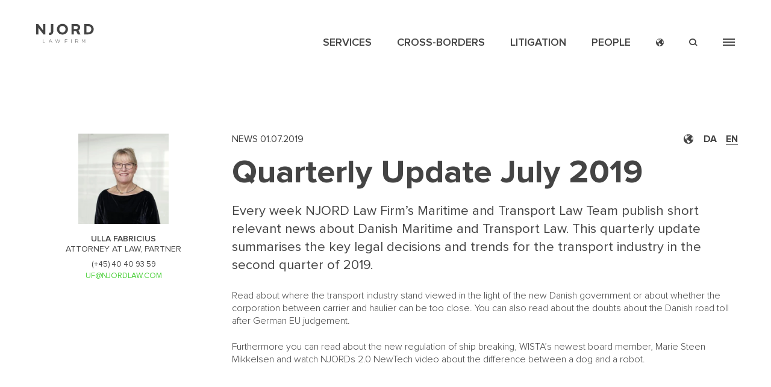

--- FILE ---
content_type: text/html; charset=UTF-8
request_url: https://www.njordlaw.com/quarterly-update-july-2019
body_size: 32480
content:
<!DOCTYPE html><html  lang="en" dir="ltr" prefix="content: http://purl.org/rss/1.0/modules/content/  dc: http://purl.org/dc/terms/  foaf: http://xmlns.com/foaf/0.1/  og: http://ogp.me/ns#  rdfs: http://www.w3.org/2000/01/rdf-schema#  schema: http://schema.org/  sioc: http://rdfs.org/sioc/ns#  sioct: http://rdfs.org/sioc/types#  skos: http://www.w3.org/2004/02/skos/core#  xsd: http://www.w3.org/2001/XMLSchema# "><head><meta charset="utf-8" />
<meta name="description" content="Read about where the transport industry stand viewed in the light of the new Danish government or about whether the corporation between carrier and haulier can be too close." />
<link rel="canonical" href="https://www.njordlaw.com/quarterly-update-july-2019" />
<meta property="og:site_name" content="NJORD Law Firm" />
<meta property="og:url" content="https://www.njordlaw.com/quarterly-update-july-2019" />
<meta property="og:title" content="Maritime and Transport Law Quarterly Update July 2019 NJORD Law Firm" />
<meta property="og:description" content="Read about where the transport industry stand viewed in the light of the new Danish government or about whether the corporation between carrier and haulier can be too close." />
<link rel="alternate" hreflang="x-default" href="https://www.njordlaw.com/da/kvartalsopdatering-juli-2019" />
<script async defer data-domain="www.njordlaw.com" src="https://plausible.io/js/plausible.js"></script>
<script>window.plausible = window.plausible || function() { (window.plausible.q = window.plausible.q || []).push(arguments) }</script>
<meta name="Generator" content="Drupal 10 (https://www.drupal.org)" />
<meta name="MobileOptimized" content="width" />
<meta name="HandheldFriendly" content="true" />
<meta name="viewport" content="width=device-width, initial-scale=1.0" />
<script type="text/javascript" id="CookieConsent" src="https://policy.app.cookieinformation.com/uc.js" data-culture="en"></script>
<link rel="alternate" hreflang="da" href="https://www.njordlaw.com/da/kvartalsopdatering-juli-2019" />
<link rel="alternate" hreflang="en" href="https://www.njordlaw.com/quarterly-update-july-2019" />
<link rel="icon" href="/themes/custom/njord/favicon.ico" type="image/vnd.microsoft.icon" />
<title>Maritime and Transport Law Quarterly Update July 2019 NJORD Law Firm</title><link rel="stylesheet" media="all" href="/sites/default/files/css/css_HYPgUQGmvD7ZyK08pChehwqmrpxbnEH4S4OMftuF-ew.css" />
<link rel="stylesheet" media="all" href="/sites/default/files/css/css_JnY_7rpvMl2-ch6tVRQkgQaQRNQ1Q8Y9wekAmg0F3q8.css" />
<link rel="stylesheet" media="all" href="/sites/default/files/css/css_i6EMEz0NkPH9EvlefzQW3KFKA78qrwkf8n0ltqW2wHc.css" />
<link rel="stylesheet" media="print" href="/sites/default/files/css/css_4nRbOXao5H9pUfuNu0DQqyY1ojLxfTOXfpzjV7v4yJA.css" />
<script type="application/json" data-drupal-selector="drupal-settings-json">{"path":{"baseUrl":"\/","scriptPath":null,"pathPrefix":"","currentPath":"node\/780","currentPathIsAdmin":false,"isFront":false,"currentLanguage":"en"},"pluralDelimiter":"\u0003","suppressDeprecationErrors":true,"ajaxPageState":{"libraries":"better_social_sharing_buttons\/styling,blazy\/bio.ajax,bootstrap\/popover,bootstrap\/tooltip,datalayer\/behaviors,google_tag\/gtag,google_tag\/gtag.ajax,google_tag\/gtm,nj_base\/nj_region_context_switch,nj_base\/social.icons,nj_base\/typed_text,njord\/content_modules,njord\/nj_base_js,njord\/people_list,njord\/scrollmagick_js,njord\/widget_contact,njord\/widget_links,njord\/widget_news_teaser,njord\/widget_teaser,njord\/widget_teasers_list,njord\/widget_text,social_media_links\/social_media_links.theme,system\/base,views\/views.ajax,views\/views.module,webform\/webform.dialog","theme":"njord","theme_token":null},"ajaxTrustedUrl":{"\/quarterly-update-july-2019":true},"gtm":{"tagId":null,"settings":{"data_layer":"dataLayer","include_environment":false},"tagIds":["GTM-TBBTMF6"]},"gtag":{"tagId":"","consentMode":false,"otherIds":[],"events":[],"additionalConfigInfo":[]},"dataLayer":{"defaultLang":"en","languages":{"da":{"id":"da","name":"Danish","direction":"ltr","weight":-10},"de":{"id":"de","name":"German","direction":"ltr","weight":-9},"et":{"id":"et","name":"Estonian","direction":"ltr","weight":-8},"en":{"id":"en","name":"English","direction":"ltr","weight":-7},"es":{"id":"es","name":"Spanish","direction":"ltr","weight":-6},"it":{"id":"it","name":"Italian","direction":"ltr","weight":-5},"lv":{"id":"lv","name":"Latvian","direction":"ltr","weight":-4},"lt":{"id":"lt","name":"Lithuanian","direction":"ltr","weight":-3},"ru":{"id":"ru","name":"Russian","direction":"ltr","weight":-2},"fi":{"id":"fi","name":"Finnish","direction":"ltr","weight":-1},"sv":{"id":"sv","name":"Swedish","direction":"ltr","weight":0}}},"webform":{"dialog":{"options":{"normal":{"title":"Normal","width":800}},"entity_type":"node","entity_id":"780"}},"bootstrap":{"forms_has_error_value_toggle":1,"modal_animation":1,"modal_backdrop":"true","modal_focus_input":1,"modal_keyboard":1,"modal_select_text":1,"modal_show":1,"modal_size":"","popover_enabled":1,"popover_animation":1,"popover_auto_close":1,"popover_container":"body","popover_content":"","popover_delay":"0","popover_html":0,"popover_placement":"right","popover_selector":"","popover_title":"","popover_trigger":"click","tooltip_enabled":1,"tooltip_animation":1,"tooltip_container":"body","tooltip_delay":"0","tooltip_html":0,"tooltip_placement":"auto left","tooltip_selector":"","tooltip_trigger":"hover"},"views_lazy_load":[],"field_group":{"html_element":{"mode":"default","context":"view","settings":{"classes":"news-buttons","id":"","element":"div","show_label":false,"label_element":"h3","label_element_classes":"","attributes":"","effect":"none","speed":"fast","show_empty_fields":false}}},"views":{"ajax_path":"\/views\/ajax","ajaxViews":{"views_dom_id:a77dd81592921f8bd16ba03503b73809e21bdadc2a1a631bed1b90a346549570":{"view_name":"search","view_display_id":"block_navigation_search","view_args":"","view_path":"\/node\/780","view_base_path":null,"view_dom_id":"a77dd81592921f8bd16ba03503b73809e21bdadc2a1a631bed1b90a346549570","pager_element":0},"views_dom_id:c89da74e3a5d7324a6e49285b6668446446d7f5acb698d83b5c141a9107ac9f4":{"view_name":"area_of_expertise","view_display_id":"default","view_args":"","view_path":"\/node\/780","view_base_path":null,"view_dom_id":"c89da74e3a5d7324a6e49285b6668446446d7f5acb698d83b5c141a9107ac9f4","pager_element":0},"views_dom_id:0abce708af760fecb4a4c223b50abf8680eb995de19216f1741c0e645e72c031":{"view_name":"area_of_expertise","view_display_id":"default","view_args":"","view_path":"\/node\/780","view_base_path":null,"view_dom_id":"0abce708af760fecb4a4c223b50abf8680eb995de19216f1741c0e645e72c031","pager_element":0}}},"defaultTypedOptions":{"strings":["Search"],"typeSpeed":70},"user":{"uid":0,"permissionsHash":"c35a6d0609267e0bca51a759daf3b2c17b53cd55be4a6929d8af2bbdc1c98447"}}</script>
<script src="/sites/default/files/js/optimized/js_dxIVcwvQ00owLGoUGPTfRYXU-T5rnj8Xi0cXfb3Kn58.dmxcMt1PyE6uxrDIT7Mb1lW-Vz52j3hOAKtZNX8ybuY.js?v=3.6.3"></script>
<script src="/sites/default/files/js/optimized/js_w0iO3No0CsyHgJmryEbhwpkh5zx6m6dhvawBt4ufwyA.mpXf3KAEFp55uAWL6PVhoS-yaNgaJlmMvR1VQb4vxjo.js?v=1.0.1"></script>
<script src="/sites/default/files/js/optimized/js_Hpe5jrMuKXrV4HSTMApXJsNBxraAgcHUrTjxkwWKqy8.I5gLase9GeoxOMYu6BXtjZV8x___VITfSHGCraSggXs.js?v=10.0.11"></script>
<script src="/sites/default/files/js/optimized/js_V1oRQ-kJlXBZaEklOtPUe_1t8-l0RS94HJ3gsqxKikc.OM5IyClRjy80whT-2EPYGyMV0NCtjIJ0sUV3TL_R-2Y.js?v=10.0.11"></script>
<script src="/sites/default/files/js/optimized/js_KRjtvzl6UujB23-j_sF6dqOcbqg2z8ej98A8RU9bGsg.pkIclhnQVw48m9uZNXH_ShiHbsJwwuc4_5WuX-9UUxo.js?v=10.0.11"></script>
<script src="/sites/default/files/js/optimized/js_WmhavmnC0K35xZ9vLX51qtRqFT74puvZXIMWnNUYpbM.hko-fbFdqdNsXgf7ZWPoSnbYEGUY3MKIDk7KDLB-Pqk.js?v=6.0.1"></script>
<script src="/sites/default/files/js/optimized/js_5lyEgtuYzFbknt789sXbvgY6WOEBhn68zCRaGR5wIJc.lcBjUV93lL-Fu4yJ1TjBmAgStSzivKIB-guxXsW45ls.js?v=10.0.11"></script>
<script src="/sites/default/files/js/optimized/js_utLsAJsDbC4d31s55CYjRLyia9YaxQK0CpqtCo9KTGU.Ilmi9_B5bKE1xd9lES_Rwxwinwkf3PAMYVY3yZJ4SfY.js?t3eu8j"></script>
<script src="/sites/default/files/js/optimized/js_1woVuTYaOTc9db19BvtYERQ-r3zrWbaX8Iy9t_Z2qoM.jC7cpnAhOYsvgTBa0EDYKRUWkQXJmcNKaxHIWLYQBns.js?v=4.2.0"></script>
<script src="/sites/default/files/js/optimized/js_RpLV1j1SEgkAOBNxIxvzKXRlefOlhPa03lpGt46bJEg.ZJkGLzcRAF_jt5jaKilbx7BGOxXq1pw6pdnz30UDI7A.js?v=10.0.11"></script>
<script src="/sites/default/files/js/optimized/js_MAhYTTFL4Ouv_wxtvSRFb_u5MOCZdIaO1SULjv3Xze0.R8zq8fij2V6I1_iJoxZ8YCqqN9-Sz8zi0Rq6V3bOc1M.js?t3eu8j"></script>
<script src="/sites/default/files/js/optimized/js_9f22eyLUfO4OlcI3SfXFZLRyS0TVMBAZiW3EECeVeI8.V8qwEerAKRyfwkRoI1XVsg4omoc3wpuaSnAVzC6mok0.js?t3eu8j"></script>
<script src="/sites/default/files/js/optimized/js_auGPmS4cF9TsbGXFseYml5QbO8vj66-oK7c2Mf0ZoIw.1-k7CO0NRCAegHXGtS-ZsTFKTPjrjk98CHkMcH-z4MY.js?t3eu8j"></script>
<script src="/sites/default/files/js/optimized/js_mFzUkjUxStqgHC8aG7xRbdL6fE1PCi6EiNgqsEIWhqc.hDjNtshtf9NqlfuVhIbaIS89CprS04I7TNTEK1T82LU.js?t3eu8j"></script>
<link href="/themes/custom/njord/fonts/ProximaNova-Light.woff2" rel="preload" as="font" type="font/woff2" crossorigin="anonymous"><link href="/themes/custom/njord/fonts/ProximaNova-Light.woff" rel="preload" as="font" type="font/woff" crossorigin="anonymous"><link href="/themes/custom/njord/fonts/ProximaNova-Light.ttf" rel="preload" as="font" type="font/ttf" crossorigin="anonymous"><link href="/themes/custom/njord/fonts/ProximaNova-Bold.woff2" rel="preload" as="font" type="font/woff2" crossorigin="anonymous"><link href="/themes/custom/njord/fonts/ProximaNova-Bold.woff" rel="preload" as="font" type="font/woff" crossorigin="anonymous"><link href="/themes/custom/njord/fonts/ProximaNova-Bold.ttf" rel="preload" as="font" type="font/ttf" crossorigin="anonymous"><link href="/themes/custom/njord/fonts/ProximaNova-Semibold.woff2" rel="preload" as="font" type="font/woff2" crossorigin="anonymous"><link href="/themes/custom/njord/fonts/ProximaNova-Semibold.woff" rel="preload" as="font" type="font/woff" crossorigin="anonymous"><link href="/themes/custom/njord/fonts/ProximaNova-Semibold.ttf" rel="preload" as="font" type="font/ttf" crossorigin="anonymous"><link href="/themes/custom/njord/fonts/Njord-font.woff" rel="preload" as="font" type="font/woff2" crossorigin="anonymous"><link href="/themes/custom/njord/fonts/ProximaNova-Regular.woff2" rel="preload" as="font" type="font/woff2" crossorigin="anonymous"><link href="/themes/custom/njord/fonts/ProximaNova-Regular.woff" rel="preload" as="font" type="font/woff" crossorigin="anonymous"><link href="/themes/custom/njord/fonts/ProximaNova-Regular.ttf" rel="preload" as="font" type="font/ttf" crossorigin="anonymous"><!-- Facebook Pixel Code --><script>
      !function(f,b,e,v,n,t,s)
      {if(f.fbq)return;n=f.fbq=function(){n.callMethod?
        n.callMethod.apply(n,arguments):n.queue.push(arguments)};
        if(!f._fbq)f._fbq=n;n.push=n;n.loaded=!0;n.version='2.0';
        n.queue=[];t=b.createElement(e);t.async=!0;
        t.src=v;s=b.getElementsByTagName(e)[0];
        s.parentNode.insertBefore(t,s)}(window,document,'script',
        'https://connect.facebook.net/en_US/fbevents.js');
      fbq('init', '131873978813342');
      fbq('track', 'PageView');
    </script><noscript><img height="1" width="1" src="https://www.facebook.com/tr?id=131873978813342&ev=PageView&noscript=1"/></noscript><!-- End Facebook Pixel Code --><!-- Facebook Pixel Code --><script>
      !function(f,b,e,v,n,t,s)
      {if(f.fbq)return;n=f.fbq=function(){n.callMethod?
        n.callMethod.apply(n,arguments):n.queue.push(arguments)};
        if(!f._fbq)f._fbq=n;n.push=n;n.loaded=!0;n.version='2.0';
        n.queue=[];t=b.createElement(e);t.async=!0;
        t.src=v;s=b.getElementsByTagName(e)[0];
        s.parentNode.insertBefore(t,s)}(window, document,'script',
        'https://connect.facebook.net/en_US/fbevents.js');
      fbq('init', '673390830736250');
      fbq('track', 'PageView');
    </script><noscript><img height="1" width="1" style="display:none"
                   src="https://www.facebook.com/tr?id=673390830736250&ev=PageView&noscript=1"
      /></noscript><!-- End Facebook Pixel Code --></head><body class="base base-domain path--quarterly-update-july-2019 internal-path-node-780 entity-node-canonical-page has-sidebar-widgets path-node page-node-type-news navbar-is-fixed-top"><a href="#main-content" class="visually-hidden focusable skip-link">
      Skip to main content
    </a><noscript><iframe src="https://www.googletagmanager.com/ns.html?id=GTM-TBBTMF6"
                  height="0" width="0" style="display:none;visibility:hidden"></iframe></noscript><div class="dialog-off-canvas-main-canvas" data-off-canvas-main-canvas><header class="navbar navbar-default navbar-fixed-top" id="navbar" role="banner"><div class="region region-navigation"><a class="logo" href="/" title="Home" rel="home"><svg width="121" height="40" viewBox="0 0 121 40" fill="none" xmlns="http://www.w3.org/2000/svg"><path id="logo-path" fill-rule="evenodd" clip-rule="evenodd"
              d="M43.495 11.292V11.23C43.495 5.058 48.362 0 55.059 0C61.755 0 66.559 4.995 66.559 11.168V11.23C66.559 17.403 61.693 22.46 54.997 22.46C48.3 22.46 43.495 17.466 43.495 11.292ZM61.568 11.291V11.23C61.568 7.508 58.84 4.406 54.997 4.406C51.152 4.406 48.487 7.446 48.487 11.168V11.23C48.487 14.952 51.214 18.054 55.059 18.054C58.902 18.054 61.568 15.016 61.568 11.292V11.291ZM35.881 0.372V15.45C35.881 18.024 35.138 19.947 33.836 21.25C32.503 22.584 30.549 23.266 28.193 23.266C27.96 23.266 27.7521 23.234 27.5441 23.2019L27.5441 23.2019C27.4253 23.1837 27.3066 23.1654 27.183 23.153V18.71C27.47 18.774 27.759 18.83 28.069 18.83C29.868 18.83 30.983 17.746 30.983 15.232V0.372H35.881ZM83.51 10.921C85.835 10.921 87.168 9.679 87.168 7.848V7.788C87.168 5.738 85.742 4.685 83.418 4.685H78.675V10.92H83.51V10.921ZM88.7561 13.6702L92.656 22.087H87.076L83.84 15.139H78.675V22.087H73.9V0.373H83.82C86.58 0.373 88.718 1.149 90.145 2.576C91.353 3.786 92.005 5.492 92.005 7.539V7.601C92.005 10.447 90.759 12.433 88.815 13.628L88.7561 13.6702ZM108.89 17.775C112.797 17.775 115.432 15.138 115.432 11.292V11.23C115.432 7.383 112.797 4.684 108.89 4.684H105.202V17.774H108.89V17.775ZM108.89 0.371H100.428V0.372V22.086H108.89C115.712 22.086 120.423 17.339 120.423 11.229V11.167C120.423 5.056 115.712 0.371 108.89 0.371ZM14.57 0.372V13.744L4.402 0.371H0V22.088H4.712V8.283L15.222 22.089H19.282V0.372H14.57ZM14.806 39.126H18.814C18.9486 39.1271 19.0578 39.2354 19.06 39.37C19.0589 39.5057 18.9497 39.6158 18.814 39.618H14.541C14.398 39.618 14.275 39.493 14.275 39.351V32.665C14.2766 32.5184 14.3944 32.3997 14.541 32.397C14.6872 32.4002 14.8044 32.5188 14.806 32.665V39.126ZM28.035 37.125L29.931 32.972L31.816 37.125H28.035ZM29.95 32.368C30.136 32.368 30.237 32.471 30.31 32.625L33.365 39.247C33.3912 39.2981 33.4049 39.3546 33.405 39.412C33.4034 39.4788 33.3754 39.5423 33.327 39.5885C33.2786 39.6346 33.2138 39.6596 33.147 39.658C33.025 39.658 32.932 39.565 32.882 39.453L32.042 37.607H27.81L26.97 39.463C26.918 39.586 26.836 39.658 26.713 39.658C26.579 39.658 26.467 39.557 26.467 39.433C26.4685 39.376 26.4825 39.32 26.508 39.269L29.571 32.625C29.643 32.471 29.747 32.368 29.931 32.368H29.95ZM49.846 32.397C49.723 32.397 49.641 32.479 49.589 32.614L47.397 38.828L45.357 32.603C45.316 32.491 45.234 32.397 45.102 32.397H45.08C44.938 32.397 44.867 32.491 44.825 32.603L42.785 38.828L40.602 32.643C40.56 32.52 40.459 32.397 40.317 32.397C40.1657 32.4032 40.0446 32.5247 40.039 32.676C40.039 32.716 40.049 32.756 40.071 32.808L42.467 39.463C42.519 39.607 42.601 39.699 42.744 39.699H42.766C42.908 39.699 43.001 39.597 43.043 39.463L45.073 33.434L47.1 39.464C47.14 39.597 47.233 39.699 47.376 39.699H47.397C47.54 39.699 47.622 39.597 47.674 39.463L50.07 32.808C50.0926 32.7633 50.1069 32.7148 50.112 32.665C50.112 32.532 49.981 32.397 49.846 32.397ZM102.116 32.409H102.168V32.408C102.314 32.4101 102.431 32.5274 102.434 32.673V39.392C102.431 39.5376 102.314 39.6549 102.168 39.657C102.025 39.657 101.902 39.534 101.902 39.391V33.381L99.267 37.218C99.206 37.308 99.134 37.349 99.042 37.349C98.951 37.349 98.877 37.308 98.817 37.218L96.182 33.381V39.401C96.1831 39.4697 96.1562 39.5358 96.1076 39.5843C96.0589 39.6328 95.9927 39.6594 95.924 39.658C95.781 39.658 95.671 39.546 95.671 39.401V32.674C95.6737 32.5284 95.7914 32.4111 95.937 32.409H95.988C96.101 32.409 96.182 32.471 96.253 32.561L99.051 36.685L101.85 32.561C101.908 32.469 102.007 32.4119 102.116 32.409ZM82.591 36.161V32.931H85.041C86.345 32.931 87.101 33.536 87.101 34.501V34.519C87.101 35.557 86.211 36.161 85.013 36.161H82.591ZM87.634 34.5C87.634 35.702 86.744 36.386 85.534 36.55L87.572 39.196C87.624 39.258 87.654 39.319 87.654 39.381C87.6475 39.5304 87.5284 39.6504 87.379 39.658C87.277 39.658 87.207 39.597 87.143 39.515L84.941 36.643H82.591V39.391C82.5894 39.5374 82.4714 39.6558 82.325 39.658C82.179 39.6553 82.0616 39.537 82.06 39.391V32.704C82.0632 32.5588 82.1798 32.4417 82.325 32.438H85.072C85.956 32.438 86.661 32.715 87.093 33.145C87.431 33.484 87.634 33.966 87.634 34.48V34.5ZM73.392 32.397C73.2458 32.4002 73.1286 32.5188 73.127 32.665V39.393C73.1302 39.5378 73.2471 39.6544 73.392 39.657C73.538 39.656 73.6568 39.539 73.66 39.393V32.665C73.6584 32.5177 73.5393 32.3986 73.392 32.397ZM60.557 32.439H65.137V32.438C65.2724 32.4391 65.3819 32.5486 65.383 32.684C65.3814 32.8194 65.2723 32.9288 65.137 32.931H60.822V35.875H64.677C64.8114 35.8777 64.9194 35.9866 64.921 36.121C64.9189 36.2554 64.8113 36.3643 64.677 36.368H60.822V39.392C60.8199 39.5376 60.7026 39.6553 60.557 39.658C60.4114 39.6553 60.2941 39.5376 60.292 39.392V32.705C60.2941 32.5594 60.4114 32.4417 60.557 32.439Z"/></svg></a><div class="menus-section"><div class="menus-bottom"><nav role="navigation" aria-labelledby="block-njord-navigation-menu-menu" id="block-njord-navigation-menu" class="njord-navigation-menu"><h2 class="visually-hidden" id="block-njord-navigation-menu-menu">Navigation menu</h2><ul class="menu menu--navigation-menu nav"><li class="fake-link-wrapper first"><span id="area-of-expertise-menu-fake-link" class="area-of-expertise-fake-link fake-link navbar-text">Services</span></li><li><a href="/cross-border-areas" data-drupal-link-system-path="node/2261">Cross-borders</a></li><li><a href="/we-litigate-your-case" data-drupal-link-system-path="node/1263">Litigation</a></li><li class="last"><a href="/people" data-drupal-link-system-path="node/1304">People</a></li></ul></nav><div class="language-wrapper navigation-collapse-wrapper"><button type="button" class="menu-button-collapse language-toggle" data-toggle="collapse"
                    data-target="#navigation-language-collapse">language
            </button></div><div class="search-wrapper navigation-collapse-wrapper"><button type="button" class="menu-button-collapse search-toggle" data-toggle="collapse"
                    data-target="#navigation-search-collapse">
              search
            </button></div><div class="main-menu-wrapper navigation-collapse-wrapper"><button type="button" class="menu-button-collapse main-menu-toggle button" data-toggle="collapse"
                    data-target="#main-menu-collapse"><div></div><div></div><div></div></button></div></div></div><div id="navigation-language-collapse" class="menu-collapsible collapse collapsible" aria-expanded="false"><div class="menu-collapsible--content"><button type="button" class="menu-button-collapse close language-close" data-toggle="collapse"
                  data-target="#navigation-language-collapse"></button><div class="menu-collapsible-language--body"><nav role="navigation" aria-labelledby="block-navigation-languages-menu" id="block-navigation-languages"><h2 id="block-navigation-languages-menu">Sprog</h2><ul class="menu menu--navigation-languages-list nav"><li class="first"><a href="/da/kvartalsopdatering-juli-2019" hreflang="da" data-drupal-link-system-path="node/780">Dansk</a></li><li><a href="/de" hreflang="de" data-drupal-link-system-path="&lt;front&gt;">Deutsch</a></li><li><a href="/quarterly-update-july-2019" hreflang="en" data-drupal-link-system-path="node/780" class="is-active">English</a></li><li><a href="/et" hreflang="et" data-drupal-link-system-path="&lt;front&gt;">Estonian</a></li><li><a href="/lv" hreflang="lv" data-drupal-link-system-path="&lt;front&gt;">Latvian</a></li><li><a href="/lt" hreflang="lt" data-drupal-link-system-path="&lt;front&gt;">Lithuanian</a></li><li class="last"><a href="/ru" hreflang="ru" data-drupal-link-system-path="&lt;front&gt;">Русский</a></li></ul></nav><section class="views-element-container njord-navigation-menu block block-views block-views-blockoffices-block-offices-navigation-list clearfix" id="block-navigation-offices"><h2 class="block-title">Kontorer</h2><div class="form-group"><div class="offices-navigation-list view view-offices view-id-offices view-display-id-block_offices_navigation_list js-view-dom-id-e4aed61dee89f953c641cb8fcf2837ee85a997e8465de37f1481d2dabfc50a3a"><div class="view-content"><div class="offices-list-wrapper"><ul class="offices-list"><li class="office-item"><a href="/da"><span class="office-city">Copenhagen</span><span class="office-country">Denmark</span></a></li><li class="office-item"><a href="/da"><span class="office-city">Roskilde</span><span class="office-country">Denmark</span></a></li><li class="office-item"><a href="/da"><span class="office-city">Aarhus</span><span class="office-country">Denmark</span></a></li><li class="office-item"><a href="/da"><span class="office-city">Silkeborg </span><span class="office-country">Denmark</span></a></li><li class="office-item"><a href="/lv"><span class="office-city">Riga</span><span class="office-country">Latvia</span></a></li><li class="office-item"><a href="/et"><span class="office-city">Tallinn</span><span class="office-country">Estonia</span></a></li><li class="office-item"><a href="/lt"><span class="office-city">Vilnius</span><span class="office-country">Lithuania</span></a></li></ul></div></div></div></div></section></div></div></div><div id="navigation-search-collapse" class="menu-collapsible collapse collapsible" aria-expanded="false"><div class="menu-collapsible--search"><button type="button" class="menu-button-collapse close search-close" data-toggle="collapse"
                  data-target="#navigation-search-collapse"></button><section class="views-element-container njord-navigation-search block block-views block-views-blocksearch-block-navigation-search clearfix" id="block-header-search-form"><div class="form-group"><div class="view view-search view-id-search view-display-id-block_navigation_search js-view-dom-id-a77dd81592921f8bd16ba03503b73809e21bdadc2a1a631bed1b90a346549570"><div class="view-filters form-group"><form class="views-exposed-form" data-drupal-selector="views-exposed-form-search-block-navigation-search" action="/quarterly-update-july-2019" method="get" id="views-exposed-form-search-block-navigation-search" accept-charset="UTF-8"><div class="form--inline form-inline clearfix"><div class="nj-use-typed-wrapper form-item js-form-item form-type-textfield js-form-type-textfield form-item-search js-form-item-search form-no-label"><input class="nj-use-typed nj-use-typed-custom form-text form-control" data-drupal-selector="edit-search" type="text" id="edit-search" name="search" value="" size="30" maxlength="128" /></div><div data-drupal-selector="edit-actions" class="form-actions form-group js-form-wrapper form-wrapper" id="edit-actions--3"><button data-drupal-selector="edit-submit-search" class="button js-form-submit form-submit btn-info btn" type="submit" id="edit-submit-search" value="Apply">Apply</button></div></div></form></div></div></div></section></div></div><div id="main-menu-collapse" class="menu-collapsible collapse collapsible" aria-expanded="false"><div class="menu-collapsible--content"><div class="private-business-menu--collapsible"></div><button type="button" class="menu-button-collapse close main-menu-close" data-toggle="collapse"
                  data-target="#main-menu-collapse"></button><div class="menu-collapsible--body"><div class="block-njord-main-menu--group"><nav role="navigation" aria-labelledby="block-njord-navigation-menu-menu" id="block-njord-navigation-menu" class="njord-navigation-menu"><h2 class="visually-hidden" id="block-njord-navigation-menu-menu">Navigation menu</h2><ul class="menu menu--navigation-menu nav"><li class="fake-link-wrapper first"><span id="area-of-expertise-menu-fake-link" class="area-of-expertise-fake-link fake-link navbar-text">Services</span></li><li><a href="/cross-border-areas" data-drupal-link-system-path="node/2261">Cross-borders</a></li><li><a href="/we-litigate-your-case" data-drupal-link-system-path="node/1263">Litigation</a></li><li class="last"><a href="/people" data-drupal-link-system-path="node/1304">People</a></li></ul></nav><nav role="navigation" aria-labelledby="block-njord-main-menu-menu" id="block-njord-main-menu" class="njord-main-navigation-menu"><h2 class="sr-only" id="block-njord-main-menu-menu">Main navigation</h2><ul class="menu menu--main nav navbar-nav"><li class="expanded dropdown first"><span class="fake-link navbar-text dropdown-toggle" id="area-of-expertise-menu-toggle-link" data-toggle="dropdown">LEGAL <span>SERVICES</span><span class="caret"></span></span><ul class="dropdown-menu"><li class="area-of-expertise-list-item first last"><span class="area-of-expertise-list-item-inner navbar-text"><div class="view-search view view-area-of-expertise view-id-area_of_expertise view-display-id-default js-view-dom-id-c89da74e3a5d7324a6e49285b6668446446d7f5acb698d83b5c141a9107ac9f4"><div class="view-filters form-group"><form class="views-exposed-form" data-drupal-selector="views-exposed-form-area-of-expertise-default" action="/quarterly-update-july-2019" method="get" id="views-exposed-form-area-of-expertise-default" accept-charset="UTF-8"><div class="form--inline form-inline clearfix"><div class="nj-use-typed-wrapper form-item js-form-item form-type-textfield js-form-type-textfield form-item-key js-form-item-key form-no-label"><input class="nj-use-typed nj-use-typed-custom form-text form-control" data-drupal-selector="edit-key" type="text" id="edit-key--2" name="key" value="" size="30" maxlength="128" /></div><div data-drupal-selector="edit-actions" class="form-actions form-group js-form-wrapper form-wrapper" id="edit-actions--2"><button data-drupal-selector="edit-submit-area-of-expertise-2" class="button js-form-submit form-submit btn-info btn" type="submit" id="edit-submit-area-of-expertise--2" value="Apply">Apply</button></div></div></form></div><div class="view-content"><div class="dropdown-menu area-of-expertise-list"><div class="menu-column menu-column-1"><div class="area-of-expertise--item views-row"><a href="/banking-and-finance" hreflang="en">Banking and Finance </a></div><div class="area-of-expertise--item views-row"><a href="/blockchain-cryptocurrency-and-fintech" hreflang="en">Blockchain, Cryptocurrency and Fintech </a></div><div class="area-of-expertise--item views-row"><a href="/building" hreflang="en">Building and Construction </a></div><div class="area-of-expertise--item views-row"><a href="/capital-markets" hreflang="en">Capital Markets </a></div><div class="area-of-expertise--item views-row"><a href="/commercial-agents-and-distributors" hreflang="en">Commercial Agents and Distributors</a></div><div class="area-of-expertise--item views-row"><a href="/commercial-lease-law" hreflang="en">Commercial Lease Law </a></div><div class="area-of-expertise--item views-row"><a href="/corporate-law" hreflang="en">Corporate Law </a></div><div class="area-of-expertise--item views-row"><a href="/criminal-law" hreflang="en">Criminal Law </a></div><div class="area-of-expertise--item views-row"><a href="/data-protection" hreflang="en">Data Protection </a></div><div class="area-of-expertise--item views-row"><a href="/debt-collection" hreflang="en">Debt Collection</a></div><div class="area-of-expertise--item views-row"><a href="/digitization-and-it" hreflang="en">Digitization and IT</a></div><div class="area-of-expertise--item views-row"><a href="/corporate-law/guide-doing-business-denmark" hreflang="en">Doing Business in Denmark</a></div><div class="area-of-expertise--item views-row"><a href="/employment-and-labour-law" hreflang="en">Employment and Labour Law</a></div><div class="area-of-expertise--item views-row"><a href="/energy" hreflang="en">Energy</a></div><div class="area-of-expertise--item views-row"><a href="/environment-and-cleantech" hreflang="en">Environment and Cleantech </a></div><div class="area-of-expertise--item views-row"><a href="/eu-and-competition-law" hreflang="en">EU and Competition Law </a></div><div class="area-of-expertise--item views-row"><a href="/financing-and-leasing" hreflang="en">Financing and leasing</a></div><div class="area-of-expertise--item views-row"><a href="/foundations-and-charity-law" hreflang="en">Foundations and Charity Law</a></div><div class="area-of-expertise--item views-row"><a href="/franchising-and-distribution" hreflang="en">Franchising and Distribution</a></div><div class="area-of-expertise--item views-row"><a href="/gambling-licenses" hreflang="en">Gambling Licenses </a></div></div><div class="menu-column menu-column-2"><div class="area-of-expertise--item views-row"><a href="/immigration" hreflang="en">Immigration </a></div><div class="area-of-expertise--item views-row"><a href="/insolvency-and-restructuring" hreflang="en">Insolvency and Restructuring </a></div><div class="area-of-expertise--item views-row"><a href="/insurance-and-reinsurance" hreflang="en">Insurance and Reinsurance </a></div><div class="area-of-expertise--item views-row"><a href="/intellectual-property" hreflang="en">Intellectual Property </a></div><div class="area-of-expertise--item views-row"><a href="/life-sciences-and-healthtech" hreflang="en">Life Sciences and HealthTech</a></div><div class="area-of-expertise--item views-row"><a href="/maritime-and-transport-law" hreflang="en">Maritime and Transport Law </a></div><div class="area-of-expertise--item views-row"><a href="/media-sports-and-entertainment" hreflang="en">Media, Sports and Entertainment </a></div><div class="area-of-expertise--item views-row"><a href="/medicinal-cannabis" hreflang="en">Medicinal Cannabis </a></div><div class="area-of-expertise--item views-row"><a href="/mergers" hreflang="en">Mergers and Acquisitions</a></div><div class="area-of-expertise--item views-row"><a href="/private-equity" hreflang="en">Private Equity</a></div><div class="area-of-expertise--item views-row"><a href="/probate-and-private-law" hreflang="en">Probate and Private Law </a></div><div class="area-of-expertise--item views-row"><a href="/procurement-law" hreflang="en">Procurement Law </a></div><div class="area-of-expertise--item views-row"><a href="/protection-film-rights" hreflang="en">Protection of film rights</a></div><div class="area-of-expertise--item views-row"><a href="/public-authorities" hreflang="en">Public Authorities </a></div><div class="area-of-expertise--item views-row"><a href="/real-estate-and-construction-law" hreflang="en">Real Estate and Construction Law </a></div><div class="area-of-expertise--item views-row"><a href="/residential-rental" hreflang="en">Residential Rental </a></div><div class="area-of-expertise--item views-row"><a href="/tax" hreflang="en">Tax</a></div><div class="area-of-expertise--item views-row"><a href="/tech" hreflang="en">Tech</a></div><div class="area-of-expertise--item views-row"><a href="/we-litigate-your-case" hreflang="en">We litigate your case</a></div></div></div></div></div></span></li></ul></li><li><a href="/cross-border-areas" data-drupal-link-system-path="node/2261">Legal <span>cross-borders</span></a></li><li><a href="/we-litigate-your-case" data-drupal-link-system-path="node/1263">We litigate <span>your case</span></a></li><li><a href="/people" data-drupal-link-system-path="node/1304">FIND <span>PERSON</span></a></li><li class="last"><a href="/news" data-drupal-link-system-path="node/9">READ <span>NEWS</span></a></li></ul></nav><nav role="navigation" aria-labelledby="block-navigation-main-menu-small-menu" id="block-navigation-main-menu-small" class="njord-main-navigation-menu-small"><h2 class="visually-hidden" id="block-navigation-main-menu-small-menu">Main menu small</h2><ul class="menu menu--main-menu-small nav"><li class="first"><a href="/njord-comics" data-drupal-link-system-path="node/1291">NJORD Comics</a></li><li><a href="/subscribe" class="use-ajax" data-dialog-type="dialog" data-dialog-options="{&quot;dialogClass&quot;:&quot;button-open-modal&quot;,&quot;drupalAutoButtons&quot;:false,&quot;buttons&quot;:[],&quot;width&quot;:&quot;50%&quot;,&quot;target&quot;:&quot;nj-dialog-wrapper&quot;,&quot;id&quot;:&quot;nj-dialog-wrapper&quot;,&quot;classes&quot;:{&quot;ui-dialog&quot;:&quot;nj-dialog-path-subscribe&quot;}}" data-drupal-link-system-path="webform/sign_up_for_newsletter">Newsletter</a></li><li><a href="/contact" data-drupal-link-system-path="node/1289">Contact</a></li><li class="last"><a href="/about-njord" data-drupal-link-system-path="node/1284">About us</a></li></ul></nav></div></div></div></div></div></header><div role="main" class="main-container container-fluid js-quickedit-main-content"><div class="row"><section class="col-sm-12"><div class="highlighted"><div class="region region-highlighted"><div data-drupal-messages-fallback class="hidden"></div></div></div><a id="main-content"></a><div class="region region-content"><article role="article" about="/quarterly-update-july-2019" class="news full clearfix"><div class="content"><div  class="modules-wrapper has-sidebar-widgets has-content-modules "><div class="container"><div class="row"><div  class="content-with-modules field--name-field-content-modules"><div class="language-switcher-wrapper form-group"><ul class="language-switcher-list links"><li class="da"><a href="/da/kvartalsopdatering-juli-2019" class="language-switcher-link" hreflang="da">da</a></li><li class="en"><a href="/quarterly-update-july-2019" class="language-switcher-link is-active" hreflang="en">en</a></li></ul></div><div class="field field--name-field-date field--type-datetime field--label-hidden field--item"><span class="news-date-prefix">
          News
        </span><time datetime="2019-07-01T12:00:00Z">01.07.2019</time></div><span><h1>Quarterly Update July 2019</h1></span><div class="field field--name-body field--type-text-with-summary field--label-hidden field--item"><p>Every week NJORD Law Firm’s Maritime and Transport Law Team publish short relevant news about Danish Maritime and Transport Law. This quarterly update summarises the key legal decisions and trends for the transport industry in the second quarter of 2019.</p></div><div class="field field--field-content-modules field--type-entity-reference field--label-hidden field--items"><div class="widget widget-type-text widget-view-mode-content-modules" style="color:rgba(68,68,68,1);"><div class="styles-wrapper"><div class="container"><div class="row"><div class="col-lg-offset-1 col-lg-10"><div class="field field--name-field-text field--type-text-long field--label-hidden field--item"><p>Read about where the transport industry stand viewed in the light of the new Danish government or about whether the corporation between carrier and haulier can be too close. You can also read about the doubts about the Danish road toll after German EU judgement.</p><p>Furthermore you can read about the new regulation of ship breaking, WISTA’s newest board member, Marie Steen Mikkelsen and watch NJORDs 2.0 NewTech video about the difference between a dog and a robot.</p><p> </p></div></div></div></div></div></div><div class="widget widget-type-text widget-view-mode-content-modules" style="color:rgba(68,68,68,1);"><div class="styles-wrapper"><div class="container"><div class="row"><div class="col-lg-offset-1 col-lg-10"><div class="field field--name-field-text field--type-text-long field--label-hidden field--item"><iframe style="border: none; width: 100%; height: 300px;" src="//e.issuu.com/embed.html?backgroundColor=%23250250250&amp;d=kvartalsopdatering_juli_2019_eng&amp;hideIssuuLogo=true&amp;u=njordlaw.com" allowfullscreen="allowfullscreen"><span data-mce-type="bookmark" style="display: inline-block; width: 0px; overflow: hidden; line-height: 0;" class="mce_SELRES_start">﻿</span><span data-mce-type="bookmark" style="display: inline-block; width: 0px; overflow: hidden; line-height: 0;" class="mce_SELRES_start">﻿</span></iframe></div></div></div></div></div></div><div class="widget widget-type-link widget-view-mode-small-link"><div class="styles-wrapper"><div class="container"><div class="col-12"><div class="field field--name-field-link field--type-link field--label-hidden field--items"><div class="field--item"><a href="/sites/default/files/docs/2020-05/quarterly-update-july-2019-eng.pdf" target="_blank" class="small-link-widget" style="">Download as pdf</a></div></div></div></div></div></div></div><div  class="news-buttons"><div style="display: none"><link rel="preload" href="/modules/contrib/better_social_sharing_buttons/assets/dist/sprites/social-icons--square.svg" as="image" type="image/svg+xml" crossorigin="anonymous" /></div><div class="social-sharing-buttons"><a href="https://www.linkedin.com/sharing/share-offsite/?url=https://www.njordlaw.com/quarterly-update-july-2019" target="_blank" title="Share this on Linkedin" aria-label="Share this on Linkedin" class="social-sharing-buttons__button share-linkedin" rel="noopener"><svg width="20px" height="20px" style="border-radius:0px;"><use href="/modules/contrib/better_social_sharing_buttons/assets/dist/sprites/social-icons--square.svg#linkedin" /></svg>Share this on Linkedin
    </a></div><div class="print__wrapper print__wrapper--pdf form-group"><a href="/print/pdf/node/780" class="print__link print__link--pdf">Download PDF</a></div></div></div><div class="field field--name-field-sidebar-widgets field--type-entity-reference field--label-hidden field--items"><div id="sidebar-pinned"><div class="widget widget-type-contact widget-view-mode-default"><div class="field field--name-field-persons field--type-entity-reference field--label-hidden field--items"><div class="field--item"><div class="views-element-container form-group"><div class="view view-widgets-displays view-id-widgets_displays view-display-id-block_people_list_contact js-view-dom-id-66310a96bbf3fb0e80f88f2478ac5ef2c2dbb6556939be090a9c659ffee59756"><div class="view-content"><div class="views-row"><div class="employee-link employee-link-wrapper"><a class="employee--link" href="https://www.njordlaw.com/ulla-fabricius"><div class="employee-image"><picture><source srcset="/sites/default/files/styles/employee_list_image/public/person/images/2024-02/uf_2.webp?h=07a5bd1f&amp;itok=xRBe62BN 1x" media="all and (min-width: 768px)" type="image/webp"/><source srcset="/sites/default/files/styles/employee_list_image/public/person/images/2024-02/uf_2.webp?h=07a5bd1f&amp;itok=xRBe62BN 1x" media="all and (max-width: 767px)" type="image/webp"/><source srcset="/sites/default/files/styles/employee_list_image/public/person/images/2024-02/uf_2.jpg?h=07a5bd1f&amp;itok=xRBe62BN 1x" media="all and (min-width: 768px)" type="image/jpeg"/><source srcset="/sites/default/files/styles/employee_list_image/public/person/images/2024-02/uf_2.jpg?h=07a5bd1f&amp;itok=xRBe62BN 1x" media="all and (max-width: 767px)" type="image/jpeg"/><img src="/sites/default/files/styles/employee_list_image/public/person/images/2024-02/uf_2.jpg?h=07a5bd1f&amp;itok=xRBe62BN" alt="Ulla Fabricius" title="Ulla Fabricius" typeof="foaf:Image" class="img-responsive" loading="lazy" /></picture></div><div class="employee-name">Ulla Fabricius</div><div class="employee-title-office">Attorney at law, Partner</div></a><div class="employee--link employee--link-wrapper"><div class="employee-list-phone"><a href="tel:%28%2B45%2940409359">(+45) 40 40 93 59</a></div><div class="employee-email"><a href="mailto:UF@njordlaw.com">UF@njordlaw.com</a></div></div></div></div></div></div></div></div></div></div></div></div></div></div></div><div class="field field--name-field-widget field--type-entity-reference field--label-hidden field--items"><div class="widget widget-type-news-teaser widget-view-mode-default"><div class="styles-wrapper"><div class="container"><div class="row"><div class="col-12 widget-news-container"><div class="field field--name-name field--type-string field--label-hidden field--item">Want to know more?</div><div class="field field--name-field-news field--type-entity-reference field--label-hidden field--items"><div class="field--item"><div class="views-element-container form-group"><div class="view view-last-news view-id-last_news view-display-id-last_news js-view-dom-id-02f490c90c78a2a1008d335fe70711a8477f8a25f523f81bd014e67a1c7d4232"><div class="view-content-wrapper"><div class="view-content"><div class="views-row"><article role="article" about="/proposed-law-denial-passage-foreign-debtors-and-increase-road-charge-fines" class="news teaser clearfix"><div class="content"><div class="field field--name-field-image field--type-image field--label-hidden field--item"><picture><source srcset="/sites/default/files/styles/news_teaser_desktop/public/news/2025-02/graensekontrol_0.webp?itok=b3cn-RlY 1x" media="all and (min-width: 768px)" type="image/webp"/><source srcset="/sites/default/files/styles/news_teaser_mobile/public/news/2025-02/graensekontrol_0.webp?h=140710cd&amp;itok=GHW5xVy3 1x" media="all and (max-width: 767px)" type="image/webp"/><source srcset="/sites/default/files/styles/news_teaser_desktop/public/news/2025-02/graensekontrol_0.jpg?itok=b3cn-RlY 1x" media="all and (min-width: 768px)" type="image/jpeg"/><source srcset="/sites/default/files/styles/news_teaser_mobile/public/news/2025-02/graensekontrol_0.jpg?h=140710cd&amp;itok=GHW5xVy3 1x" media="all and (max-width: 767px)" type="image/jpeg"/><img src="/sites/default/files/styles/news_teaser_mobile/public/news/2025-02/graensekontrol_0.jpg?h=140710cd&amp;itok=GHW5xVy3" alt="Grænsekontrol" typeof="foaf:Image" class="img-responsive" loading="lazy" /></picture></div><div class="field field--name-title field--type-string field--label-hidden field--item"><h2>Proposed law: Denial of passage for foreign debtors and increase in road charge fines</h2></div></div><ul class="links inline list-inline"><li class="node-readmore"><a href="/proposed-law-denial-passage-foreign-debtors-and-increase-road-charge-fines" rel="tag" title="Proposed law: Denial of passage for foreign debtors and increase in road charge fines" hreflang="en">Read more<span class="visually-hidden"> about Proposed law: Denial of passage for foreign debtors and increase in road charge fines</span></a></li></ul></article></div><div class="views-row"><article role="article" about="/revocation-road-haulage-permits-stricter-measures-enforced" class="news teaser clearfix"><div class="content"><div class="field field--name-field-image field--type-image field--label-hidden field--item"><picture><source srcset="/sites/default/files/styles/news_teaser_desktop/public/news/2024-11/istock-1027768380.webp?itok=tx535oYb 1x" media="all and (min-width: 768px)" type="image/webp"/><source srcset="/sites/default/files/styles/news_teaser_mobile/public/news/2024-11/istock-1027768380.webp?h=39b07655&amp;itok=43McWPjx 1x" media="all and (max-width: 767px)" type="image/webp"/><source srcset="/sites/default/files/styles/news_teaser_desktop/public/news/2024-11/istock-1027768380.jpg?itok=tx535oYb 1x" media="all and (min-width: 768px)" type="image/jpeg"/><source srcset="/sites/default/files/styles/news_teaser_mobile/public/news/2024-11/istock-1027768380.jpg?h=39b07655&amp;itok=43McWPjx 1x" media="all and (max-width: 767px)" type="image/jpeg"/><img src="/sites/default/files/styles/news_teaser_mobile/public/news/2024-11/istock-1027768380.jpg?h=39b07655&amp;itok=43McWPjx" alt="Revocation of road haulage permits – stricter measures enforced" typeof="foaf:Image" class="img-responsive" loading="lazy" /></picture></div><div class="field field--name-title field--type-string field--label-hidden field--item"><h2>Revocation of road haulage permits – stricter measures enforced</h2></div></div><ul class="links inline list-inline"><li class="node-readmore"><a href="/revocation-road-haulage-permits-stricter-measures-enforced" rel="tag" title="Revocation of road haulage permits – stricter measures enforced" hreflang="en">Read more<span class="visually-hidden"> about Revocation of road haulage permits – stricter measures enforced</span></a></li></ul></article></div><div class="views-row"><article role="article" about="/roadside-inspection-what-you-and-your-driver-should-be-aware" class="news teaser clearfix"><div class="content"><div class="field field--name-field-image field--type-image field--label-hidden field--item"><picture><source srcset="/sites/default/files/styles/news_teaser_desktop/public/news/2024-09/istock-1414186822.webp?itok=j-Kr-k7G 1x" media="all and (min-width: 768px)" type="image/webp"/><source srcset="/sites/default/files/styles/news_teaser_mobile/public/news/2024-09/istock-1414186822.webp?h=35c9dcc3&amp;itok=nu5-UpEJ 1x" media="all and (max-width: 767px)" type="image/webp"/><source srcset="/sites/default/files/styles/news_teaser_desktop/public/news/2024-09/istock-1414186822.jpg?itok=j-Kr-k7G 1x" media="all and (min-width: 768px)" type="image/jpeg"/><source srcset="/sites/default/files/styles/news_teaser_mobile/public/news/2024-09/istock-1414186822.jpg?h=35c9dcc3&amp;itok=nu5-UpEJ 1x" media="all and (max-width: 767px)" type="image/jpeg"/><img src="/sites/default/files/styles/news_teaser_mobile/public/news/2024-09/istock-1414186822.jpg?h=35c9dcc3&amp;itok=nu5-UpEJ" alt="Roadside Inspection" typeof="foaf:Image" class="img-responsive" loading="lazy" /></picture></div><div class="field field--name-title field--type-string field--label-hidden field--item"><h2>Roadside Inspection: What you and your driver should be aware of</h2></div></div><ul class="links inline list-inline"><li class="node-readmore"><a href="/roadside-inspection-what-you-and-your-driver-should-be-aware" rel="tag" title="Roadside Inspection: What you and your driver should be aware of" hreflang="en">Read more<span class="visually-hidden"> about Roadside Inspection: What you and your driver should be aware of</span></a></li></ul></article></div><div class="hidden-people-item views-row"><article role="article" about="/accident-electric-pallet-lifter-constituted-violation-working-environment-act" class="news teaser clearfix"><div class="content"><div class="field field--name-field-image field--type-image field--label-hidden field--item"><picture><source srcset="/sites/default/files/styles/news_teaser_desktop/public/news/2023-10/gabriel-alenius-jgvx6cdeu4m-unsplash.webp?itok=uZvQTBo0 1x" media="all and (min-width: 768px)" type="image/webp"/><source srcset="/sites/default/files/styles/news_teaser_mobile/public/news/2023-10/gabriel-alenius-jgvx6cdeu4m-unsplash.webp?h=522e868e&amp;itok=M1lOtHsb 1x" media="all and (max-width: 767px)" type="image/webp"/><source srcset="/sites/default/files/styles/news_teaser_desktop/public/news/2023-10/gabriel-alenius-jgvx6cdeu4m-unsplash.jpg?itok=uZvQTBo0 1x" media="all and (min-width: 768px)" type="image/jpeg"/><source srcset="/sites/default/files/styles/news_teaser_mobile/public/news/2023-10/gabriel-alenius-jgvx6cdeu4m-unsplash.jpg?h=522e868e&amp;itok=M1lOtHsb 1x" media="all and (max-width: 767px)" type="image/jpeg"/><img src="/sites/default/files/styles/news_teaser_mobile/public/news/2023-10/gabriel-alenius-jgvx6cdeu4m-unsplash.jpg?h=522e868e&amp;itok=M1lOtHsb" alt="Pallet lifter " typeof="foaf:Image" class="img-responsive" loading="lazy" /></picture></div><div class="field field--name-title field--type-string field--label-hidden field--item"><h2>Accident with electric pallet lifter constituted a violation of the Working Environment Act</h2></div></div><ul class="links inline list-inline"><li class="node-readmore"><a href="/accident-electric-pallet-lifter-constituted-violation-working-environment-act" rel="tag" title="Accident with electric pallet lifter constituted a violation of the Working Environment Act" hreflang="en">Read more<span class="visually-hidden"> about Accident with electric pallet lifter constituted a violation of the Working Environment Act</span></a></li></ul></article></div><div class="hidden-people-item views-row"><article role="article" about="/danish-supreme-court-direct-claim-under-section-952-fal-was-not-barred-limitation" class="news teaser clearfix"><div class="content"><div class="field field--name-field-image field--type-image field--label-hidden field--item"><picture><source srcset="/sites/default/files/styles/news_teaser_desktop/public/news/2022-03/byretten-jura-dom-retten-retssal-danmark-red.webp?itok=urlpUgls 1x" media="all and (min-width: 768px)" type="image/webp"/><source srcset="/sites/default/files/styles/news_teaser_mobile/public/news/2022-03/byretten-jura-dom-retten-retssal-danmark-red.webp?h=8f7880f1&amp;itok=fcXsWfIo 1x" media="all and (max-width: 767px)" type="image/webp"/><source srcset="/sites/default/files/styles/news_teaser_desktop/public/news/2022-03/byretten-jura-dom-retten-retssal-danmark-red.jpg?itok=urlpUgls 1x" media="all and (min-width: 768px)" type="image/jpeg"/><source srcset="/sites/default/files/styles/news_teaser_mobile/public/news/2022-03/byretten-jura-dom-retten-retssal-danmark-red.jpg?h=8f7880f1&amp;itok=fcXsWfIo 1x" media="all and (max-width: 767px)" type="image/jpeg"/><img src="/sites/default/files/styles/news_teaser_mobile/public/news/2022-03/byretten-jura-dom-retten-retssal-danmark-red.jpg?h=8f7880f1&amp;itok=fcXsWfIo" alt="Højesteret" typeof="foaf:Image" class="img-responsive" loading="lazy" /></picture></div><div class="field field--name-title field--type-string field--label-hidden field--item"><h2>The Danish Supreme Court: A direct claim under section 95(2) of FAL was not barred by limitation</h2></div></div><ul class="links inline list-inline"><li class="node-readmore"><a href="/danish-supreme-court-direct-claim-under-section-952-fal-was-not-barred-limitation" rel="tag" title="The Danish Supreme Court: A direct claim under section 95(2) of FAL was not barred by limitation" hreflang="en">Read more<span class="visually-hidden"> about The Danish Supreme Court: A direct claim under section 95(2) of FAL was not barred by limitation</span></a></li></ul></article></div><div class="hidden-people-item views-row"><article role="article" about="/mobility-package-how-should-drivers-wages-be-set-international-transports" class="news teaser clearfix"><div class="content"><div class="field field--name-field-image field--type-image field--label-hidden field--item"><picture><source srcset="/sites/default/files/styles/news_teaser_desktop/public/news/2022-01/lex-valishvili-nwk0ye_y_as-unsplash.webp?itok=PTFUlcf6 1x" media="all and (min-width: 768px)" type="image/webp"/><source srcset="/sites/default/files/styles/news_teaser_mobile/public/news/2022-01/lex-valishvili-nwk0ye_y_as-unsplash.webp?h=4f91544d&amp;itok=EqBkfpiO 1x" media="all and (max-width: 767px)" type="image/webp"/><source srcset="/sites/default/files/styles/news_teaser_desktop/public/news/2022-01/lex-valishvili-nwk0ye_y_as-unsplash.jpg?itok=PTFUlcf6 1x" media="all and (min-width: 768px)" type="image/jpeg"/><source srcset="/sites/default/files/styles/news_teaser_mobile/public/news/2022-01/lex-valishvili-nwk0ye_y_as-unsplash.jpg?h=4f91544d&amp;itok=EqBkfpiO 1x" media="all and (max-width: 767px)" type="image/jpeg"/><img src="/sites/default/files/styles/news_teaser_mobile/public/news/2022-01/lex-valishvili-nwk0ye_y_as-unsplash.jpg?h=4f91544d&amp;itok=EqBkfpiO" alt="chauffører" typeof="foaf:Image" class="img-responsive" loading="lazy" /></picture></div><div class="field field--name-title field--type-string field--label-hidden field--item"><h2>Mobility package: How should drivers' wages be set for international transports?</h2></div></div><ul class="links inline list-inline"><li class="node-readmore"><a href="/mobility-package-how-should-drivers-wages-be-set-international-transports" rel="tag" title="Mobility package: How should drivers&#039; wages be set for international transports?" hreflang="en">Read more<span class="visually-hidden"> about Mobility package: How should drivers&#039; wages be set for international transports?</span></a></li></ul></article></div><div class="hidden-people-item views-row"><article role="article" about="/rapidsped-judgment-european-court-justice-finds-daily-allowances-posted-workers-can-be-considered" class="news teaser clearfix"><div class="content"><div class="field field--name-field-image field--type-image field--label-hidden field--item"><picture><source srcset="/sites/default/files/styles/news_teaser_desktop/public/widgets/image/2021-11/lastbil.webp?itok=Zn231yop 1x" media="all and (min-width: 768px)" type="image/webp"/><source srcset="/sites/default/files/styles/news_teaser_mobile/public/widgets/image/2021-11/lastbil.webp?h=8abcec71&amp;itok=2pwYvcKC 1x" media="all and (max-width: 767px)" type="image/webp"/><source srcset="/sites/default/files/styles/news_teaser_desktop/public/widgets/image/2021-11/lastbil.jpg?itok=Zn231yop 1x" media="all and (min-width: 768px)" type="image/jpeg"/><source srcset="/sites/default/files/styles/news_teaser_mobile/public/widgets/image/2021-11/lastbil.jpg?h=8abcec71&amp;itok=2pwYvcKC 1x" media="all and (max-width: 767px)" type="image/jpeg"/><img src="/sites/default/files/styles/news_teaser_mobile/public/widgets/image/2021-11/lastbil.jpg?h=8abcec71&amp;itok=2pwYvcKC" alt="The Rapidsped judgment: European Court of Justice finds that daily allowances for posted workers can be considered part of the minimum wage" typeof="foaf:Image" class="img-responsive" loading="lazy" /></picture></div><div class="field field--name-title field--type-string field--label-hidden field--item"><h2>The Rapidsped judgment: European Court of Justice finds that daily allowances for posted workers can be considered part of the minimum wage</h2></div></div><ul class="links inline list-inline"><li class="node-readmore"><a href="/rapidsped-judgment-european-court-justice-finds-daily-allowances-posted-workers-can-be-considered" rel="tag" title="The Rapidsped judgment: European Court of Justice finds that daily allowances for posted workers can be considered part of the minimum wage" hreflang="en">Read more<span class="visually-hidden"> about The Rapidsped judgment: European Court of Justice finds that daily allowances for posted workers can be considered part of the minimum wage</span></a></li></ul></article></div><div class="hidden-people-item views-row"><article role="article" about="/jurisdiction-agreement-was-applicable-case-concerning-loss-goods" class="news teaser clearfix"><div class="content"><div class="field field--name-field-image field--type-image field--label-hidden field--item"><picture><source srcset="/sites/default/files/styles/news_teaser_desktop/public/widgets/image/2020-07/transport-skib_1-1440x900.webp?itok=cHJNKbrL 1x" media="all and (min-width: 768px)" type="image/webp"/><source srcset="/sites/default/files/styles/news_teaser_mobile/public/widgets/image/2020-07/transport-skib_1-1440x900.webp?h=18eb80dd&amp;itok=8e_qaeEN 1x" media="all and (max-width: 767px)" type="image/webp"/><source srcset="/sites/default/files/styles/news_teaser_desktop/public/widgets/image/2020-07/transport-skib_1-1440x900.jpg?itok=cHJNKbrL 1x" media="all and (min-width: 768px)" type="image/jpeg"/><source srcset="/sites/default/files/styles/news_teaser_mobile/public/widgets/image/2020-07/transport-skib_1-1440x900.jpg?h=18eb80dd&amp;itok=8e_qaeEN 1x" media="all and (max-width: 767px)" type="image/jpeg"/><img src="/sites/default/files/styles/news_teaser_mobile/public/widgets/image/2020-07/transport-skib_1-1440x900.jpg?h=18eb80dd&amp;itok=8e_qaeEN" alt="Jurisdiction agreement was applicable in a case con-cerning the loss of goods" typeof="foaf:Image" class="img-responsive" loading="lazy" /></picture></div><div class="field field--name-title field--type-string field--label-hidden field--item"><h2>Jurisdiction agreement was applicable in a case concerning the loss of goods</h2></div></div><ul class="links inline list-inline"><li class="node-readmore"><a href="/jurisdiction-agreement-was-applicable-case-concerning-loss-goods" rel="tag" title="Jurisdiction agreement was applicable in a case concerning the loss of goods" hreflang="en">Read more<span class="visually-hidden"> about Jurisdiction agreement was applicable in a case concerning the loss of goods</span></a></li></ul></article></div><div class="hidden-people-item views-row"><article role="article" about="/seizure-lorry-was-not-proportionate" class="news teaser clearfix"><div class="content"><div class="field field--name-field-image field--type-image field--label-hidden field--item"><picture><source srcset="/sites/default/files/styles/news_teaser_desktop/public/widgets/image/2021-11/lastbil-konfiskering-vanvid.webp?itok=48bYbOu0 1x" media="all and (min-width: 768px)" type="image/webp"/><source srcset="/sites/default/files/styles/news_teaser_mobile/public/widgets/image/2021-11/lastbil-konfiskering-vanvid.webp?h=18eb80dd&amp;itok=0boLkJ92 1x" media="all and (max-width: 767px)" type="image/webp"/><source srcset="/sites/default/files/styles/news_teaser_desktop/public/widgets/image/2021-11/lastbil-konfiskering-vanvid.jpg?itok=48bYbOu0 1x" media="all and (min-width: 768px)" type="image/jpeg"/><source srcset="/sites/default/files/styles/news_teaser_mobile/public/widgets/image/2021-11/lastbil-konfiskering-vanvid.jpg?h=18eb80dd&amp;itok=0boLkJ92 1x" media="all and (max-width: 767px)" type="image/jpeg"/><img src="/sites/default/files/styles/news_teaser_mobile/public/widgets/image/2021-11/lastbil-konfiskering-vanvid.jpg?h=18eb80dd&amp;itok=0boLkJ92" alt="Seizure of lorry" typeof="foaf:Image" class="img-responsive" loading="lazy" /></picture></div><div class="field field--name-title field--type-string field--label-hidden field--item"><h2>Seizure of lorry was not proportionate</h2></div></div><ul class="links inline list-inline"><li class="node-readmore"><a href="/seizure-lorry-was-not-proportionate" rel="tag" title="Seizure of lorry was not proportionate" hreflang="en">Read more<span class="visually-hidden"> about Seizure of lorry was not proportionate</span></a></li></ul></article></div><div class="hidden-people-item views-row"><article role="article" about="/eu-ruling-passengers-right-compensation-case-diversion-another-airport" class="news teaser clearfix"><div class="content"><div class="field field--name-field-image field--type-image field--label-hidden field--item"><picture><source srcset="/sites/default/files/styles/news_teaser_desktop/public/widgets/image/2020-09/transport-fly_2-1440x900.webp?itok=fF_bo6QR 1x" media="all and (min-width: 768px)" type="image/webp"/><source srcset="/sites/default/files/styles/news_teaser_mobile/public/widgets/image/2020-09/transport-fly_2-1440x900.webp?h=6d0b70e3&amp;itok=FMMDkDq3 1x" media="all and (max-width: 767px)" type="image/webp"/><source srcset="/sites/default/files/styles/news_teaser_desktop/public/widgets/image/2020-09/transport-fly_2-1440x900.png?itok=fF_bo6QR 1x" media="all and (min-width: 768px)" type="image/png"/><source srcset="/sites/default/files/styles/news_teaser_mobile/public/widgets/image/2020-09/transport-fly_2-1440x900.png?h=6d0b70e3&amp;itok=FMMDkDq3 1x" media="all and (max-width: 767px)" type="image/png"/><img src="/sites/default/files/styles/news_teaser_mobile/public/widgets/image/2020-09/transport-fly_2-1440x900.png?h=6d0b70e3&amp;itok=FMMDkDq3" alt="airplane" typeof="foaf:Image" class="img-responsive" loading="lazy" /></picture></div><div class="field field--name-title field--type-string field--label-hidden field--item"><h2>EU ruling: Passengers' right to compensation in the case of diversion to another airport</h2></div></div><ul class="links inline list-inline"><li class="node-readmore"><a href="/eu-ruling-passengers-right-compensation-case-diversion-another-airport" rel="tag" title="EU ruling: Passengers&#039; right to compensation in the case of diversion to another airport" hreflang="en">Read more<span class="visually-hidden"> about EU ruling: Passengers&#039; right to compensation in the case of diversion to another airport</span></a></li></ul></article></div><div class="hidden-people-item views-row"><article role="article" about="/new-eu-ruling-fines-breaching-rules-presentation-record-sheets-or-digital-data" class="news teaser clearfix"><div class="content"><div class="field field--name-field-image field--type-image field--label-hidden field--item"><picture><source srcset="/sites/default/files/styles/news_teaser_desktop/public/news/2021-04/lastbil-transport-1440x900.webp?itok=PBg78DOO 1x" media="all and (min-width: 768px)" type="image/webp"/><source srcset="/sites/default/files/styles/news_teaser_mobile/public/news/2021-04/lastbil-transport-1440x900.webp?h=18eb80dd&amp;itok=1Yexzlt8 1x" media="all and (max-width: 767px)" type="image/webp"/><source srcset="/sites/default/files/styles/news_teaser_desktop/public/news/2021-04/lastbil-transport-1440x900.jpg?itok=PBg78DOO 1x" media="all and (min-width: 768px)" type="image/jpeg"/><source srcset="/sites/default/files/styles/news_teaser_mobile/public/news/2021-04/lastbil-transport-1440x900.jpg?h=18eb80dd&amp;itok=1Yexzlt8 1x" media="all and (max-width: 767px)" type="image/jpeg"/><img src="/sites/default/files/styles/news_teaser_mobile/public/news/2021-04/lastbil-transport-1440x900.jpg?h=18eb80dd&amp;itok=1Yexzlt8" alt="New EU ruling on fines for breaching rules on the presentation of record sheets or digital data" typeof="foaf:Image" class="img-responsive" loading="lazy" /></picture></div><div class="field field--name-title field--type-string field--label-hidden field--item"><h2>New EU ruling on fines for breaching rules on the presentation of record sheets or digital data</h2></div></div><ul class="links inline list-inline"><li class="node-readmore"><a href="/new-eu-ruling-fines-breaching-rules-presentation-record-sheets-or-digital-data" rel="tag" title="New EU ruling on fines for breaching rules on the presentation of record sheets or digital data" hreflang="en">Read more<span class="visually-hidden"> about New EU ruling on fines for breaching rules on the presentation of record sheets or digital data</span></a></li></ul></article></div><div class="hidden-people-item views-row"><article role="article" about="/cabotage-european-commission-upholds-njords-view-return-pallets-and-other-packaging" class="news teaser clearfix"><div class="content"><div class="field field--name-field-image field--type-image field--label-hidden field--item"><picture><source srcset="/sites/default/files/styles/news_teaser_desktop/public/default_images/no-image.webp?itok=KRaiWg9b 1x" media="all and (min-width: 768px)" type="image/webp"/><source srcset="/sites/default/files/styles/news_teaser_mobile/public/default_images/no-image.webp?itok=aDseyiKl 1x" media="all and (max-width: 767px)" type="image/webp"/><source srcset="/sites/default/files/styles/news_teaser_desktop/public/default_images/no-image.png?itok=KRaiWg9b 1x" media="all and (min-width: 768px)" type="image/png"/><source srcset="/sites/default/files/styles/news_teaser_mobile/public/default_images/no-image.png?itok=aDseyiKl 1x" media="all and (max-width: 767px)" type="image/png"/><img src="/sites/default/files/styles/news_teaser_mobile/public/default_images/no-image.png?itok=aDseyiKl" alt="" typeof="foaf:Image" class="img-responsive" loading="lazy" /></picture></div><div class="field field--name-title field--type-string field--label-hidden field--item"><h2>Cabotage: European Commission upholds NJORD's view of return pallets and other packaging</h2></div></div><ul class="links inline list-inline"><li class="node-readmore"><a href="/cabotage-european-commission-upholds-njords-view-return-pallets-and-other-packaging" rel="tag" title="Cabotage: European Commission upholds NJORD&#039;s view of return pallets and other packaging" hreflang="en">Read more<span class="visually-hidden"> about Cabotage: European Commission upholds NJORD&#039;s view of return pallets and other packaging</span></a></li></ul></article></div><div class="hidden-people-item views-row"><article role="article" about="/annual-report-2020-maritime-and-transport-law" class="news teaser clearfix"><div class="content"><div class="field field--name-field-image field--type-image field--label-hidden field--item"><picture><source srcset="/sites/default/files/styles/news_teaser_desktop/public/news/2021-02/arsrapport-2020-1440x900.webp?itok=06_3rSXH 1x" media="all and (min-width: 768px)" type="image/webp"/><source srcset="/sites/default/files/styles/news_teaser_mobile/public/news/2021-02/arsrapport-2020-1440x900.webp?h=18eb80dd&amp;itok=HcQNhmzW 1x" media="all and (max-width: 767px)" type="image/webp"/><source srcset="/sites/default/files/styles/news_teaser_desktop/public/news/2021-02/arsrapport-2020-1440x900.jpg?itok=06_3rSXH 1x" media="all and (min-width: 768px)" type="image/jpeg"/><source srcset="/sites/default/files/styles/news_teaser_mobile/public/news/2021-02/arsrapport-2020-1440x900.jpg?h=18eb80dd&amp;itok=HcQNhmzW 1x" media="all and (max-width: 767px)" type="image/jpeg"/><img src="/sites/default/files/styles/news_teaser_mobile/public/news/2021-02/arsrapport-2020-1440x900.jpg?h=18eb80dd&amp;itok=HcQNhmzW" alt="Årsrapport 2020" typeof="foaf:Image" class="img-responsive" loading="lazy" /></picture></div><div class="field field--name-title field--type-string field--label-hidden field--item"><h2>Annual Report 2020 | Maritime and Transport Law</h2></div></div><ul class="links inline list-inline"><li class="node-readmore"><a href="/annual-report-2020-maritime-and-transport-law" rel="tag" title="Annual Report 2020 | Maritime and Transport Law" hreflang="en">Read more<span class="visually-hidden"> about Annual Report 2020 | Maritime and Transport Law</span></a></li></ul></article></div><div class="hidden-people-item views-row"><article role="article" about="/new-leading-ruling-no-danish-salary-romanian-driver" class="news teaser clearfix"><div class="content"><div class="field field--name-field-image field--type-image field--label-hidden field--item"><picture><source srcset="/sites/default/files/styles/news_teaser_desktop/public/news/2020-11/transport-lastbil-vej-_21440x900.webp?itok=ZZ4JQrTj 1x" media="all and (min-width: 768px)" type="image/webp"/><source srcset="/sites/default/files/styles/news_teaser_mobile/public/news/2020-11/transport-lastbil-vej-_21440x900.webp?h=18eb80dd&amp;itok=twr94r9M 1x" media="all and (max-width: 767px)" type="image/webp"/><source srcset="/sites/default/files/styles/news_teaser_desktop/public/news/2020-11/transport-lastbil-vej-_21440x900.jpg?itok=ZZ4JQrTj 1x" media="all and (min-width: 768px)" type="image/jpeg"/><source srcset="/sites/default/files/styles/news_teaser_mobile/public/news/2020-11/transport-lastbil-vej-_21440x900.jpg?h=18eb80dd&amp;itok=twr94r9M 1x" media="all and (max-width: 767px)" type="image/jpeg"/><img src="/sites/default/files/styles/news_teaser_mobile/public/news/2020-11/transport-lastbil-vej-_21440x900.jpg?h=18eb80dd&amp;itok=twr94r9M" alt="New leading ruling: No Danish salary for Romanian driver" typeof="foaf:Image" class="img-responsive" loading="lazy" /></picture></div><div class="field field--name-title field--type-string field--label-hidden field--item"><h2>New leading ruling: No Danish salary for Romanian driver</h2></div></div><ul class="links inline list-inline"><li class="node-readmore"><a href="/new-leading-ruling-no-danish-salary-romanian-driver" rel="tag" title="New leading ruling: No Danish salary for Romanian driver" hreflang="en">Read more<span class="visually-hidden"> about New leading ruling: No Danish salary for Romanian driver</span></a></li></ul></article></div><div class="hidden-people-item views-row"><article role="article" about="/quarterly-update-november-2020" class="news teaser clearfix"><div class="content"><div class="field field--name-field-image field--type-image field--label-hidden field--item"><picture><source srcset="/sites/default/files/styles/news_teaser_desktop/public/news/2021-04/kvartalsopdatering-nov-2020-red.webp?itok=zEyHzqbI 1x" media="all and (min-width: 768px)" type="image/webp"/><source srcset="/sites/default/files/styles/news_teaser_mobile/public/news/2021-04/kvartalsopdatering-nov-2020-red.webp?h=18eb80dd&amp;itok=kC0fkVBP 1x" media="all and (max-width: 767px)" type="image/webp"/><source srcset="/sites/default/files/styles/news_teaser_desktop/public/news/2021-04/kvartalsopdatering-nov-2020-red.jpg?itok=zEyHzqbI 1x" media="all and (min-width: 768px)" type="image/jpeg"/><source srcset="/sites/default/files/styles/news_teaser_mobile/public/news/2021-04/kvartalsopdatering-nov-2020-red.jpg?h=18eb80dd&amp;itok=kC0fkVBP 1x" media="all and (max-width: 767px)" type="image/jpeg"/><img src="/sites/default/files/styles/news_teaser_mobile/public/news/2021-04/kvartalsopdatering-nov-2020-red.jpg?h=18eb80dd&amp;itok=kC0fkVBP" alt="Download as PDF" typeof="foaf:Image" class="img-responsive" loading="lazy" /></picture></div><div class="field field--name-title field--type-string field--label-hidden field--item"><h2>Quarterly Update November 2020</h2></div></div><ul class="links inline list-inline"><li class="node-readmore"><a href="/quarterly-update-november-2020" rel="tag" title="Quarterly Update November 2020" hreflang="en">Read more<span class="visually-hidden"> about Quarterly Update November 2020</span></a></li></ul></article></div><div class="hidden-people-item views-row"><article role="article" about="/12-air-carriers-have-received-orders" class="news teaser clearfix"><div class="content"><div class="field field--name-field-image field--type-image field--label-hidden field--item"><picture><source srcset="/sites/default/files/styles/news_teaser_desktop/public/news/2020-05/fly-370x320.webp?itok=kM1KgxGJ 1x" media="all and (min-width: 768px)" type="image/webp"/><source srcset="/sites/default/files/styles/news_teaser_mobile/public/news/2020-05/fly-370x320.webp?h=bf5b658f&amp;itok=vvLfDQv0 1x" media="all and (max-width: 767px)" type="image/webp"/><source srcset="/sites/default/files/styles/news_teaser_desktop/public/news/2020-05/fly-370x320.jpg?itok=kM1KgxGJ 1x" media="all and (min-width: 768px)" type="image/jpeg"/><source srcset="/sites/default/files/styles/news_teaser_mobile/public/news/2020-05/fly-370x320.jpg?h=bf5b658f&amp;itok=vvLfDQv0 1x" media="all and (max-width: 767px)" type="image/jpeg"/><img src="/sites/default/files/styles/news_teaser_mobile/public/news/2020-05/fly-370x320.jpg?h=bf5b658f&amp;itok=vvLfDQv0" alt="Transport Law" typeof="foaf:Image" class="img-responsive" loading="lazy" /></picture></div><div class="field field--name-title field--type-string field--label-hidden field--item"><h2>Flight cancellations: 12 air carriers have received orders from the Danish Authorities</h2></div></div><ul class="links inline list-inline"><li class="node-readmore"><a href="/12-air-carriers-have-received-orders" rel="tag" title="Flight cancellations: 12 air carriers have received orders from the Danish Authorities" hreflang="en">Read more<span class="visually-hidden"> about Flight cancellations: 12 air carriers have received orders from the Danish Authorities</span></a></li></ul></article></div><div class="hidden-people-item views-row"><article role="article" about="/do-passengers-always-have-the-right-to-reimbursement-when-the-air-carrier-has-cancelled-the-flight-due-to-the-covid-19" class="news teaser clearfix"><div class="content"><div class="field field--name-field-image field--type-image field--label-hidden field--item"><picture><source srcset="/sites/default/files/styles/news_teaser_desktop/public/news/2020-09/transport-fly_2-370x320.webp?itok=hn0jNyeW 1x" media="all and (min-width: 768px)" type="image/webp"/><source srcset="/sites/default/files/styles/news_teaser_mobile/public/news/2020-09/transport-fly_2-370x320.webp?h=bf5b658f&amp;itok=9cm5oSLV 1x" media="all and (max-width: 767px)" type="image/webp"/><source srcset="/sites/default/files/styles/news_teaser_desktop/public/news/2020-09/transport-fly_2-370x320.jpg?itok=hn0jNyeW 1x" media="all and (min-width: 768px)" type="image/jpeg"/><source srcset="/sites/default/files/styles/news_teaser_mobile/public/news/2020-09/transport-fly_2-370x320.jpg?h=bf5b658f&amp;itok=9cm5oSLV 1x" media="all and (max-width: 767px)" type="image/jpeg"/><img src="/sites/default/files/styles/news_teaser_mobile/public/news/2020-09/transport-fly_2-370x320.jpg?h=bf5b658f&amp;itok=9cm5oSLV" alt="Flight cancellations: Do passengers always have the right to reimbursement when the air carrier has cancelled the flight due to the COVID-19 pandemic?" typeof="foaf:Image" class="img-responsive" loading="lazy" /></picture></div><div class="field field--name-title field--type-string field--label-hidden field--item"><h2>Flight cancellations: Do passengers always have the right to reimbursement when the air carrier has cancelled the flight due to the COVID-19 pandemic?</h2></div></div><ul class="links inline list-inline"><li class="node-readmore"><a href="/do-passengers-always-have-the-right-to-reimbursement-when-the-air-carrier-has-cancelled-the-flight-due-to-the-covid-19" rel="tag" title="Flight cancellations: Do passengers always have the right to reimbursement when the air carrier has cancelled the flight due to the COVID-19 pandemic?" hreflang="en">Read more<span class="visually-hidden"> about Flight cancellations: Do passengers always have the right to reimbursement when the air carrier has cancelled the flight due to the COVID-19 pandemic?</span></a></li></ul></article></div><div class="hidden-people-item views-row"><article role="article" about="/faviation-the-travellers-right-to-reimbursement-when-the-air-ticket-is-part-of-a-package-tour" class="news teaser clearfix"><div class="content"><div class="field field--name-field-image field--type-image field--label-hidden field--item"><picture><source srcset="/sites/default/files/styles/news_teaser_desktop/public/news/2020-05/fly-transport-370x320.webp?itok=AFCvnobx 1x" media="all and (min-width: 768px)" type="image/webp"/><source srcset="/sites/default/files/styles/news_teaser_mobile/public/news/2020-05/fly-transport-370x320.webp?h=bf5b658f&amp;itok=kp7YN78C 1x" media="all and (max-width: 767px)" type="image/webp"/><source srcset="/sites/default/files/styles/news_teaser_desktop/public/news/2020-05/fly-transport-370x320.jpg?itok=AFCvnobx 1x" media="all and (min-width: 768px)" type="image/jpeg"/><source srcset="/sites/default/files/styles/news_teaser_mobile/public/news/2020-05/fly-transport-370x320.jpg?h=bf5b658f&amp;itok=kp7YN78C 1x" media="all and (max-width: 767px)" type="image/jpeg"/><img src="/sites/default/files/styles/news_teaser_mobile/public/news/2020-05/fly-transport-370x320.jpg?h=bf5b658f&amp;itok=kp7YN78C" alt="Aviation: The travellers right to reimbursement" typeof="foaf:Image" class="img-responsive" loading="lazy" /></picture></div><div class="field field--name-title field--type-string field--label-hidden field--item"><h2>Aviation: The travellers right to reimbursement when the air ticket is part of a package tour</h2></div></div><ul class="links inline list-inline"><li class="node-readmore"><a href="/faviation-the-travellers-right-to-reimbursement-when-the-air-ticket-is-part-of-a-package-tour" rel="tag" title="Aviation: The travellers right to reimbursement when the air ticket is part of a package tour" hreflang="en">Read more<span class="visually-hidden"> about Aviation: The travellers right to reimbursement when the air ticket is part of a package tour</span></a></li></ul></article></div><div class="hidden-people-item views-row"><article role="article" about="/new-rules-on-driving-and-rest-periods-have-now-come-into-force" class="news teaser clearfix"><div class="content"><div class="field field--name-field-image field--type-image field--label-hidden field--item"><picture><source srcset="/sites/default/files/styles/news_teaser_desktop/public/news/2020-08/transport-lastbil-vej-370x320_0.webp?itok=N1VyyYkX 1x" media="all and (min-width: 768px)" type="image/webp"/><source srcset="/sites/default/files/styles/news_teaser_mobile/public/news/2020-08/transport-lastbil-vej-370x320_0.webp?h=bf5b658f&amp;itok=kWJ9d342 1x" media="all and (max-width: 767px)" type="image/webp"/><source srcset="/sites/default/files/styles/news_teaser_desktop/public/news/2020-08/transport-lastbil-vej-370x320_0.jpg?itok=N1VyyYkX 1x" media="all and (min-width: 768px)" type="image/jpeg"/><source srcset="/sites/default/files/styles/news_teaser_mobile/public/news/2020-08/transport-lastbil-vej-370x320_0.jpg?h=bf5b658f&amp;itok=kWJ9d342 1x" media="all and (max-width: 767px)" type="image/jpeg"/><img src="/sites/default/files/styles/news_teaser_mobile/public/news/2020-08/transport-lastbil-vej-370x320_0.jpg?h=bf5b658f&amp;itok=kWJ9d342" alt="New rules on driving and rest periods have now come into force" typeof="foaf:Image" class="img-responsive" loading="lazy" /></picture></div><div class="field field--name-title field--type-string field--label-hidden field--item"><h2>New rules on driving and rest periods have now come into force</h2></div></div><ul class="links inline list-inline"><li class="node-readmore"><a href="/new-rules-on-driving-and-rest-periods-have-now-come-into-force" rel="tag" title="New rules on driving and rest periods have now come into force" hreflang="en">Read more<span class="visually-hidden"> about New rules on driving and rest periods have now come into force</span></a></li></ul></article></div><div class="hidden-people-item views-row"><article role="article" about="/new-eu-judgment-social-security-drivers" class="news teaser clearfix"><div class="content"><div class="field field--name-field-image field--type-image field--label-hidden field--item"><picture><source srcset="/sites/default/files/styles/news_teaser_desktop/public/news/2020-05/transport-motorvej-biler-lastbil-370x320.webp?itok=nypwK8T8 1x" media="all and (min-width: 768px)" type="image/webp"/><source srcset="/sites/default/files/styles/news_teaser_mobile/public/news/2020-05/transport-motorvej-biler-lastbil-370x320.webp?h=bf5b658f&amp;itok=qyD-KjHt 1x" media="all and (max-width: 767px)" type="image/webp"/><source srcset="/sites/default/files/styles/news_teaser_desktop/public/news/2020-05/transport-motorvej-biler-lastbil-370x320.jpg?itok=nypwK8T8 1x" media="all and (min-width: 768px)" type="image/jpeg"/><source srcset="/sites/default/files/styles/news_teaser_mobile/public/news/2020-05/transport-motorvej-biler-lastbil-370x320.jpg?h=bf5b658f&amp;itok=qyD-KjHt 1x" media="all and (max-width: 767px)" type="image/jpeg"/><img src="/sites/default/files/styles/news_teaser_mobile/public/news/2020-05/transport-motorvej-biler-lastbil-370x320.jpg?h=bf5b658f&amp;itok=qyD-KjHt" alt="New EU judgment on social security for drivers" typeof="foaf:Image" class="img-responsive" loading="lazy" /></picture></div><div class="field field--name-title field--type-string field--label-hidden field--item"><h2>New EU judgment on social security for drivers</h2></div></div><ul class="links inline list-inline"><li class="node-readmore"><a href="/new-eu-judgment-social-security-drivers" rel="tag" title="New EU judgment on social security for drivers" hreflang="en">Read more<span class="visually-hidden"> about New EU judgment on social security for drivers</span></a></li></ul></article></div><div class="hidden-people-item views-row"><article role="article" about="/quarterly-update-july-2020" class="news teaser clearfix"><div class="content"><div class="field field--name-field-image field--type-image field--label-hidden field--item"><picture><source srcset="/sites/default/files/styles/news_teaser_desktop/public/news/2020-08/lastbil.webp?itok=zdCIERNV 1x" media="all and (min-width: 768px)" type="image/webp"/><source srcset="/sites/default/files/styles/news_teaser_mobile/public/news/2020-08/lastbil.webp?h=1965c4ea&amp;itok=gD9Ru7BQ 1x" media="all and (max-width: 767px)" type="image/webp"/><source srcset="/sites/default/files/styles/news_teaser_desktop/public/news/2020-08/lastbil.jpeg?itok=zdCIERNV 1x" media="all and (min-width: 768px)" type="image/jpeg"/><source srcset="/sites/default/files/styles/news_teaser_mobile/public/news/2020-08/lastbil.jpeg?h=1965c4ea&amp;itok=gD9Ru7BQ 1x" media="all and (max-width: 767px)" type="image/jpeg"/><img src="/sites/default/files/styles/news_teaser_mobile/public/news/2020-08/lastbil.jpeg?h=1965c4ea&amp;itok=gD9Ru7BQ" alt="Quarterly Update July 2020" typeof="foaf:Image" class="img-responsive" loading="lazy" /></picture></div><div class="field field--name-title field--type-string field--label-hidden field--item"><h2>Quarterly Update July 2020</h2></div></div><ul class="links inline list-inline"><li class="node-readmore"><a href="/quarterly-update-july-2020" rel="tag" title="Quarterly Update July 2020" hreflang="en">Read more<span class="visually-hidden"> about Quarterly Update July 2020</span></a></li></ul></article></div><div class="hidden-people-item views-row"><article role="article" about="/covid-19-the-european-commission-recommends-an-attractive-voucher-offered-to-passengers-and-travelers-as-an-alternative-to-reimbursement" class="news teaser clearfix"><div class="content"><div class="field field--name-field-image field--type-image field--label-hidden field--item"><picture><source srcset="/sites/default/files/styles/news_teaser_desktop/public/default_images/no-image.webp?itok=KRaiWg9b 1x" media="all and (min-width: 768px)" type="image/webp"/><source srcset="/sites/default/files/styles/news_teaser_mobile/public/default_images/no-image.webp?itok=aDseyiKl 1x" media="all and (max-width: 767px)" type="image/webp"/><source srcset="/sites/default/files/styles/news_teaser_desktop/public/default_images/no-image.png?itok=KRaiWg9b 1x" media="all and (min-width: 768px)" type="image/png"/><source srcset="/sites/default/files/styles/news_teaser_mobile/public/default_images/no-image.png?itok=aDseyiKl 1x" media="all and (max-width: 767px)" type="image/png"/><img src="/sites/default/files/styles/news_teaser_mobile/public/default_images/no-image.png?itok=aDseyiKl" alt="" typeof="foaf:Image" class="img-responsive" loading="lazy" /></picture></div><div class="field field--name-title field--type-string field--label-hidden field--item"><h2>COVID-19: The European Commission recommends an attractive voucher offered to passengers and travelers as an alternative to reimbursement</h2></div></div><ul class="links inline list-inline"><li class="node-readmore"><a href="/covid-19-the-european-commission-recommends-an-attractive-voucher-offered-to-passengers-and-travelers-as-an-alternative-to-reimbursement" rel="tag" title="COVID-19: The European Commission recommends an attractive voucher offered to passengers and travelers as an alternative to reimbursement" hreflang="en">Read more<span class="visually-hidden"> about COVID-19: The European Commission recommends an attractive voucher offered to passengers and travelers as an alternative to reimbursement</span></a></li></ul></article></div><div class="hidden-people-item views-row"><article role="article" about="/flight-delay-air-carrier-was-awarded-legal-costs-unnecessary-litigation" class="news teaser clearfix"><div class="content"><div class="field field--name-field-image field--type-image field--label-hidden field--item"><picture><source srcset="/sites/default/files/styles/news_teaser_desktop/public/news/2020-05/fly-transport-370x320.webp?itok=AFCvnobx 1x" media="all and (min-width: 768px)" type="image/webp"/><source srcset="/sites/default/files/styles/news_teaser_mobile/public/news/2020-05/fly-transport-370x320.webp?h=bf5b658f&amp;itok=kp7YN78C 1x" media="all and (max-width: 767px)" type="image/webp"/><source srcset="/sites/default/files/styles/news_teaser_desktop/public/news/2020-05/fly-transport-370x320.jpg?itok=AFCvnobx 1x" media="all and (min-width: 768px)" type="image/jpeg"/><source srcset="/sites/default/files/styles/news_teaser_mobile/public/news/2020-05/fly-transport-370x320.jpg?h=bf5b658f&amp;itok=kp7YN78C 1x" media="all and (max-width: 767px)" type="image/jpeg"/><img src="/sites/default/files/styles/news_teaser_mobile/public/news/2020-05/fly-transport-370x320.jpg?h=bf5b658f&amp;itok=kp7YN78C" alt="Flight delay" typeof="foaf:Image" class="img-responsive" loading="lazy" /></picture></div><div class="field field--name-title field--type-string field--label-hidden field--item"><h2>Flight delay: Air carrier was awarded legal costs for unnecessary litigation</h2></div></div><ul class="links inline list-inline"><li class="node-readmore"><a href="/flight-delay-air-carrier-was-awarded-legal-costs-unnecessary-litigation" rel="tag" title="Flight delay: Air carrier was awarded legal costs for unnecessary litigation" hreflang="en">Read more<span class="visually-hidden"> about Flight delay: Air carrier was awarded legal costs for unnecessary litigation</span></a></li></ul></article></div><div class="hidden-people-item views-row"><article role="article" about="/quarterly-update-may-2020" class="news teaser clearfix"><div class="content"><div class="field field--name-field-image field--type-image field--label-hidden field--item"><picture><source srcset="/sites/default/files/styles/news_teaser_desktop/public/widgets/image/2020-05/kvartalsopdatering-ny-hjemmeside-grafik.webp?itok=icUNpRHx 1x" media="all and (min-width: 768px)" type="image/webp"/><source srcset="/sites/default/files/styles/news_teaser_mobile/public/widgets/image/2020-05/kvartalsopdatering-ny-hjemmeside-grafik.webp?h=c673cd1c&amp;itok=4jxk3Kq6 1x" media="all and (max-width: 767px)" type="image/webp"/><source srcset="/sites/default/files/styles/news_teaser_desktop/public/widgets/image/2020-05/kvartalsopdatering-ny-hjemmeside-grafik.jpg?itok=icUNpRHx 1x" media="all and (min-width: 768px)" type="image/jpeg"/><source srcset="/sites/default/files/styles/news_teaser_mobile/public/widgets/image/2020-05/kvartalsopdatering-ny-hjemmeside-grafik.jpg?h=c673cd1c&amp;itok=4jxk3Kq6 1x" media="all and (max-width: 767px)" type="image/jpeg"/><img src="/sites/default/files/styles/news_teaser_mobile/public/widgets/image/2020-05/kvartalsopdatering-ny-hjemmeside-grafik.jpg?h=c673cd1c&amp;itok=4jxk3Kq6" alt="Kvartalsopdatering maj 2020" typeof="foaf:Image" class="img-responsive" loading="lazy" /></picture></div><div class="field field--name-title field--type-string field--label-hidden field--item"><h2>Quarterly Update May 2020</h2></div></div><ul class="links inline list-inline"><li class="node-readmore"><a href="/quarterly-update-may-2020" rel="tag" title="Quarterly Update May 2020" hreflang="en">Read more<span class="visually-hidden"> about Quarterly Update May 2020</span></a></li></ul></article></div><div class="hidden-people-item views-row"><article role="article" about="/danish-parliament-has-adopted-relief-package-travel-industry" class="news teaser clearfix"><div class="content"><div class="field field--name-field-image field--type-image field--label-hidden field--item"><picture><source srcset="/sites/default/files/styles/news_teaser_desktop/public/news/2020-07/transport-fly_1-370x320_0.webp?itok=zqCsEBzb 1x" media="all and (min-width: 768px)" type="image/webp"/><source srcset="/sites/default/files/styles/news_teaser_mobile/public/news/2020-07/transport-fly_1-370x320_0.webp?h=bf5b658f&amp;itok=qgd4qUS5 1x" media="all and (max-width: 767px)" type="image/webp"/><source srcset="/sites/default/files/styles/news_teaser_desktop/public/news/2020-07/transport-fly_1-370x320_0.jpg?itok=zqCsEBzb 1x" media="all and (min-width: 768px)" type="image/jpeg"/><source srcset="/sites/default/files/styles/news_teaser_mobile/public/news/2020-07/transport-fly_1-370x320_0.jpg?h=bf5b658f&amp;itok=qgd4qUS5 1x" media="all and (max-width: 767px)" type="image/jpeg"/><img src="/sites/default/files/styles/news_teaser_mobile/public/news/2020-07/transport-fly_1-370x320_0.jpg?h=bf5b658f&amp;itok=qgd4qUS5" alt="Folketinget har vedtaget en hjælpepakke til rejsebranchen" typeof="foaf:Image" class="img-responsive" loading="lazy" /></picture></div><div class="field field--name-title field--type-string field--label-hidden field--item"><h2>The Danish Parliament has adopted a relief package for the travel industry</h2></div></div><ul class="links inline list-inline"><li class="node-readmore"><a href="/danish-parliament-has-adopted-relief-package-travel-industry" rel="tag" title="The Danish Parliament has adopted a relief package for the travel industry" hreflang="en">Read more<span class="visually-hidden"> about The Danish Parliament has adopted a relief package for the travel industry</span></a></li></ul></article></div><div class="hidden-people-item views-row"><article role="article" about="/danish-focus-eurovignette" class="news teaser clearfix"><div class="content"><div class="field field--name-field-image field--type-image field--label-hidden field--item"><picture><source srcset="/sites/default/files/styles/news_teaser_desktop/public/news/2020-05/vej-motorvej-biler-transport-ko-370x320.webp?itok=BrBZlAz- 1x" media="all and (min-width: 768px)" type="image/webp"/><source srcset="/sites/default/files/styles/news_teaser_mobile/public/news/2020-05/vej-motorvej-biler-transport-ko-370x320.webp?h=bf5b658f&amp;itok=lyx2RPwf 1x" media="all and (max-width: 767px)" type="image/webp"/><source srcset="/sites/default/files/styles/news_teaser_desktop/public/news/2020-05/vej-motorvej-biler-transport-ko-370x320.jpg?itok=BrBZlAz- 1x" media="all and (min-width: 768px)" type="image/jpeg"/><source srcset="/sites/default/files/styles/news_teaser_mobile/public/news/2020-05/vej-motorvej-biler-transport-ko-370x320.jpg?h=bf5b658f&amp;itok=lyx2RPwf 1x" media="all and (max-width: 767px)" type="image/jpeg"/><img src="/sites/default/files/styles/news_teaser_mobile/public/news/2020-05/vej-motorvej-biler-transport-ko-370x320.jpg?h=bf5b658f&amp;itok=lyx2RPwf" alt="Danish focus on the Eurovignette" typeof="foaf:Image" class="img-responsive" loading="lazy" /></picture></div><div class="field field--name-title field--type-string field--label-hidden field--item"><h2>Danish focus on the Eurovignette</h2></div></div><ul class="links inline list-inline"><li class="node-readmore"><a href="/danish-focus-eurovignette" rel="tag" title="Danish focus on the Eurovignette" hreflang="en">Read more<span class="visually-hidden"> about Danish focus on the Eurovignette</span></a></li></ul></article></div><div class="hidden-people-item views-row"><article role="article" about="/new-decision-scope-recast-brussels-regulation" class="news teaser clearfix"><div class="content"><div class="field field--name-field-image field--type-image field--label-hidden field--item"><picture><source srcset="/sites/default/files/styles/news_teaser_desktop/public/default_images/no-image.webp?itok=KRaiWg9b 1x" media="all and (min-width: 768px)" type="image/webp"/><source srcset="/sites/default/files/styles/news_teaser_mobile/public/default_images/no-image.webp?itok=aDseyiKl 1x" media="all and (max-width: 767px)" type="image/webp"/><source srcset="/sites/default/files/styles/news_teaser_desktop/public/default_images/no-image.png?itok=KRaiWg9b 1x" media="all and (min-width: 768px)" type="image/png"/><source srcset="/sites/default/files/styles/news_teaser_mobile/public/default_images/no-image.png?itok=aDseyiKl 1x" media="all and (max-width: 767px)" type="image/png"/><img src="/sites/default/files/styles/news_teaser_mobile/public/default_images/no-image.png?itok=aDseyiKl" alt="" typeof="foaf:Image" class="img-responsive" loading="lazy" /></picture></div><div class="field field--name-title field--type-string field--label-hidden field--item"><h2>New decision on the scope of the recast Brussels regulation</h2></div></div><ul class="links inline list-inline"><li class="node-readmore"><a href="/new-decision-scope-recast-brussels-regulation" rel="tag" title="New decision on the scope of the recast Brussels regulation" hreflang="en">Read more<span class="visually-hidden"> about New decision on the scope of the recast Brussels regulation</span></a></li></ul></article></div><div class="hidden-people-item views-row"><article role="article" about="/no-compensation-when-flight-cancelled-due-covid-19" class="news teaser clearfix"><div class="content"><div class="field field--name-field-image field--type-image field--label-hidden field--item"><picture><source srcset="/sites/default/files/styles/news_teaser_desktop/public/default_images/no-image.webp?itok=KRaiWg9b 1x" media="all and (min-width: 768px)" type="image/webp"/><source srcset="/sites/default/files/styles/news_teaser_mobile/public/default_images/no-image.webp?itok=aDseyiKl 1x" media="all and (max-width: 767px)" type="image/webp"/><source srcset="/sites/default/files/styles/news_teaser_desktop/public/default_images/no-image.png?itok=KRaiWg9b 1x" media="all and (min-width: 768px)" type="image/png"/><source srcset="/sites/default/files/styles/news_teaser_mobile/public/default_images/no-image.png?itok=aDseyiKl 1x" media="all and (max-width: 767px)" type="image/png"/><img src="/sites/default/files/styles/news_teaser_mobile/public/default_images/no-image.png?itok=aDseyiKl" alt="" typeof="foaf:Image" class="img-responsive" loading="lazy" /></picture></div><div class="field field--name-title field--type-string field--label-hidden field--item"><h2>No compensation when a flight is cancelled due to COVID-19</h2></div></div><ul class="links inline list-inline"><li class="node-readmore"><a href="/no-compensation-when-flight-cancelled-due-covid-19" rel="tag" title="No compensation when a flight is cancelled due to COVID-19" hreflang="en">Read more<span class="visually-hidden"> about No compensation when a flight is cancelled due to COVID-19</span></a></li></ul></article></div><div class="hidden-people-item views-row"><article role="article" about="/coronavirus-it-force-majeure" class="news teaser clearfix"><div class="content"><div class="field field--name-field-image field--type-image field--label-hidden field--item"><picture><source srcset="/sites/default/files/styles/news_teaser_desktop/public/default_images/no-image.webp?itok=KRaiWg9b 1x" media="all and (min-width: 768px)" type="image/webp"/><source srcset="/sites/default/files/styles/news_teaser_mobile/public/default_images/no-image.webp?itok=aDseyiKl 1x" media="all and (max-width: 767px)" type="image/webp"/><source srcset="/sites/default/files/styles/news_teaser_desktop/public/default_images/no-image.png?itok=KRaiWg9b 1x" media="all and (min-width: 768px)" type="image/png"/><source srcset="/sites/default/files/styles/news_teaser_mobile/public/default_images/no-image.png?itok=aDseyiKl 1x" media="all and (max-width: 767px)" type="image/png"/><img src="/sites/default/files/styles/news_teaser_mobile/public/default_images/no-image.png?itok=aDseyiKl" alt="" typeof="foaf:Image" class="img-responsive" loading="lazy" /></picture></div><div class="field field--name-title field--type-string field--label-hidden field--item"><h2>Coronavirus - is it force majeure?</h2></div></div><ul class="links inline list-inline"><li class="node-readmore"><a href="/coronavirus-it-force-majeure" rel="tag" title="Coronavirus - is it force majeure?" hreflang="en">Read more<span class="visually-hidden"> about Coronavirus - is it force majeure?</span></a></li></ul></article></div><div class="hidden-people-item views-row"><article role="article" about="/maritime-and-transport-laws-annual-report-2019" class="news teaser clearfix"><div class="content"><div class="field field--name-field-image field--type-image field--label-hidden field--item"><picture><source srcset="/sites/default/files/styles/news_teaser_desktop/public/default_images/no-image.webp?itok=KRaiWg9b 1x" media="all and (min-width: 768px)" type="image/webp"/><source srcset="/sites/default/files/styles/news_teaser_mobile/public/default_images/no-image.webp?itok=aDseyiKl 1x" media="all and (max-width: 767px)" type="image/webp"/><source srcset="/sites/default/files/styles/news_teaser_desktop/public/default_images/no-image.png?itok=KRaiWg9b 1x" media="all and (min-width: 768px)" type="image/png"/><source srcset="/sites/default/files/styles/news_teaser_mobile/public/default_images/no-image.png?itok=aDseyiKl 1x" media="all and (max-width: 767px)" type="image/png"/><img src="/sites/default/files/styles/news_teaser_mobile/public/default_images/no-image.png?itok=aDseyiKl" alt="" typeof="foaf:Image" class="img-responsive" loading="lazy" /></picture></div><div class="field field--name-title field--type-string field--label-hidden field--item"><h2>Maritime and Transport Law's Annual Report 2019</h2></div></div><ul class="links inline list-inline"><li class="node-readmore"><a href="/maritime-and-transport-laws-annual-report-2019" rel="tag" title="Maritime and Transport Law&#039;s Annual Report 2019" hreflang="en">Read more<span class="visually-hidden"> about Maritime and Transport Law&#039;s Annual Report 2019</span></a></li></ul></article></div><div class="hidden-people-item views-row"><article role="article" about="/njord-estonia-smart-devices-lifesavers" class="news teaser clearfix"><div class="content"><div class="field field--name-field-image field--type-image field--label-hidden field--item"><picture><source srcset="/sites/default/files/styles/news_teaser_desktop/public/default_images/no-image.webp?itok=KRaiWg9b 1x" media="all and (min-width: 768px)" type="image/webp"/><source srcset="/sites/default/files/styles/news_teaser_mobile/public/default_images/no-image.webp?itok=aDseyiKl 1x" media="all and (max-width: 767px)" type="image/webp"/><source srcset="/sites/default/files/styles/news_teaser_desktop/public/default_images/no-image.png?itok=KRaiWg9b 1x" media="all and (min-width: 768px)" type="image/png"/><source srcset="/sites/default/files/styles/news_teaser_mobile/public/default_images/no-image.png?itok=aDseyiKl 1x" media="all and (max-width: 767px)" type="image/png"/><img src="/sites/default/files/styles/news_teaser_mobile/public/default_images/no-image.png?itok=aDseyiKl" alt="" typeof="foaf:Image" class="img-responsive" loading="lazy" /></picture></div><div class="field field--name-title field--type-string field--label-hidden field--item"><h2>NJORD Estonia: Smart devices as lifesavers</h2></div></div><ul class="links inline list-inline"><li class="node-readmore"><a href="/njord-estonia-smart-devices-lifesavers" rel="tag" title="NJORD Estonia: Smart devices as lifesavers" hreflang="en">Read more<span class="visually-hidden"> about NJORD Estonia: Smart devices as lifesavers</span></a></li></ul></article></div><div class="hidden-people-item views-row"><article role="article" about="/quarterly-update-october-2019" class="news teaser clearfix"><div class="content"><div class="field field--name-field-image field--type-image field--label-hidden field--item"><picture><source srcset="/sites/default/files/styles/news_teaser_desktop/public/default_images/no-image.webp?itok=KRaiWg9b 1x" media="all and (min-width: 768px)" type="image/webp"/><source srcset="/sites/default/files/styles/news_teaser_mobile/public/default_images/no-image.webp?itok=aDseyiKl 1x" media="all and (max-width: 767px)" type="image/webp"/><source srcset="/sites/default/files/styles/news_teaser_desktop/public/default_images/no-image.png?itok=KRaiWg9b 1x" media="all and (min-width: 768px)" type="image/png"/><source srcset="/sites/default/files/styles/news_teaser_mobile/public/default_images/no-image.png?itok=aDseyiKl 1x" media="all and (max-width: 767px)" type="image/png"/><img src="/sites/default/files/styles/news_teaser_mobile/public/default_images/no-image.png?itok=aDseyiKl" alt="" typeof="foaf:Image" class="img-responsive" loading="lazy" /></picture></div><div class="field field--name-title field--type-string field--label-hidden field--item"><h2>Quarterly Update October 2019</h2></div></div><ul class="links inline list-inline"><li class="node-readmore"><a href="/quarterly-update-october-2019" rel="tag" title="Quarterly Update October 2019" hreflang="en">Read more<span class="visually-hidden"> about Quarterly Update October 2019</span></a></li></ul></article></div><div class="hidden-people-item views-row"><article role="article" about="/dismantlecon-has-been-launched" class="news teaser clearfix"><div class="content"><div class="field field--name-field-image field--type-image field--label-hidden field--item"><picture><source srcset="/sites/default/files/styles/news_teaser_desktop/public/default_images/no-image.webp?itok=KRaiWg9b 1x" media="all and (min-width: 768px)" type="image/webp"/><source srcset="/sites/default/files/styles/news_teaser_mobile/public/default_images/no-image.webp?itok=aDseyiKl 1x" media="all and (max-width: 767px)" type="image/webp"/><source srcset="/sites/default/files/styles/news_teaser_desktop/public/default_images/no-image.png?itok=KRaiWg9b 1x" media="all and (min-width: 768px)" type="image/png"/><source srcset="/sites/default/files/styles/news_teaser_mobile/public/default_images/no-image.png?itok=aDseyiKl 1x" media="all and (max-width: 767px)" type="image/png"/><img src="/sites/default/files/styles/news_teaser_mobile/public/default_images/no-image.png?itok=aDseyiKl" alt="" typeof="foaf:Image" class="img-responsive" loading="lazy" /></picture></div><div class="field field--name-title field--type-string field--label-hidden field--item"><h2>DISMANTLECON has been launched</h2></div></div><ul class="links inline list-inline"><li class="node-readmore"><a href="/dismantlecon-has-been-launched" rel="tag" title="DISMANTLECON has been launched" hreflang="en">Read more<span class="visually-hidden"> about DISMANTLECON has been launched</span></a></li></ul></article></div><div class="hidden-people-item views-row"><article role="article" about="/dispute-between-a-danish-transport-company-and-a-bulgarian-carrier" class="news teaser clearfix"><div class="content"><div class="field field--name-field-image field--type-image field--label-hidden field--item"><picture><source srcset="/sites/default/files/styles/news_teaser_desktop/public/default_images/no-image.webp?itok=KRaiWg9b 1x" media="all and (min-width: 768px)" type="image/webp"/><source srcset="/sites/default/files/styles/news_teaser_mobile/public/default_images/no-image.webp?itok=aDseyiKl 1x" media="all and (max-width: 767px)" type="image/webp"/><source srcset="/sites/default/files/styles/news_teaser_desktop/public/default_images/no-image.png?itok=KRaiWg9b 1x" media="all and (min-width: 768px)" type="image/png"/><source srcset="/sites/default/files/styles/news_teaser_mobile/public/default_images/no-image.png?itok=aDseyiKl 1x" media="all and (max-width: 767px)" type="image/png"/><img src="/sites/default/files/styles/news_teaser_mobile/public/default_images/no-image.png?itok=aDseyiKl" alt="" typeof="foaf:Image" class="img-responsive" loading="lazy" /></picture></div><div class="field field--name-title field--type-string field--label-hidden field--item"><h2>A decision rendered by the Danish Maritime and Commercial High Court regarding a dispute between a Danish transport company and a Bulgarian carrier</h2></div></div><ul class="links inline list-inline"><li class="node-readmore"><a href="/dispute-between-a-danish-transport-company-and-a-bulgarian-carrier" rel="tag" title="A decision rendered by the Danish Maritime and Commercial High Court regarding a dispute between a Danish transport company and a Bulgarian carrier" hreflang="en">Read more<span class="visually-hidden"> about A decision rendered by the Danish Maritime and Commercial High Court regarding a dispute between a Danish transport company and a Bulgarian carrier</span></a></li></ul></article></div><div class="hidden-people-item views-row"><article role="article" about="/quarterly-update-july-2019" class="news teaser clearfix"><div class="content"><div class="field field--name-field-image field--type-image field--label-hidden field--item"><picture><source srcset="/sites/default/files/styles/news_teaser_desktop/public/default_images/no-image.webp?itok=KRaiWg9b 1x" media="all and (min-width: 768px)" type="image/webp"/><source srcset="/sites/default/files/styles/news_teaser_mobile/public/default_images/no-image.webp?itok=aDseyiKl 1x" media="all and (max-width: 767px)" type="image/webp"/><source srcset="/sites/default/files/styles/news_teaser_desktop/public/default_images/no-image.png?itok=KRaiWg9b 1x" media="all and (min-width: 768px)" type="image/png"/><source srcset="/sites/default/files/styles/news_teaser_mobile/public/default_images/no-image.png?itok=aDseyiKl 1x" media="all and (max-width: 767px)" type="image/png"/><img src="/sites/default/files/styles/news_teaser_mobile/public/default_images/no-image.png?itok=aDseyiKl" alt="" typeof="foaf:Image" class="img-responsive" loading="lazy" /></picture></div><div class="field field--name-title field--type-string field--label-hidden field--item"><h2>Quarterly Update July 2019</h2></div></div><ul class="links inline list-inline"><li class="node-readmore"><a href="/quarterly-update-july-2019" rel="tag" title="Quarterly Update July 2019" hreflang="en">Read more<span class="visually-hidden"> about Quarterly Update July 2019</span></a></li></ul></article></div><div class="hidden-people-item views-row"><article role="article" about="/njord-estonia-new-eu-drone-regulations-enter-force-1-july-2019" class="news teaser clearfix"><div class="content"><div class="field field--name-field-image field--type-image field--label-hidden field--item"><picture><source srcset="/sites/default/files/styles/news_teaser_desktop/public/default_images/no-image.webp?itok=KRaiWg9b 1x" media="all and (min-width: 768px)" type="image/webp"/><source srcset="/sites/default/files/styles/news_teaser_mobile/public/default_images/no-image.webp?itok=aDseyiKl 1x" media="all and (max-width: 767px)" type="image/webp"/><source srcset="/sites/default/files/styles/news_teaser_desktop/public/default_images/no-image.png?itok=KRaiWg9b 1x" media="all and (min-width: 768px)" type="image/png"/><source srcset="/sites/default/files/styles/news_teaser_mobile/public/default_images/no-image.png?itok=aDseyiKl 1x" media="all and (max-width: 767px)" type="image/png"/><img src="/sites/default/files/styles/news_teaser_mobile/public/default_images/no-image.png?itok=aDseyiKl" alt="" typeof="foaf:Image" class="img-responsive" loading="lazy" /></picture></div><div class="field field--name-title field--type-string field--label-hidden field--item"><h2>NJORD Estonia: New EU drone regulations enter into force on 1 July 2019</h2></div></div><ul class="links inline list-inline"><li class="node-readmore"><a href="/njord-estonia-new-eu-drone-regulations-enter-force-1-july-2019" rel="tag" title="NJORD Estonia: New EU drone regulations enter into force on 1 July 2019" hreflang="en">Read more<span class="visually-hidden"> about NJORD Estonia: New EU drone regulations enter into force on 1 July 2019</span></a></li></ul></article></div><div class="hidden-people-item views-row"><article role="article" about="/quarterly-update-april-2019" class="news teaser clearfix"><div class="content"><div class="field field--name-field-image field--type-image field--label-hidden field--item"><picture><source srcset="/sites/default/files/styles/news_teaser_desktop/public/default_images/no-image.webp?itok=KRaiWg9b 1x" media="all and (min-width: 768px)" type="image/webp"/><source srcset="/sites/default/files/styles/news_teaser_mobile/public/default_images/no-image.webp?itok=aDseyiKl 1x" media="all and (max-width: 767px)" type="image/webp"/><source srcset="/sites/default/files/styles/news_teaser_desktop/public/default_images/no-image.png?itok=KRaiWg9b 1x" media="all and (min-width: 768px)" type="image/png"/><source srcset="/sites/default/files/styles/news_teaser_mobile/public/default_images/no-image.png?itok=aDseyiKl 1x" media="all and (max-width: 767px)" type="image/png"/><img src="/sites/default/files/styles/news_teaser_mobile/public/default_images/no-image.png?itok=aDseyiKl" alt="" typeof="foaf:Image" class="img-responsive" loading="lazy" /></picture></div><div class="field field--name-title field--type-string field--label-hidden field--item"><h2>Quarterly Update April 2019</h2></div></div><ul class="links inline list-inline"><li class="node-readmore"><a href="/quarterly-update-april-2019" rel="tag" title="Quarterly Update April 2019" hreflang="en">Read more<span class="visually-hidden"> about Quarterly Update April 2019</span></a></li></ul></article></div><div class="hidden-people-item views-row"><article role="article" about="/flight-delay-compensation" class="news teaser clearfix"><div class="content"><div class="field field--name-field-image field--type-image field--label-hidden field--item"><picture><source srcset="/sites/default/files/styles/news_teaser_desktop/public/default_images/no-image.webp?itok=KRaiWg9b 1x" media="all and (min-width: 768px)" type="image/webp"/><source srcset="/sites/default/files/styles/news_teaser_mobile/public/default_images/no-image.webp?itok=aDseyiKl 1x" media="all and (max-width: 767px)" type="image/webp"/><source srcset="/sites/default/files/styles/news_teaser_desktop/public/default_images/no-image.png?itok=KRaiWg9b 1x" media="all and (min-width: 768px)" type="image/png"/><source srcset="/sites/default/files/styles/news_teaser_mobile/public/default_images/no-image.png?itok=aDseyiKl 1x" media="all and (max-width: 767px)" type="image/png"/><img src="/sites/default/files/styles/news_teaser_mobile/public/default_images/no-image.png?itok=aDseyiKl" alt="" typeof="foaf:Image" class="img-responsive" loading="lazy" /></picture></div><div class="field field--name-title field--type-string field--label-hidden field--item"><h2>Flight delay compensation: Claimant was not entitled to recover legal costs</h2></div></div><ul class="links inline list-inline"><li class="node-readmore"><a href="/flight-delay-compensation" rel="tag" title="Flight delay compensation: Claimant was not entitled to recover legal costs" hreflang="en">Read more<span class="visually-hidden"> about Flight delay compensation: Claimant was not entitled to recover legal costs</span></a></li></ul></article></div><div class="hidden-people-item views-row"><article role="article" about="/njord-estonia-working-and-rest-time-road-transport-freight-sector-workers" class="news teaser clearfix"><div class="content"><div class="field field--name-field-image field--type-image field--label-hidden field--item"><picture><source srcset="/sites/default/files/styles/news_teaser_desktop/public/default_images/no-image.webp?itok=KRaiWg9b 1x" media="all and (min-width: 768px)" type="image/webp"/><source srcset="/sites/default/files/styles/news_teaser_mobile/public/default_images/no-image.webp?itok=aDseyiKl 1x" media="all and (max-width: 767px)" type="image/webp"/><source srcset="/sites/default/files/styles/news_teaser_desktop/public/default_images/no-image.png?itok=KRaiWg9b 1x" media="all and (min-width: 768px)" type="image/png"/><source srcset="/sites/default/files/styles/news_teaser_mobile/public/default_images/no-image.png?itok=aDseyiKl 1x" media="all and (max-width: 767px)" type="image/png"/><img src="/sites/default/files/styles/news_teaser_mobile/public/default_images/no-image.png?itok=aDseyiKl" alt="" typeof="foaf:Image" class="img-responsive" loading="lazy" /></picture></div><div class="field field--name-title field--type-string field--label-hidden field--item"><h2>NJORD Estonia: Working and rest time of road transport freight sector workers</h2></div></div><ul class="links inline list-inline"><li class="node-readmore"><a href="/njord-estonia-working-and-rest-time-road-transport-freight-sector-workers" rel="tag" title="NJORD Estonia: Working and rest time of road transport freight sector workers" hreflang="en">Read more<span class="visually-hidden"> about NJORD Estonia: Working and rest time of road transport freight sector workers</span></a></li></ul></article></div><div class="hidden-people-item views-row"><article role="article" about="/uncertain-future-mobility-package" class="news teaser clearfix"><div class="content"><div class="field field--name-field-image field--type-image field--label-hidden field--item"><picture><source srcset="/sites/default/files/styles/news_teaser_desktop/public/default_images/no-image.webp?itok=KRaiWg9b 1x" media="all and (min-width: 768px)" type="image/webp"/><source srcset="/sites/default/files/styles/news_teaser_mobile/public/default_images/no-image.webp?itok=aDseyiKl 1x" media="all and (max-width: 767px)" type="image/webp"/><source srcset="/sites/default/files/styles/news_teaser_desktop/public/default_images/no-image.png?itok=KRaiWg9b 1x" media="all and (min-width: 768px)" type="image/png"/><source srcset="/sites/default/files/styles/news_teaser_mobile/public/default_images/no-image.png?itok=aDseyiKl 1x" media="all and (max-width: 767px)" type="image/png"/><img src="/sites/default/files/styles/news_teaser_mobile/public/default_images/no-image.png?itok=aDseyiKl" alt="" typeof="foaf:Image" class="img-responsive" loading="lazy" /></picture></div><div class="field field--name-title field--type-string field--label-hidden field--item"><h2>Uncertain future for the Mobility Package</h2></div></div><ul class="links inline list-inline"><li class="node-readmore"><a href="/uncertain-future-mobility-package" rel="tag" title="Uncertain future for the Mobility Package" hreflang="en">Read more<span class="visually-hidden"> about Uncertain future for the Mobility Package</span></a></li></ul></article></div><div class="hidden-people-item views-row"><article role="article" about="/mobility-package-rejected-european-parliament" class="news teaser clearfix"><div class="content"><div class="field field--name-field-image field--type-image field--label-hidden field--item"><picture><source srcset="/sites/default/files/styles/news_teaser_desktop/public/default_images/no-image.webp?itok=KRaiWg9b 1x" media="all and (min-width: 768px)" type="image/webp"/><source srcset="/sites/default/files/styles/news_teaser_mobile/public/default_images/no-image.webp?itok=aDseyiKl 1x" media="all and (max-width: 767px)" type="image/webp"/><source srcset="/sites/default/files/styles/news_teaser_desktop/public/default_images/no-image.png?itok=KRaiWg9b 1x" media="all and (min-width: 768px)" type="image/png"/><source srcset="/sites/default/files/styles/news_teaser_mobile/public/default_images/no-image.png?itok=aDseyiKl 1x" media="all and (max-width: 767px)" type="image/png"/><img src="/sites/default/files/styles/news_teaser_mobile/public/default_images/no-image.png?itok=aDseyiKl" alt="" typeof="foaf:Image" class="img-responsive" loading="lazy" /></picture></div><div class="field field--name-title field--type-string field--label-hidden field--item"><h2>Mobility Package rejected by the European Parliament</h2></div></div><ul class="links inline list-inline"><li class="node-readmore"><a href="/mobility-package-rejected-european-parliament" rel="tag" title="Mobility Package rejected by the European Parliament" hreflang="en">Read more<span class="visually-hidden"> about Mobility Package rejected by the European Parliament</span></a></li></ul></article></div><div class="hidden-people-item views-row"><article role="article" about="/eus-transport-ministers-agree-mobility-package" class="news teaser clearfix"><div class="content"><div class="field field--name-field-image field--type-image field--label-hidden field--item"><picture><source srcset="/sites/default/files/styles/news_teaser_desktop/public/default_images/no-image.webp?itok=KRaiWg9b 1x" media="all and (min-width: 768px)" type="image/webp"/><source srcset="/sites/default/files/styles/news_teaser_mobile/public/default_images/no-image.webp?itok=aDseyiKl 1x" media="all and (max-width: 767px)" type="image/webp"/><source srcset="/sites/default/files/styles/news_teaser_desktop/public/default_images/no-image.png?itok=KRaiWg9b 1x" media="all and (min-width: 768px)" type="image/png"/><source srcset="/sites/default/files/styles/news_teaser_mobile/public/default_images/no-image.png?itok=aDseyiKl 1x" media="all and (max-width: 767px)" type="image/png"/><img src="/sites/default/files/styles/news_teaser_mobile/public/default_images/no-image.png?itok=aDseyiKl" alt="" typeof="foaf:Image" class="img-responsive" loading="lazy" /></picture></div><div class="field field--name-title field--type-string field--label-hidden field--item"><h2>EU's transport ministers agree on mobility package</h2></div></div><ul class="links inline list-inline"><li class="node-readmore"><a href="/eus-transport-ministers-agree-mobility-package" rel="tag" title="EU&#039;s transport ministers agree on mobility package" hreflang="en">Read more<span class="visually-hidden"> about EU&#039;s transport ministers agree on mobility package</span></a></li></ul></article></div><div class="hidden-people-item views-row"><article role="article" about="/new-sulphur-caps-2020" class="news teaser clearfix"><div class="content"><div class="field field--name-field-image field--type-image field--label-hidden field--item"><picture><source srcset="/sites/default/files/styles/news_teaser_desktop/public/news/2020-07/transport-skib_1-370x320.webp?itok=O9o9oqYM 1x" media="all and (min-width: 768px)" type="image/webp"/><source srcset="/sites/default/files/styles/news_teaser_mobile/public/news/2020-07/transport-skib_1-370x320.webp?h=bf5b658f&amp;itok=8Y5wS2lA 1x" media="all and (max-width: 767px)" type="image/webp"/><source srcset="/sites/default/files/styles/news_teaser_desktop/public/news/2020-07/transport-skib_1-370x320.jpg?itok=O9o9oqYM 1x" media="all and (min-width: 768px)" type="image/jpeg"/><source srcset="/sites/default/files/styles/news_teaser_mobile/public/news/2020-07/transport-skib_1-370x320.jpg?h=bf5b658f&amp;itok=8Y5wS2lA 1x" media="all and (max-width: 767px)" type="image/jpeg"/><img src="/sites/default/files/styles/news_teaser_mobile/public/news/2020-07/transport-skib_1-370x320.jpg?h=bf5b658f&amp;itok=8Y5wS2lA" alt="Regeringen sætter fokus på svovlkontrol" typeof="foaf:Image" class="img-responsive" loading="lazy" /></picture></div><div class="field field--name-title field--type-string field--label-hidden field--item"><h2>New sulphur caps – 2020</h2></div></div><ul class="links inline list-inline"><li class="node-readmore"><a href="/new-sulphur-caps-2020" rel="tag" title="New sulphur caps – 2020" hreflang="en">Read more<span class="visually-hidden"> about New sulphur caps – 2020</span></a></li></ul></article></div><div class="hidden-people-item views-row"><article role="article" about="/direct-actions-prevail-over-jurisdiction-clauses" class="news teaser clearfix"><div class="content"><div class="field field--name-field-image field--type-image field--label-hidden field--item"><picture><source srcset="/sites/default/files/styles/news_teaser_desktop/public/default_images/no-image.webp?itok=KRaiWg9b 1x" media="all and (min-width: 768px)" type="image/webp"/><source srcset="/sites/default/files/styles/news_teaser_mobile/public/default_images/no-image.webp?itok=aDseyiKl 1x" media="all and (max-width: 767px)" type="image/webp"/><source srcset="/sites/default/files/styles/news_teaser_desktop/public/default_images/no-image.png?itok=KRaiWg9b 1x" media="all and (min-width: 768px)" type="image/png"/><source srcset="/sites/default/files/styles/news_teaser_mobile/public/default_images/no-image.png?itok=aDseyiKl 1x" media="all and (max-width: 767px)" type="image/png"/><img src="/sites/default/files/styles/news_teaser_mobile/public/default_images/no-image.png?itok=aDseyiKl" alt="" typeof="foaf:Image" class="img-responsive" loading="lazy" /></picture></div><div class="field field--name-title field--type-string field--label-hidden field--item"><h2>Direct actions prevail over jurisdiction clauses</h2></div></div><ul class="links inline list-inline"><li class="node-readmore"><a href="/direct-actions-prevail-over-jurisdiction-clauses" rel="tag" title="Direct actions prevail over jurisdiction clauses" hreflang="en">Read more<span class="visually-hidden"> about Direct actions prevail over jurisdiction clauses</span></a></li></ul></article></div><div class="hidden-people-item views-row"><article role="article" about="/standard-conditions-decommissioning-under-way" class="news teaser clearfix"><div class="content"><div class="field field--name-field-image field--type-image field--label-hidden field--item"><picture><source srcset="/sites/default/files/styles/news_teaser_desktop/public/news/2020-07/olie-dekommissering-oil-370x320.webp?itok=TX17vowu 1x" media="all and (min-width: 768px)" type="image/webp"/><source srcset="/sites/default/files/styles/news_teaser_mobile/public/news/2020-07/olie-dekommissering-oil-370x320.webp?h=bf5b658f&amp;itok=j_-te6-j 1x" media="all and (max-width: 767px)" type="image/webp"/><source srcset="/sites/default/files/styles/news_teaser_desktop/public/news/2020-07/olie-dekommissering-oil-370x320.jpg?itok=TX17vowu 1x" media="all and (min-width: 768px)" type="image/jpeg"/><source srcset="/sites/default/files/styles/news_teaser_mobile/public/news/2020-07/olie-dekommissering-oil-370x320.jpg?h=bf5b658f&amp;itok=j_-te6-j 1x" media="all and (max-width: 767px)" type="image/jpeg"/><img src="/sites/default/files/styles/news_teaser_mobile/public/news/2020-07/olie-dekommissering-oil-370x320.jpg?h=bf5b658f&amp;itok=j_-te6-j" alt="Standardbetingelser for dekommissioneringsopgaver kommer snart" typeof="foaf:Image" class="img-responsive" loading="lazy" /></picture></div><div class="field field--name-title field--type-string field--label-hidden field--item"><h2>Standard conditions for decommissioning under way</h2></div></div><ul class="links inline list-inline"><li class="node-readmore"><a href="/standard-conditions-decommissioning-under-way" rel="tag" title="Standard conditions for decommissioning under way" hreflang="en">Read more<span class="visually-hidden"> about Standard conditions for decommissioning under way</span></a></li></ul></article></div><div class="hidden-people-item views-row"><article role="article" about="/bad-bunker-fuel-causes-damage-worth-millions-who-liable" class="news teaser clearfix"><div class="content"><div class="field field--name-field-image field--type-image field--label-hidden field--item"><picture><source srcset="/sites/default/files/styles/news_teaser_desktop/public/news/2020-07/transport-container-skib-hav-370x320.webp?itok=6u3zJ_4Y 1x" media="all and (min-width: 768px)" type="image/webp"/><source srcset="/sites/default/files/styles/news_teaser_mobile/public/news/2020-07/transport-container-skib-hav-370x320.webp?h=bf5b658f&amp;itok=jAUgRGfM 1x" media="all and (max-width: 767px)" type="image/webp"/><source srcset="/sites/default/files/styles/news_teaser_desktop/public/news/2020-07/transport-container-skib-hav-370x320.jpg?itok=6u3zJ_4Y 1x" media="all and (min-width: 768px)" type="image/jpeg"/><source srcset="/sites/default/files/styles/news_teaser_mobile/public/news/2020-07/transport-container-skib-hav-370x320.jpg?h=bf5b658f&amp;itok=jAUgRGfM 1x" media="all and (max-width: 767px)" type="image/jpeg"/><img src="/sites/default/files/styles/news_teaser_mobile/public/news/2020-07/transport-container-skib-hav-370x320.jpg?h=bf5b658f&amp;itok=jAUgRGfM" alt="Dårlige bunkers medfører tab for millioner - men hvem er ansvarlig?" typeof="foaf:Image" class="img-responsive" loading="lazy" /></picture></div><div class="field field--name-title field--type-string field--label-hidden field--item"><h2>Bad bunker fuel causes damage worth millions – but who is liable?</h2></div></div><ul class="links inline list-inline"><li class="node-readmore"><a href="/bad-bunker-fuel-causes-damage-worth-millions-who-liable" rel="tag" title="Bad bunker fuel causes damage worth millions – but who is liable?" hreflang="en">Read more<span class="visually-hidden"> about Bad bunker fuel causes damage worth millions – but who is liable?</span></a></li></ul></article></div><div class="hidden-people-item views-row"><article role="article" about="/status-update-25-hour-parking-limit-criticised-eu-commission" class="news teaser clearfix"><div class="content"><div class="field field--name-field-image field--type-image field--label-hidden field--item"><picture><source srcset="/sites/default/files/styles/news_teaser_desktop/public/default_images/no-image.webp?itok=KRaiWg9b 1x" media="all and (min-width: 768px)" type="image/webp"/><source srcset="/sites/default/files/styles/news_teaser_mobile/public/default_images/no-image.webp?itok=aDseyiKl 1x" media="all and (max-width: 767px)" type="image/webp"/><source srcset="/sites/default/files/styles/news_teaser_desktop/public/default_images/no-image.png?itok=KRaiWg9b 1x" media="all and (min-width: 768px)" type="image/png"/><source srcset="/sites/default/files/styles/news_teaser_mobile/public/default_images/no-image.png?itok=aDseyiKl 1x" media="all and (max-width: 767px)" type="image/png"/><img src="/sites/default/files/styles/news_teaser_mobile/public/default_images/no-image.png?itok=aDseyiKl" alt="" typeof="foaf:Image" class="img-responsive" loading="lazy" /></picture></div><div class="field field--name-title field--type-string field--label-hidden field--item"><h2>Status Update: The 25-hour parking limit criticised by the EU Commission</h2></div></div><ul class="links inline list-inline"><li class="node-readmore"><a href="/status-update-25-hour-parking-limit-criticised-eu-commission" rel="tag" title="Status Update: The 25-hour parking limit criticised by the EU Commission" hreflang="en">Read more<span class="visually-hidden"> about Status Update: The 25-hour parking limit criticised by the EU Commission</span></a></li></ul></article></div><div class="hidden-people-item views-row"><article role="article" about="/deregulation-and-introduction-competitive-market-huge-change-finnish-taxi-industry" class="news teaser clearfix"><div class="content"><div class="field field--name-field-image field--type-image field--label-hidden field--item"><picture><source srcset="/sites/default/files/styles/news_teaser_desktop/public/default_images/no-image.webp?itok=KRaiWg9b 1x" media="all and (min-width: 768px)" type="image/webp"/><source srcset="/sites/default/files/styles/news_teaser_mobile/public/default_images/no-image.webp?itok=aDseyiKl 1x" media="all and (max-width: 767px)" type="image/webp"/><source srcset="/sites/default/files/styles/news_teaser_desktop/public/default_images/no-image.png?itok=KRaiWg9b 1x" media="all and (min-width: 768px)" type="image/png"/><source srcset="/sites/default/files/styles/news_teaser_mobile/public/default_images/no-image.png?itok=aDseyiKl 1x" media="all and (max-width: 767px)" type="image/png"/><img src="/sites/default/files/styles/news_teaser_mobile/public/default_images/no-image.png?itok=aDseyiKl" alt="" typeof="foaf:Image" class="img-responsive" loading="lazy" /></picture></div><div class="field field--name-title field--type-string field--label-hidden field--item"><h2>Deregulation and introduction of a competitive market – a huge change to the Finnish Taxi Industry</h2></div></div><ul class="links inline list-inline"><li class="node-readmore"><a href="/deregulation-and-introduction-competitive-market-huge-change-finnish-taxi-industry" rel="tag" title="Deregulation and introduction of a competitive market – a huge change to the Finnish Taxi Industry" hreflang="en">Read more<span class="visually-hidden"> about Deregulation and introduction of a competitive market – a huge change to the Finnish Taxi Industry</span></a></li></ul></article></div><div class="hidden-people-item views-row"><article role="article" about="/new-case-law-jurisdiction-denmark-closely-connected-claims" class="news teaser clearfix"><div class="content"><div class="field field--name-field-image field--type-image field--label-hidden field--item"><picture><source srcset="/sites/default/files/styles/news_teaser_desktop/public/news/2020-06/jura-hammer-dom-lov-afgorelse-370x320.webp?itok=hKSLae9o 1x" media="all and (min-width: 768px)" type="image/webp"/><source srcset="/sites/default/files/styles/news_teaser_mobile/public/news/2020-06/jura-hammer-dom-lov-afgorelse-370x320.webp?h=bf5b658f&amp;itok=zc1TmaBy 1x" media="all and (max-width: 767px)" type="image/webp"/><source srcset="/sites/default/files/styles/news_teaser_desktop/public/news/2020-06/jura-hammer-dom-lov-afgorelse-370x320.jpg?itok=hKSLae9o 1x" media="all and (min-width: 768px)" type="image/jpeg"/><source srcset="/sites/default/files/styles/news_teaser_mobile/public/news/2020-06/jura-hammer-dom-lov-afgorelse-370x320.jpg?h=bf5b658f&amp;itok=zc1TmaBy 1x" media="all and (max-width: 767px)" type="image/jpeg"/><img src="/sites/default/files/styles/news_teaser_mobile/public/news/2020-06/jura-hammer-dom-lov-afgorelse-370x320.jpg?h=bf5b658f&amp;itok=zc1TmaBy" alt="Ny retspraksis: Værneting i Danmark for snævert forbundne krav" typeof="foaf:Image" class="img-responsive" loading="lazy" /></picture></div><div class="field field--name-title field--type-string field--label-hidden field--item"><h2>New case law: Jurisdiction in Denmark for closely connected claims</h2></div></div><ul class="links inline list-inline"><li class="node-readmore"><a href="/new-case-law-jurisdiction-denmark-closely-connected-claims" rel="tag" title="New case law: Jurisdiction in Denmark for closely connected claims" hreflang="en">Read more<span class="visually-hidden"> about New case law: Jurisdiction in Denmark for closely connected claims</span></a></li></ul></article></div><div class="hidden-people-item views-row"><article role="article" about="/new-case-law-time-bar-under-dhab-2007" class="news teaser clearfix"><div class="content"><div class="field field--name-field-image field--type-image field--label-hidden field--item"><picture><source srcset="/sites/default/files/styles/news_teaser_desktop/public/default_images/no-image.webp?itok=KRaiWg9b 1x" media="all and (min-width: 768px)" type="image/webp"/><source srcset="/sites/default/files/styles/news_teaser_mobile/public/default_images/no-image.webp?itok=aDseyiKl 1x" media="all and (max-width: 767px)" type="image/webp"/><source srcset="/sites/default/files/styles/news_teaser_desktop/public/default_images/no-image.png?itok=KRaiWg9b 1x" media="all and (min-width: 768px)" type="image/png"/><source srcset="/sites/default/files/styles/news_teaser_mobile/public/default_images/no-image.png?itok=aDseyiKl 1x" media="all and (max-width: 767px)" type="image/png"/><img src="/sites/default/files/styles/news_teaser_mobile/public/default_images/no-image.png?itok=aDseyiKl" alt="" typeof="foaf:Image" class="img-responsive" loading="lazy" /></picture></div><div class="field field--name-title field--type-string field--label-hidden field--item"><h2>New case law: Time bar under DHAB 2007</h2></div></div><ul class="links inline list-inline"><li class="node-readmore"><a href="/new-case-law-time-bar-under-dhab-2007" rel="tag" title="New case law: Time bar under DHAB 2007" hreflang="en">Read more<span class="visually-hidden"> about New case law: Time bar under DHAB 2007</span></a></li></ul></article></div><div class="hidden-people-item views-row"><article role="article" about="/remember-refund-ship-registration-fee-deadline-31-july-2018" class="news teaser clearfix"><div class="content"><div class="field field--name-field-image field--type-image field--label-hidden field--item"><picture><source srcset="/sites/default/files/styles/news_teaser_desktop/public/default_images/no-image.webp?itok=KRaiWg9b 1x" media="all and (min-width: 768px)" type="image/webp"/><source srcset="/sites/default/files/styles/news_teaser_mobile/public/default_images/no-image.webp?itok=aDseyiKl 1x" media="all and (max-width: 767px)" type="image/webp"/><source srcset="/sites/default/files/styles/news_teaser_desktop/public/default_images/no-image.png?itok=KRaiWg9b 1x" media="all and (min-width: 768px)" type="image/png"/><source srcset="/sites/default/files/styles/news_teaser_mobile/public/default_images/no-image.png?itok=aDseyiKl 1x" media="all and (max-width: 767px)" type="image/png"/><img src="/sites/default/files/styles/news_teaser_mobile/public/default_images/no-image.png?itok=aDseyiKl" alt="" typeof="foaf:Image" class="img-responsive" loading="lazy" /></picture></div><div class="field field--name-title field--type-string field--label-hidden field--item"><h2>Remember the refund: Ship registration fee – deadline 31 July 2018</h2></div></div><ul class="links inline list-inline"><li class="node-readmore"><a href="/remember-refund-ship-registration-fee-deadline-31-july-2018" rel="tag" title="Remember the refund: Ship registration fee – deadline 31 July 2018" hreflang="en">Read more<span class="visually-hidden"> about Remember the refund: Ship registration fee – deadline 31 July 2018</span></a></li></ul></article></div><div class="hidden-people-item views-row"><article role="article" about="/cabotage-and-combined-transport-lack-clarity-persists" class="news teaser clearfix"><div class="content"><div class="field field--name-field-image field--type-image field--label-hidden field--item"><picture><source srcset="/sites/default/files/styles/news_teaser_desktop/public/default_images/no-image.webp?itok=KRaiWg9b 1x" media="all and (min-width: 768px)" type="image/webp"/><source srcset="/sites/default/files/styles/news_teaser_mobile/public/default_images/no-image.webp?itok=aDseyiKl 1x" media="all and (max-width: 767px)" type="image/webp"/><source srcset="/sites/default/files/styles/news_teaser_desktop/public/default_images/no-image.png?itok=KRaiWg9b 1x" media="all and (min-width: 768px)" type="image/png"/><source srcset="/sites/default/files/styles/news_teaser_mobile/public/default_images/no-image.png?itok=aDseyiKl 1x" media="all and (max-width: 767px)" type="image/png"/><img src="/sites/default/files/styles/news_teaser_mobile/public/default_images/no-image.png?itok=aDseyiKl" alt="" typeof="foaf:Image" class="img-responsive" loading="lazy" /></picture></div><div class="field field--name-title field--type-string field--label-hidden field--item"><h2>Cabotage and combined transport: The lack of clarity persists</h2></div></div><ul class="links inline list-inline"><li class="node-readmore"><a href="/cabotage-and-combined-transport-lack-clarity-persists" rel="tag" title="Cabotage and combined transport: The lack of clarity persists" hreflang="en">Read more<span class="visually-hidden"> about Cabotage and combined transport: The lack of clarity persists</span></a></li></ul></article></div><div class="hidden-people-item views-row"><article role="article" about="/cabotage-transport-what-story-loading-and-unloading-locations" class="news teaser clearfix"><div class="content"><div class="field field--name-field-image field--type-image field--label-hidden field--item"><picture><source srcset="/sites/default/files/styles/news_teaser_desktop/public/default_images/no-image.webp?itok=KRaiWg9b 1x" media="all and (min-width: 768px)" type="image/webp"/><source srcset="/sites/default/files/styles/news_teaser_mobile/public/default_images/no-image.webp?itok=aDseyiKl 1x" media="all and (max-width: 767px)" type="image/webp"/><source srcset="/sites/default/files/styles/news_teaser_desktop/public/default_images/no-image.png?itok=KRaiWg9b 1x" media="all and (min-width: 768px)" type="image/png"/><source srcset="/sites/default/files/styles/news_teaser_mobile/public/default_images/no-image.png?itok=aDseyiKl 1x" media="all and (max-width: 767px)" type="image/png"/><img src="/sites/default/files/styles/news_teaser_mobile/public/default_images/no-image.png?itok=aDseyiKl" alt="" typeof="foaf:Image" class="img-responsive" loading="lazy" /></picture></div><div class="field field--name-title field--type-string field--label-hidden field--item"><h2>Cabotage transport: What is the story with loading and unloading locations?</h2></div></div><ul class="links inline list-inline"><li class="node-readmore"><a href="/cabotage-transport-what-story-loading-and-unloading-locations" rel="tag" title="Cabotage transport: What is the story with loading and unloading locations?" hreflang="en">Read more<span class="visually-hidden"> about Cabotage transport: What is the story with loading and unloading locations?</span></a></li></ul></article></div><div class="hidden-people-item views-row"><article role="article" about="/cabotage-regulation-difficult-task-ahead-road-hauliers" class="news teaser clearfix"><div class="content"><div class="field field--name-field-image field--type-image field--label-hidden field--item"><picture><source srcset="/sites/default/files/styles/news_teaser_desktop/public/default_images/no-image.webp?itok=KRaiWg9b 1x" media="all and (min-width: 768px)" type="image/webp"/><source srcset="/sites/default/files/styles/news_teaser_mobile/public/default_images/no-image.webp?itok=aDseyiKl 1x" media="all and (max-width: 767px)" type="image/webp"/><source srcset="/sites/default/files/styles/news_teaser_desktop/public/default_images/no-image.png?itok=KRaiWg9b 1x" media="all and (min-width: 768px)" type="image/png"/><source srcset="/sites/default/files/styles/news_teaser_mobile/public/default_images/no-image.png?itok=aDseyiKl 1x" media="all and (max-width: 767px)" type="image/png"/><img src="/sites/default/files/styles/news_teaser_mobile/public/default_images/no-image.png?itok=aDseyiKl" alt="" typeof="foaf:Image" class="img-responsive" loading="lazy" /></picture></div><div class="field field--name-title field--type-string field--label-hidden field--item"><h2>Cabotage regulation: A difficult task ahead of road hauliers</h2></div></div><ul class="links inline list-inline"><li class="node-readmore"><a href="/cabotage-regulation-difficult-task-ahead-road-hauliers" rel="tag" title="Cabotage regulation: A difficult task ahead of road hauliers" hreflang="en">Read more<span class="visually-hidden"> about Cabotage regulation: A difficult task ahead of road hauliers</span></a></li></ul></article></div><div class="hidden-people-item views-row"><article role="article" about="/cabotage-and-combined-transport-beware" class="news teaser clearfix"><div class="content"><div class="field field--name-field-image field--type-image field--label-hidden field--item"><picture><source srcset="/sites/default/files/styles/news_teaser_desktop/public/default_images/no-image.webp?itok=KRaiWg9b 1x" media="all and (min-width: 768px)" type="image/webp"/><source srcset="/sites/default/files/styles/news_teaser_mobile/public/default_images/no-image.webp?itok=aDseyiKl 1x" media="all and (max-width: 767px)" type="image/webp"/><source srcset="/sites/default/files/styles/news_teaser_desktop/public/default_images/no-image.png?itok=KRaiWg9b 1x" media="all and (min-width: 768px)" type="image/png"/><source srcset="/sites/default/files/styles/news_teaser_mobile/public/default_images/no-image.png?itok=aDseyiKl 1x" media="all and (max-width: 767px)" type="image/png"/><img src="/sites/default/files/styles/news_teaser_mobile/public/default_images/no-image.png?itok=aDseyiKl" alt="" typeof="foaf:Image" class="img-responsive" loading="lazy" /></picture></div><div class="field field--name-title field--type-string field--label-hidden field--item"><h2>Cabotage and combined transport – beware!</h2></div></div><ul class="links inline list-inline"><li class="node-readmore"><a href="/cabotage-and-combined-transport-beware" rel="tag" title="Cabotage and combined transport – beware!" hreflang="en">Read more<span class="visually-hidden"> about Cabotage and combined transport – beware!</span></a></li></ul></article></div><div class="hidden-people-item views-row"><article role="article" about="/western-high-court-freight-forwarder-complicit-breach-cabotage-rules" class="news teaser clearfix"><div class="content"><div class="field field--name-field-image field--type-image field--label-hidden field--item"><picture><source srcset="/sites/default/files/styles/news_teaser_desktop/public/default_images/no-image.webp?itok=KRaiWg9b 1x" media="all and (min-width: 768px)" type="image/webp"/><source srcset="/sites/default/files/styles/news_teaser_mobile/public/default_images/no-image.webp?itok=aDseyiKl 1x" media="all and (max-width: 767px)" type="image/webp"/><source srcset="/sites/default/files/styles/news_teaser_desktop/public/default_images/no-image.png?itok=KRaiWg9b 1x" media="all and (min-width: 768px)" type="image/png"/><source srcset="/sites/default/files/styles/news_teaser_mobile/public/default_images/no-image.png?itok=aDseyiKl 1x" media="all and (max-width: 767px)" type="image/png"/><img src="/sites/default/files/styles/news_teaser_mobile/public/default_images/no-image.png?itok=aDseyiKl" alt="" typeof="foaf:Image" class="img-responsive" loading="lazy" /></picture></div><div class="field field--name-title field--type-string field--label-hidden field--item"><h2>Western High Court: Freight forwarder complicit in breach of cabotage rules</h2></div></div><ul class="links inline list-inline"><li class="node-readmore"><a href="/western-high-court-freight-forwarder-complicit-breach-cabotage-rules" rel="tag" title="Western High Court: Freight forwarder complicit in breach of cabotage rules" hreflang="en">Read more<span class="visually-hidden"> about Western High Court: Freight forwarder complicit in breach of cabotage rules</span></a></li></ul></article></div><div class="hidden-people-item views-row"><article role="article" about="/cjeu-danish-cabotage-rules-not-violation-eu-law" class="news teaser clearfix"><div class="content"><div class="field field--name-field-image field--type-image field--label-hidden field--item"><picture><source srcset="/sites/default/files/styles/news_teaser_desktop/public/default_images/no-image.webp?itok=KRaiWg9b 1x" media="all and (min-width: 768px)" type="image/webp"/><source srcset="/sites/default/files/styles/news_teaser_mobile/public/default_images/no-image.webp?itok=aDseyiKl 1x" media="all and (max-width: 767px)" type="image/webp"/><source srcset="/sites/default/files/styles/news_teaser_desktop/public/default_images/no-image.png?itok=KRaiWg9b 1x" media="all and (min-width: 768px)" type="image/png"/><source srcset="/sites/default/files/styles/news_teaser_mobile/public/default_images/no-image.png?itok=aDseyiKl 1x" media="all and (max-width: 767px)" type="image/png"/><img src="/sites/default/files/styles/news_teaser_mobile/public/default_images/no-image.png?itok=aDseyiKl" alt="" typeof="foaf:Image" class="img-responsive" loading="lazy" /></picture></div><div class="field field--name-title field--type-string field--label-hidden field--item"><h2>CJEU: Danish cabotage rules not in violation of EU law</h2></div></div><ul class="links inline list-inline"><li class="node-readmore"><a href="/cjeu-danish-cabotage-rules-not-violation-eu-law" rel="tag" title="CJEU: Danish cabotage rules not in violation of EU law" hreflang="en">Read more<span class="visually-hidden"> about CJEU: Danish cabotage rules not in violation of EU law</span></a></li></ul></article></div><div class="hidden-people-item views-row"><article role="article" about="/contracting-cif-terms-led-dispute-being-subject-danish-jurisdiction" class="news teaser clearfix"><div class="content"><div class="field field--name-field-image field--type-image field--label-hidden field--item"><picture><source srcset="/sites/default/files/styles/news_teaser_desktop/public/default_images/no-image.webp?itok=KRaiWg9b 1x" media="all and (min-width: 768px)" type="image/webp"/><source srcset="/sites/default/files/styles/news_teaser_mobile/public/default_images/no-image.webp?itok=aDseyiKl 1x" media="all and (max-width: 767px)" type="image/webp"/><source srcset="/sites/default/files/styles/news_teaser_desktop/public/default_images/no-image.png?itok=KRaiWg9b 1x" media="all and (min-width: 768px)" type="image/png"/><source srcset="/sites/default/files/styles/news_teaser_mobile/public/default_images/no-image.png?itok=aDseyiKl 1x" media="all and (max-width: 767px)" type="image/png"/><img src="/sites/default/files/styles/news_teaser_mobile/public/default_images/no-image.png?itok=aDseyiKl" alt="" typeof="foaf:Image" class="img-responsive" loading="lazy" /></picture></div><div class="field field--name-title field--type-string field--label-hidden field--item"><h2>Contracting on CIF terms led to dispute being subject to Danish jurisdiction</h2></div></div><ul class="links inline list-inline"><li class="node-readmore"><a href="/contracting-cif-terms-led-dispute-being-subject-danish-jurisdiction" rel="tag" title="Contracting on CIF terms led to dispute being subject to Danish jurisdiction" hreflang="en">Read more<span class="visually-hidden"> about Contracting on CIF terms led to dispute being subject to Danish jurisdiction</span></a></li></ul></article></div><div class="hidden-people-item views-row"><article role="article" about="/road-haulage-expanding-coverage-current-regulation" class="news teaser clearfix"><div class="content"><div class="field field--name-field-image field--type-image field--label-hidden field--item"><picture><source srcset="/sites/default/files/styles/news_teaser_desktop/public/default_images/no-image.webp?itok=KRaiWg9b 1x" media="all and (min-width: 768px)" type="image/webp"/><source srcset="/sites/default/files/styles/news_teaser_mobile/public/default_images/no-image.webp?itok=aDseyiKl 1x" media="all and (max-width: 767px)" type="image/webp"/><source srcset="/sites/default/files/styles/news_teaser_desktop/public/default_images/no-image.png?itok=KRaiWg9b 1x" media="all and (min-width: 768px)" type="image/png"/><source srcset="/sites/default/files/styles/news_teaser_mobile/public/default_images/no-image.png?itok=aDseyiKl 1x" media="all and (max-width: 767px)" type="image/png"/><img src="/sites/default/files/styles/news_teaser_mobile/public/default_images/no-image.png?itok=aDseyiKl" alt="" typeof="foaf:Image" class="img-responsive" loading="lazy" /></picture></div><div class="field field--name-title field--type-string field--label-hidden field--item"><h2>Road haulage: Expanding the coverage of current regulation</h2></div></div><ul class="links inline list-inline"><li class="node-readmore"><a href="/road-haulage-expanding-coverage-current-regulation" rel="tag" title="Road haulage: Expanding the coverage of current regulation" hreflang="en">Read more<span class="visually-hidden"> about Road haulage: Expanding the coverage of current regulation</span></a></li></ul></article></div><div class="hidden-people-item views-row"><article role="article" about="/new-25-hour-restriction-danish-highway-rest-areas" class="news teaser clearfix"><div class="content"><div class="field field--name-field-image field--type-image field--label-hidden field--item"><picture><source srcset="/sites/default/files/styles/news_teaser_desktop/public/default_images/no-image.webp?itok=KRaiWg9b 1x" media="all and (min-width: 768px)" type="image/webp"/><source srcset="/sites/default/files/styles/news_teaser_mobile/public/default_images/no-image.webp?itok=aDseyiKl 1x" media="all and (max-width: 767px)" type="image/webp"/><source srcset="/sites/default/files/styles/news_teaser_desktop/public/default_images/no-image.png?itok=KRaiWg9b 1x" media="all and (min-width: 768px)" type="image/png"/><source srcset="/sites/default/files/styles/news_teaser_mobile/public/default_images/no-image.png?itok=aDseyiKl 1x" media="all and (max-width: 767px)" type="image/png"/><img src="/sites/default/files/styles/news_teaser_mobile/public/default_images/no-image.png?itok=aDseyiKl" alt="" typeof="foaf:Image" class="img-responsive" loading="lazy" /></picture></div><div class="field field--name-title field--type-string field--label-hidden field--item"><h2>New 25 hour restriction at Danish highway rest areas</h2></div></div><ul class="links inline list-inline"><li class="node-readmore"><a href="/new-25-hour-restriction-danish-highway-rest-areas" rel="tag" title="New 25 hour restriction at Danish highway rest areas" hreflang="en">Read more<span class="visually-hidden"> about New 25 hour restriction at Danish highway rest areas</span></a></li></ul></article></div><div class="hidden-people-item views-row"><article role="article" about="/njord-estonia-your-neighbour-bought-drone" class="news teaser clearfix"><div class="content"><div class="field field--name-field-image field--type-image field--label-hidden field--item"><picture><source srcset="/sites/default/files/styles/news_teaser_desktop/public/default_images/no-image.webp?itok=KRaiWg9b 1x" media="all and (min-width: 768px)" type="image/webp"/><source srcset="/sites/default/files/styles/news_teaser_mobile/public/default_images/no-image.webp?itok=aDseyiKl 1x" media="all and (max-width: 767px)" type="image/webp"/><source srcset="/sites/default/files/styles/news_teaser_desktop/public/default_images/no-image.png?itok=KRaiWg9b 1x" media="all and (min-width: 768px)" type="image/png"/><source srcset="/sites/default/files/styles/news_teaser_mobile/public/default_images/no-image.png?itok=aDseyiKl 1x" media="all and (max-width: 767px)" type="image/png"/><img src="/sites/default/files/styles/news_teaser_mobile/public/default_images/no-image.png?itok=aDseyiKl" alt="" typeof="foaf:Image" class="img-responsive" loading="lazy" /></picture></div><div class="field field--name-title field--type-string field--label-hidden field--item"><h2>NJORD Estonia: Your neighbour bought a drone!?</h2></div></div><ul class="links inline list-inline"><li class="node-readmore"><a href="/njord-estonia-your-neighbour-bought-drone" rel="tag" title="NJORD Estonia: Your neighbour bought a drone!?" hreflang="en">Read more<span class="visually-hidden"> about NJORD Estonia: Your neighbour bought a drone!?</span></a></li></ul></article></div><div class="hidden-people-item views-row"><article role="article" about="/new-time-limit-parking-25-hours-parking-restriction-danish-rest-areas" class="news teaser clearfix"><div class="content"><div class="field field--name-field-image field--type-image field--label-hidden field--item"><picture><source srcset="/sites/default/files/styles/news_teaser_desktop/public/default_images/no-image.webp?itok=KRaiWg9b 1x" media="all and (min-width: 768px)" type="image/webp"/><source srcset="/sites/default/files/styles/news_teaser_mobile/public/default_images/no-image.webp?itok=aDseyiKl 1x" media="all and (max-width: 767px)" type="image/webp"/><source srcset="/sites/default/files/styles/news_teaser_desktop/public/default_images/no-image.png?itok=KRaiWg9b 1x" media="all and (min-width: 768px)" type="image/png"/><source srcset="/sites/default/files/styles/news_teaser_mobile/public/default_images/no-image.png?itok=aDseyiKl 1x" media="all and (max-width: 767px)" type="image/png"/><img src="/sites/default/files/styles/news_teaser_mobile/public/default_images/no-image.png?itok=aDseyiKl" alt="" typeof="foaf:Image" class="img-responsive" loading="lazy" /></picture></div><div class="field field--name-title field--type-string field--label-hidden field--item"><h2>New time limit for parking: 25 hours parking restriction on Danish rest areas</h2></div></div><ul class="links inline list-inline"><li class="node-readmore"><a href="/new-time-limit-parking-25-hours-parking-restriction-danish-rest-areas" rel="tag" title="New time limit for parking: 25 hours parking restriction on Danish rest areas" hreflang="en">Read more<span class="visually-hidden"> about New time limit for parking: 25 hours parking restriction on Danish rest areas</span></a></li></ul></article></div><div class="hidden-people-item views-row"><article role="article" about="/huge-danish-case-won-pictures-counterfeit-goods" class="news teaser clearfix"><div class="content"><div class="field field--name-field-image field--type-image field--label-hidden field--item"><picture><source srcset="/sites/default/files/styles/news_teaser_desktop/public/default_images/no-image.webp?itok=KRaiWg9b 1x" media="all and (min-width: 768px)" type="image/webp"/><source srcset="/sites/default/files/styles/news_teaser_mobile/public/default_images/no-image.webp?itok=aDseyiKl 1x" media="all and (max-width: 767px)" type="image/webp"/><source srcset="/sites/default/files/styles/news_teaser_desktop/public/default_images/no-image.png?itok=KRaiWg9b 1x" media="all and (min-width: 768px)" type="image/png"/><source srcset="/sites/default/files/styles/news_teaser_mobile/public/default_images/no-image.png?itok=aDseyiKl 1x" media="all and (max-width: 767px)" type="image/png"/><img src="/sites/default/files/styles/news_teaser_mobile/public/default_images/no-image.png?itok=aDseyiKl" alt="" typeof="foaf:Image" class="img-responsive" loading="lazy" /></picture></div><div class="field field--name-title field--type-string field--label-hidden field--item"><h2>Huge Danish case won on pictures of the counterfeit goods</h2></div></div><ul class="links inline list-inline"><li class="node-readmore"><a href="/huge-danish-case-won-pictures-counterfeit-goods" rel="tag" title="Huge Danish case won on pictures of the counterfeit goods" hreflang="en">Read more<span class="visually-hidden"> about Huge Danish case won on pictures of the counterfeit goods</span></a></li></ul></article></div><div class="hidden-people-item views-row"><article role="article" about="/what-shipping-legislation-denmark" class="news teaser clearfix"><div class="content"><div class="field field--name-field-image field--type-image field--label-hidden field--item"><picture><source srcset="/sites/default/files/styles/news_teaser_desktop/public/default_images/no-image.webp?itok=KRaiWg9b 1x" media="all and (min-width: 768px)" type="image/webp"/><source srcset="/sites/default/files/styles/news_teaser_mobile/public/default_images/no-image.webp?itok=aDseyiKl 1x" media="all and (max-width: 767px)" type="image/webp"/><source srcset="/sites/default/files/styles/news_teaser_desktop/public/default_images/no-image.png?itok=KRaiWg9b 1x" media="all and (min-width: 768px)" type="image/png"/><source srcset="/sites/default/files/styles/news_teaser_mobile/public/default_images/no-image.png?itok=aDseyiKl 1x" media="all and (max-width: 767px)" type="image/png"/><img src="/sites/default/files/styles/news_teaser_mobile/public/default_images/no-image.png?itok=aDseyiKl" alt="" typeof="foaf:Image" class="img-responsive" loading="lazy" /></picture></div><div class="field field--name-title field--type-string field--label-hidden field--item"><h2>What is the shipping legislation in Denmark?</h2></div></div><ul class="links inline list-inline"><li class="node-readmore"><a href="/what-shipping-legislation-denmark" rel="tag" title="What is the shipping legislation in Denmark?" hreflang="en">Read more<span class="visually-hidden"> about What is the shipping legislation in Denmark?</span></a></li></ul></article></div><div class="hidden-people-item views-row"><article role="article" about="/future-transport" class="news teaser clearfix"><div class="content"><div class="field field--name-field-image field--type-image field--label-hidden field--item"><picture><source srcset="/sites/default/files/styles/news_teaser_desktop/public/default_images/no-image.webp?itok=KRaiWg9b 1x" media="all and (min-width: 768px)" type="image/webp"/><source srcset="/sites/default/files/styles/news_teaser_mobile/public/default_images/no-image.webp?itok=aDseyiKl 1x" media="all and (max-width: 767px)" type="image/webp"/><source srcset="/sites/default/files/styles/news_teaser_desktop/public/default_images/no-image.png?itok=KRaiWg9b 1x" media="all and (min-width: 768px)" type="image/png"/><source srcset="/sites/default/files/styles/news_teaser_mobile/public/default_images/no-image.png?itok=aDseyiKl 1x" media="all and (max-width: 767px)" type="image/png"/><img src="/sites/default/files/styles/news_teaser_mobile/public/default_images/no-image.png?itok=aDseyiKl" alt="" typeof="foaf:Image" class="img-responsive" loading="lazy" /></picture></div><div class="field field--name-title field--type-string field--label-hidden field--item"><h2>The future of transport</h2></div></div><ul class="links inline list-inline"><li class="node-readmore"><a href="/future-transport" rel="tag" title="The future of transport" hreflang="en">Read more<span class="visually-hidden"> about The future of transport</span></a></li></ul></article></div><div class="hidden-people-item views-row"><article role="article" about="/new-legal-practice-norwegian-stevedores" class="news teaser clearfix"><div class="content"><div class="field field--name-field-image field--type-image field--label-hidden field--item"><picture><source srcset="/sites/default/files/styles/news_teaser_desktop/public/default_images/no-image.webp?itok=KRaiWg9b 1x" media="all and (min-width: 768px)" type="image/webp"/><source srcset="/sites/default/files/styles/news_teaser_mobile/public/default_images/no-image.webp?itok=aDseyiKl 1x" media="all and (max-width: 767px)" type="image/webp"/><source srcset="/sites/default/files/styles/news_teaser_desktop/public/default_images/no-image.png?itok=KRaiWg9b 1x" media="all and (min-width: 768px)" type="image/png"/><source srcset="/sites/default/files/styles/news_teaser_mobile/public/default_images/no-image.png?itok=aDseyiKl 1x" media="all and (max-width: 767px)" type="image/png"/><img src="/sites/default/files/styles/news_teaser_mobile/public/default_images/no-image.png?itok=aDseyiKl" alt="" typeof="foaf:Image" class="img-responsive" loading="lazy" /></picture></div><div class="field field--name-title field--type-string field--label-hidden field--item"><h2>New legal practice for Norwegian stevedores</h2></div></div><ul class="links inline list-inline"><li class="node-readmore"><a href="/new-legal-practice-norwegian-stevedores" rel="tag" title="New legal practice for Norwegian stevedores" hreflang="en">Read more<span class="visually-hidden"> about New legal practice for Norwegian stevedores</span></a></li></ul></article></div><div class="hidden-people-item views-row"><article role="article" about="/pilotage-briefing-denmark" class="news teaser clearfix"><div class="content"><div class="field field--name-field-image field--type-image field--label-hidden field--item"><picture><source srcset="/sites/default/files/styles/news_teaser_desktop/public/default_images/no-image.webp?itok=KRaiWg9b 1x" media="all and (min-width: 768px)" type="image/webp"/><source srcset="/sites/default/files/styles/news_teaser_mobile/public/default_images/no-image.webp?itok=aDseyiKl 1x" media="all and (max-width: 767px)" type="image/webp"/><source srcset="/sites/default/files/styles/news_teaser_desktop/public/default_images/no-image.png?itok=KRaiWg9b 1x" media="all and (min-width: 768px)" type="image/png"/><source srcset="/sites/default/files/styles/news_teaser_mobile/public/default_images/no-image.png?itok=aDseyiKl 1x" media="all and (max-width: 767px)" type="image/png"/><img src="/sites/default/files/styles/news_teaser_mobile/public/default_images/no-image.png?itok=aDseyiKl" alt="" typeof="foaf:Image" class="img-responsive" loading="lazy" /></picture></div><div class="field field--name-title field--type-string field--label-hidden field--item"><h2>Pilotage Briefing: Denmark</h2></div></div><ul class="links inline list-inline"><li class="node-readmore"><a href="/pilotage-briefing-denmark" rel="tag" title="Pilotage Briefing: Denmark" hreflang="en">Read more<span class="visually-hidden"> about Pilotage Briefing: Denmark</span></a></li></ul></article></div><button class="show-all-people read-more-arrow"><span>Read all news</span></button></div></div></div></div></div></div></div></div></div></div></div><div class="widget widget-type-teasers-list widget-view-mode-two-teasers"><div class="styles-wrapper"><div class="container"><div class="col-lg-10 col-lg-offset-1"><div class="row"><div class="field field--name-name field--type-string field--label-hidden field--item">Legal services </div><div class="field field--name-field-items field--type-entity-reference field--label-hidden field--items"><div class="field--item"><div class="teaser-item--body"><a class="teaser-wrapper-link" href="/maritime-and-transport-law"><div class="field field--name-field-image field--type-image field--label-hidden field--item"><picture><source srcset="/sites/default/files/styles/teaser_list_image/public/teaser-images/2020-08/so-og-transport-370x320.webp?h=bf5b658f&amp;itok=9TvBadTH 1x" media="all and (min-width: 768px)" type="image/webp"/><source srcset="/sites/default/files/styles/teaser_list_image_mobile/public/teaser-images/2020-08/so-og-transport-370x320.webp?h=bf5b658f&amp;itok=pWomT8N8 1x, /sites/default/files/styles/teaser_list_image_mobile/public/teaser-images/2020-08/so-og-transport-370x320.webp?h=bf5b658f&amp;itok=pWomT8N8 2x" media="all and (max-width: 767px)" type="image/webp"/><source srcset="/sites/default/files/styles/teaser_list_image/public/teaser-images/2020-08/so-og-transport-370x320.jpg?h=bf5b658f&amp;itok=9TvBadTH 1x" media="all and (min-width: 768px)" type="image/jpeg"/><source srcset="/sites/default/files/styles/teaser_list_image_mobile/public/teaser-images/2020-08/so-og-transport-370x320.jpg?h=bf5b658f&amp;itok=pWomT8N8 1x, /sites/default/files/styles/teaser_list_image_mobile/public/teaser-images/2020-08/so-og-transport-370x320.jpg?h=bf5b658f&amp;itok=pWomT8N8 2x" media="all and (max-width: 767px)" type="image/jpeg"/><img src="/sites/default/files/styles/teaser_list_image/public/teaser-images/2020-08/so-og-transport-370x320.jpg?h=bf5b658f&amp;itok=9TvBadTH" alt="Sø- og transportret " title="Sø- og transportret " typeof="foaf:Image" class="img-responsive" loading="lazy" /></picture></div><div class="field field--name-name field--type-string field--label-hidden field--item">Maritime and Transport Law </div><div class="field field--name-field-description field--type-text-long field--label-hidden field--item"><section id="content"><section id="content"><p>Transport of goods and passengers is a primary concern for global trade, presenting myriad risks and legal challenges. The contractual requirements around multimodal project cargo transport are complex, requiring careful consideration and sector expertise.</p></section></section></div></a><div class="field field--name-field-button field--type-nj-button-link field--label-hidden field--item"><a href="/maritime-and-transport-law" target="" class="btn arrow arrow-right btn-primary button button-primary" style="">READ MORE</a></div></div></div><div class="field--item"><div class="teaser-item--body"><a class="teaser-wrapper-link" href="/environment-and-cleantech"><div class="field field--name-field-image field--type-image field--label-hidden field--item"><picture><source srcset="/sites/default/files/styles/teaser_list_image/public/teaser-images/2020-11/mijoret-og-cleantech-red.-forside.webp?h=2995ee24&amp;itok=3uJ7iDl7 1x" media="all and (min-width: 768px)" type="image/webp"/><source srcset="/sites/default/files/styles/teaser_list_image_mobile/public/teaser-images/2020-11/mijoret-og-cleantech-red.-forside.webp?h=2995ee24&amp;itok=UmYFx5Yp 1x, /sites/default/files/styles/teaser_list_image_mobile/public/teaser-images/2020-11/mijoret-og-cleantech-red.-forside.webp?h=2995ee24&amp;itok=UmYFx5Yp 2x" media="all and (max-width: 767px)" type="image/webp"/><source srcset="/sites/default/files/styles/teaser_list_image/public/teaser-images/2020-11/mijoret-og-cleantech-red.-forside.jpg?h=2995ee24&amp;itok=3uJ7iDl7 1x" media="all and (min-width: 768px)" type="image/jpeg"/><source srcset="/sites/default/files/styles/teaser_list_image_mobile/public/teaser-images/2020-11/mijoret-og-cleantech-red.-forside.jpg?h=2995ee24&amp;itok=UmYFx5Yp 1x, /sites/default/files/styles/teaser_list_image_mobile/public/teaser-images/2020-11/mijoret-og-cleantech-red.-forside.jpg?h=2995ee24&amp;itok=UmYFx5Yp 2x" media="all and (max-width: 767px)" type="image/jpeg"/><img src="/sites/default/files/styles/teaser_list_image/public/teaser-images/2020-11/mijoret-og-cleantech-red.-forside.jpg?h=2995ee24&amp;itok=3uJ7iDl7" alt="Miljøret" typeof="foaf:Image" class="img-responsive" loading="lazy" /></picture></div><div class="field field--name-name field--type-string field--label-hidden field--item">Environment and Cleantech</div><div class="field field--name-field-description field--type-text-long field--label-hidden field--item"><p>Focus is on a greener world, and the wish to take care of the environment has never been greater. At the same time, the incentive to invest in renewable energy and technology is increasing.</p></div></a><div class="field field--name-field-button field--type-nj-button-link field--label-hidden field--item"><a href="/environment-and-cleantech" target="" class="btn arrow arrow-right btn-primary button button-primary" style="">Read more</a></div></div></div></div></div></div></div></div></div><style>
            .teaser-text-color-rgba6868681 .field--name-field-description {
      color: rgba(68,68,68,1);
    }

            .teaser-headline-color-rgba6868681 .field--name-name {
      color: rgba(68,68,68,1);
    }

      </style><div class="widget widget-type-teaser widget-view-mode-default teaser-headline-color-rgba6868681 teaser-text-color-rgba6868681" data-midnight="dark"><div class="field field--name-field-backgrorund-image field--type-image field--label-hidden field--item"><picture><source srcset="/sites/default/files/styles/banner_image/public/teaser-bacgroud-images/2024-01/hvad-kan-vi-hjaelpe-med_1.webp?h=3c0b3749&amp;itok=jtPbGVFi 1x" media="all and (min-width: 768px)" type="image/webp"/><source srcset="/sites/default/files/styles/banner_image_mobile/public/teaser-bacgroud-images/2024-01/hvad-kan-vi-hjaelpe-med_1.webp?itok=rz4fu72t 1x" media="all and (max-width: 767px)" type="image/webp"/><source srcset="/sites/default/files/styles/banner_image/public/teaser-bacgroud-images/2024-01/hvad-kan-vi-hjaelpe-med_1.png?h=3c0b3749&amp;itok=jtPbGVFi 1x" media="all and (min-width: 768px)" type="image/png"/><source srcset="/sites/default/files/styles/banner_image_mobile/public/teaser-bacgroud-images/2024-01/hvad-kan-vi-hjaelpe-med_1.png?itok=rz4fu72t 1x" media="all and (max-width: 767px)" type="image/png"/><img src="/sites/default/files/styles/banner_image/public/teaser-bacgroud-images/2024-01/hvad-kan-vi-hjaelpe-med_1.png?h=3c0b3749&amp;itok=jtPbGVFi" alt="" typeof="foaf:Image" class="img-responsive" loading="lazy" /></picture></div><div class="styles-wrapper"><div class="container"><div class="col-sm-10 col-sm-offset-1"><div class="row"><div class="field field--name-name field--type-string field--label-hidden field--item">Let us solve your problem</div><div class="field field--name-field-button field--type-nj-button-link field--label-hidden field--item"><a href="/contact-form" target="" data-dialog-type="modal" modal data-dialog-options="{&quot;dialogClass&quot;:&quot;button-open-modal&quot;,&quot;drupalAutoButtons&quot;:false,&quot;buttons&quot;:[],&quot;width&quot;:&quot;50%&quot;,&quot;target&quot;:&quot;nj-dialog-wrapper&quot;,&quot;id&quot;:&quot;nj-dialog-wrapper&quot;,&quot;classes&quot;:{&quot;ui-dialog&quot;:&quot;nj-dialog-path-contact-form&quot;}}" class="btn button use-ajax btn-primary button-primary" style="background-color:#444444;background-image:none;color:#ffffff;border-color:#444444;">Contact us</a></div></div></div></div></div></div></div></div></article></div></section></div></div><footer class="footer" role="contentinfo" data-midnight="white"><div class="container-fluid"><div class="region region-footer"><a class="logo" href="/" title="Home" rel="home"><svg width="121" height="40" viewBox="0 0 121 40" fill="none" xmlns="http://www.w3.org/2000/svg"><path id="logo-path" fill-rule="evenodd" clip-rule="evenodd"
              d="M43.495 11.292V11.23C43.495 5.058 48.362 0 55.059 0C61.755 0 66.559 4.995 66.559 11.168V11.23C66.559 17.403 61.693 22.46 54.997 22.46C48.3 22.46 43.495 17.466 43.495 11.292ZM61.568 11.291V11.23C61.568 7.508 58.84 4.406 54.997 4.406C51.152 4.406 48.487 7.446 48.487 11.168V11.23C48.487 14.952 51.214 18.054 55.059 18.054C58.902 18.054 61.568 15.016 61.568 11.292V11.291ZM35.881 0.372V15.45C35.881 18.024 35.138 19.947 33.836 21.25C32.503 22.584 30.549 23.266 28.193 23.266C27.96 23.266 27.7521 23.234 27.5441 23.2019L27.5441 23.2019C27.4253 23.1837 27.3066 23.1654 27.183 23.153V18.71C27.47 18.774 27.759 18.83 28.069 18.83C29.868 18.83 30.983 17.746 30.983 15.232V0.372H35.881ZM83.51 10.921C85.835 10.921 87.168 9.679 87.168 7.848V7.788C87.168 5.738 85.742 4.685 83.418 4.685H78.675V10.92H83.51V10.921ZM88.7561 13.6702L92.656 22.087H87.076L83.84 15.139H78.675V22.087H73.9V0.373H83.82C86.58 0.373 88.718 1.149 90.145 2.576C91.353 3.786 92.005 5.492 92.005 7.539V7.601C92.005 10.447 90.759 12.433 88.815 13.628L88.7561 13.6702ZM108.89 17.775C112.797 17.775 115.432 15.138 115.432 11.292V11.23C115.432 7.383 112.797 4.684 108.89 4.684H105.202V17.774H108.89V17.775ZM108.89 0.371H100.428V0.372V22.086H108.89C115.712 22.086 120.423 17.339 120.423 11.229V11.167C120.423 5.056 115.712 0.371 108.89 0.371ZM14.57 0.372V13.744L4.402 0.371H0V22.088H4.712V8.283L15.222 22.089H19.282V0.372H14.57ZM14.806 39.126H18.814C18.9486 39.1271 19.0578 39.2354 19.06 39.37C19.0589 39.5057 18.9497 39.6158 18.814 39.618H14.541C14.398 39.618 14.275 39.493 14.275 39.351V32.665C14.2766 32.5184 14.3944 32.3997 14.541 32.397C14.6872 32.4002 14.8044 32.5188 14.806 32.665V39.126ZM28.035 37.125L29.931 32.972L31.816 37.125H28.035ZM29.95 32.368C30.136 32.368 30.237 32.471 30.31 32.625L33.365 39.247C33.3912 39.2981 33.4049 39.3546 33.405 39.412C33.4034 39.4788 33.3754 39.5423 33.327 39.5885C33.2786 39.6346 33.2138 39.6596 33.147 39.658C33.025 39.658 32.932 39.565 32.882 39.453L32.042 37.607H27.81L26.97 39.463C26.918 39.586 26.836 39.658 26.713 39.658C26.579 39.658 26.467 39.557 26.467 39.433C26.4685 39.376 26.4825 39.32 26.508 39.269L29.571 32.625C29.643 32.471 29.747 32.368 29.931 32.368H29.95ZM49.846 32.397C49.723 32.397 49.641 32.479 49.589 32.614L47.397 38.828L45.357 32.603C45.316 32.491 45.234 32.397 45.102 32.397H45.08C44.938 32.397 44.867 32.491 44.825 32.603L42.785 38.828L40.602 32.643C40.56 32.52 40.459 32.397 40.317 32.397C40.1657 32.4032 40.0446 32.5247 40.039 32.676C40.039 32.716 40.049 32.756 40.071 32.808L42.467 39.463C42.519 39.607 42.601 39.699 42.744 39.699H42.766C42.908 39.699 43.001 39.597 43.043 39.463L45.073 33.434L47.1 39.464C47.14 39.597 47.233 39.699 47.376 39.699H47.397C47.54 39.699 47.622 39.597 47.674 39.463L50.07 32.808C50.0926 32.7633 50.1069 32.7148 50.112 32.665C50.112 32.532 49.981 32.397 49.846 32.397ZM102.116 32.409H102.168V32.408C102.314 32.4101 102.431 32.5274 102.434 32.673V39.392C102.431 39.5376 102.314 39.6549 102.168 39.657C102.025 39.657 101.902 39.534 101.902 39.391V33.381L99.267 37.218C99.206 37.308 99.134 37.349 99.042 37.349C98.951 37.349 98.877 37.308 98.817 37.218L96.182 33.381V39.401C96.1831 39.4697 96.1562 39.5358 96.1076 39.5843C96.0589 39.6328 95.9927 39.6594 95.924 39.658C95.781 39.658 95.671 39.546 95.671 39.401V32.674C95.6737 32.5284 95.7914 32.4111 95.937 32.409H95.988C96.101 32.409 96.182 32.471 96.253 32.561L99.051 36.685L101.85 32.561C101.908 32.469 102.007 32.4119 102.116 32.409ZM82.591 36.161V32.931H85.041C86.345 32.931 87.101 33.536 87.101 34.501V34.519C87.101 35.557 86.211 36.161 85.013 36.161H82.591ZM87.634 34.5C87.634 35.702 86.744 36.386 85.534 36.55L87.572 39.196C87.624 39.258 87.654 39.319 87.654 39.381C87.6475 39.5304 87.5284 39.6504 87.379 39.658C87.277 39.658 87.207 39.597 87.143 39.515L84.941 36.643H82.591V39.391C82.5894 39.5374 82.4714 39.6558 82.325 39.658C82.179 39.6553 82.0616 39.537 82.06 39.391V32.704C82.0632 32.5588 82.1798 32.4417 82.325 32.438H85.072C85.956 32.438 86.661 32.715 87.093 33.145C87.431 33.484 87.634 33.966 87.634 34.48V34.5ZM73.392 32.397C73.2458 32.4002 73.1286 32.5188 73.127 32.665V39.393C73.1302 39.5378 73.2471 39.6544 73.392 39.657C73.538 39.656 73.6568 39.539 73.66 39.393V32.665C73.6584 32.5177 73.5393 32.3986 73.392 32.397ZM60.557 32.439H65.137V32.438C65.2724 32.4391 65.3819 32.5486 65.383 32.684C65.3814 32.8194 65.2723 32.9288 65.137 32.931H60.822V35.875H64.677C64.8114 35.8777 64.9194 35.9866 64.921 36.121C64.9189 36.2554 64.8113 36.3643 64.677 36.368H60.822V39.392C60.8199 39.5376 60.7026 39.6553 60.557 39.658C60.4114 39.6553 60.2941 39.5376 60.292 39.392V32.705C60.2941 32.5594 60.4114 32.4417 60.557 32.439Z"/></svg></a><nav role="navigation" aria-labelledby="block-njord-footer-menu" id="block-njord-footer"><h2 class="visually-hidden" id="block-njord-footer-menu">Footer menu</h2><ul class="menu menu--footer nav"><li class="first"><a href="/contact" data-drupal-link-system-path="node/1289">Contact</a></li><li><a href="/responsibility" data-drupal-link-system-path="node/1299">CSR</a></li><li><a href="/about-njord" data-drupal-link-system-path="node/1284">About us</a></li><li><a href="/career" data-drupal-link-system-path="node/1283">Career</a></li><li><a href="/about-njord/privacy-policy" data-drupal-link-system-path="node/1339">Privacy policy</a></li><li class="last"><a href="/about-njord/business-terms" data-drupal-link-system-path="node/1327">Business terms</a></li></ul></nav><section id="block-social-media-links" class="block-social-media-links block block-social-media-links-block clearfix"><ul class="social-media-links--platforms platforms inline horizontal"><li><a class="social-media-link-icon--linkedin" href="https://www.linkedin.com/company/njord"  target="_blank" ><span class="nj-social-icon nj-social-icon-linkedin nj-social-icon-2x"><svg xmlns="http://www.w3.org/2000/svg" version="1.1" x="0px" y="0px" width="20px" height="20px" viewBox="0 0 430.117 430.117" enable-background="new 0 0 430.117 430.117"><g><path id="LinkedIn" d="M430.117,261.543V420.56h-92.188V272.193c0-37.271-13.334-62.707-46.703-62.707   c-25.473,0-40.632,17.142-47.301,33.724c-2.432,5.928-3.058,14.179-3.058,22.477V420.56h-92.219c0,0,1.242-251.285,0-277.32h92.21   v39.309c-0.187,0.294-0.43,0.611-0.606,0.896h0.606v-0.896c12.251-18.869,34.13-45.824,83.102-45.824   C384.633,136.724,430.117,176.361,430.117,261.543z M52.183,9.558C20.635,9.558,0,30.251,0,57.463   c0,26.619,20.038,47.94,50.959,47.94h0.616c32.159,0,52.159-21.317,52.159-47.94C103.128,30.251,83.734,9.558,52.183,9.558z    M5.477,420.56h92.184v-277.32H5.477V420.56z"></path></g></svg></span></a></li><li><a class="social-media-link-icon--facebook" href="https://www.facebook.com/njordlawfirm"  target="_blank" ><span class="nj-social-icon nj-social-icon-facebook nj-social-icon-2x"><svg xmlns="http://www.w3.org/2000/svg" viewBox="0 0 50 50" enable-background="new 0 0 50 50" width="35px" height="35px"><path d="M26 20v-3c0-1.3.3-2 2.4-2H31v-5h-4c-5 0-7 3.3-7 7v3h-4v5h4v15h6V25h4.4l.6-5h-5z"></path></svg></span></a></li><li><a class="social-media-link-icon--youtube_channel" href="https://www.youtube.com/channel/UC-nFgQW7e33PIuVA9OcY1qw"  target="_blank" ><span class="nj-social-icon nj-social-icon-youtube nj-social-icon-2x"><svg xmlns="http://www.w3.org/2000/svg" viewBox="0 0 96 96" width="20px"><path d="M94.98,28.84c0,0-0.94-6.6-3.81-9.5c-3.64-3.81-7.72-3.83-9.59-4.05c-13.4-0.97-33.52-0.85-33.52-0.85s-20.12-0.12-33.52,0.85c-1.87,0.22-5.95,0.24-9.59,4.05c-2.87,2.9-3.81,9.5-3.81,9.5S0.18,36.58,0,44.33v7.26c0.18,7.75,1.14,15.49,1.14,15.49s0.93,6.6,3.81,9.5c3.64,3.81,8.43,3.69,10.56,4.09c7.53,0.72,31.7,0.89,32.54,0.9c0.01,0,20.14,0.03,33.54-0.94c1.87-0.22,5.95-0.24,9.59-4.05c2.87-2.9,3.81-9.5,3.81-9.5s0.96-7.75,1.02-15.49v-7.26C95.94,36.58,94.98,28.84,94.98,28.84z M38.28,61.41v-27l25.74,13.5L38.28,61.41z"></path></svg></span></a></li><li><a class="social-media-link-icon--instagram" href="https://www.instagram.com/njordlaw"  target="_blank" ><span class="nj-social-icon nj-social-icon-instagram nj-social-icon-2x"><svg xmlns="http://www.w3.org/2000/svg" width="20" height="20" viewBox="0 0 24 24" fill="none" stroke-width="2" stroke-linecap="round" stroke-linejoin="round"><rect x="2" y="2" width="20" height="20" rx="5" ry="5"></rect><path d="M16 11.37A4 4 0 1 1 12.63 8 4 4 0 0 1 16 11.37z"></path><line x1="17.5" y1="6.5" x2="17.5" y2="6.5"></line></svg></span></a></li></ul></section><section id="block-copenhagen-contact-block" class="block block-nj-base block-nj-contact-block clearfix"><div class="company-contacts-wrapper no-phones"><div class="contacts-info"><div class="contact-name">
          NJORD København
        </div><div class="contact-adress-info">
           Pilestræde 58, 6.
        </div><div class="contact-adress-info">
          1112
        </div><div class="contact-adress-info">
          København K
        </div><div class="contact-adress-info"><a href="mailto:copenhagen@njordlaw.com">copenhagen@njordlaw.com</a></div></div></div></section><section id="block-njordcontactblock" class="block block-nj-base block-nj-contact-block clearfix"><div class="company-contacts-wrapper no-phones"><div class="contacts-info"><div class="contact-name">
          NJORD Silkeborg
        </div><div class="contact-adress-info">
          GODTHÅBSVEJ 4
        </div><div class="contact-adress-info">
          8600
        </div><div class="contact-adress-info">
          Silkeborg
        </div><div class="contact-adress-info"><a href="mailto:SILKEBORG@NJORDLAW.COM">SILKEBORG@NJORDLAW.COM</a></div></div></div></section><section id="block-njordcontactblock-2" class="block block-nj-base block-nj-contact-block clearfix"><div class="company-contacts-wrapper no-phones"><div class="contacts-info"><div class="contact-name">
          NJORD Roskilde
        </div><div class="contact-adress-info">
          Algade 5, 2.
        </div><div class="contact-adress-info">
          4000
        </div><div class="contact-adress-info">
          Roskilde
        </div><div class="contact-adress-info"><a href="mailto:roskilde@njordlaw.com">roskilde@njordlaw.com</a></div></div></div></section><section id="block-aarhus-cordcontact-block" class="block block-nj-base block-nj-contact-block clearfix"><div class="company-contacts-wrapper has-phones"><div class="contacts-info"><div class="contact-name">
          NJORD AARHUS
        </div><div class="contact-adress-info">
          Kalkværksvej 5, 8.
        </div><div class="contact-adress-info">
          8000
        </div><div class="contact-adress-info">
          Aarhus C
        </div><div class="contact-adress-info"><a href="mailto:aarhus@njordlaw.com">aarhus@njordlaw.com</a></div></div><div class="contacts-info-phones"><div class="contact-adress-info">
            Phone:<a href="tel:+4533124522"> +45 33 12 45 22</a></div><div class="contact-adress-info">
            CVR: 41 76 01 33
          </div></div></div></section><section id="block-copyright" class="block block-nj-base block-nj-base-copyright clearfix">
  
    

      © 2026 NJORD
  </section></div></div></footer></div><script>window.dataLayer = window.dataLayer || []; window.dataLayer.push({"drupalLanguage":"en","drupalCountry":"DK","siteName":"NJORD Law Firm","entityCreated":"1585738503","entityLangcode":"en","entityStatus":"1","entityUid":"1","entityUuid":"61786a4a-1e0d-4b8d-88b6-5409d9b96e70","entityVid":"4880","entityName":"njord","entityType":"node","entityBundle":"news","entityId":"780","entityTitle":"Quarterly Update July 2019","entityTaxonomy":{"area_of_expertise_tags":{"35":"Maritime and Transport Law"}},"userUid":0});</script>
<script src="/sites/default/files/js/optimized/js_QbYvqPKD53Dt6UJYMdvz4LLFCFMR1TrPp0_77XzvCv4.vbDD1V-Q7OcdVAHUy2aPZ418K26MID8y91giRcXKtws.js?v=1.13.6"></script>
<script src="/sites/default/files/js/optimized/js_mjv4qhOv2_1-EQeYpZwvWqHcMokP3Cu36uHh9tRNXFY.7nVIDTyk9nOLgRgWO1GLPwulBrmWofWB_vOq66on4V0.js?v=10.0.11"></script>
<script src="/sites/default/files/js/optimized/js_rJQeYB7caXNCdmgzJ4t5f6f6CrVuk9_CJlqK8yDBzqk.qN-HwQ5HhdfrFcJIGIIfFEJVr41imlL58VEdXye2Ca8.js?v=10.0.11"></script>
<script src="/sites/default/files/js/optimized/js_pbrt6BW6zk2scxcVck6pKOhrsnS-4n6mdUeoPTfK2aM.dWA2alBgEwvqXI1fzihQZNqNStZLpZSjLFlIjbeKsbY.js?v=10.0.11"></script>
<script src="/sites/default/files/js/optimized/js_CbOM1f2ZQjSvD29Vzs3nHYsIjSyprydKvJ38uk-EKzQ.u11RYtUdgzRk0LYoRb4GRWIqblgfcUxuZNONa-KPjvo.js?v=10.0.11"></script>
<script src="/sites/default/files/js/optimized/js_hW1rGb2Kgerv3Nv28qmm-BQ80tvi3gEzBPspD6pBvXc.WKVAh5shYxWla_W7AedT9wZtoFVSi2-AFdXrwWTP_zY.js?v=10.0.11"></script>
<script src="/sites/default/files/js/optimized/js_1_Qr-HDXqlP8qV9oE0Levmwx3Sc1ldDn6Q9QvWEYY6E.PoBOh33yaIGEFDWkEUn6T7HqsWhPusCQFBSq04J9j3E.js?v=10.0.11"></script>
<script src="/sites/default/files/js/optimized/js_yt_B6-UYT74y4dRKoGQ9gfLb0O0RDb4vG2LIGOYlHq8.T4OJ_dNpCf5GdswI8vEf7GfFgKQZs3pq1J9wLc7fr_c.js?v=10.0.11"></script>
<script src="/sites/default/files/js/optimized/js_OYMUXIYk_UxVlsQSqo3_hSK3aC6qbx7cz9wNrtTse48.oAr-zv679AxYvflp4Xol8gPllopexh1BFnkau9zIrHA.js?v=10.0.11"></script>
<script src="/sites/default/files/js/optimized/js_A7R00KDzeuDMEsk6DOs_s2ZrOjO5c23zgXuffR4Khqc.FpDNvn9lifydAqWbWjZhmwBIiMevtKKFvK_kQ_adH38.js?v=10.0.11"></script>
<script src="/sites/default/files/js/optimized/js_kX_io-fynaVxr7hsmpnwBq9bFC5gzI4bJ8DgZmpTAPE.OG1E6dvNdSjiHfH842iRFt7h_RqxvgLGLrQSiDczyWk.js?v=10.0.11"></script>
<script src="/sites/default/files/js/optimized/js_4VhSX4lEyBg9lxgOnT6eUHtdfwq4GgGv6TSm_aWIhzc.YXZzdkyT58Zfn0lKzORUOgycDLqEHBmxn5Z8Nz82Ee8.js?v=10.0.11"></script>
<script src="/sites/default/files/js/optimized/js_VycJ3FTVVaVyhSCcLXYEaSJoilQ8WxeImUFAjqgR5Y8.X3lLdtmsgxoSN7TfCvvbMtyhZWTE-ZTAlM6nWzRZqnM.js?v=10.0.11"></script>
<script src="/sites/default/files/js/optimized/js_Ry7vynlNZLLNpd3_JR7HvKHRX_GH0raz-kB756oJv3g.YWRuG-fNDv1ooO1j9J9J1KRRw01-BceYaz5XmctMq9E.js?v=10.0.11"></script>
<script src="/sites/default/files/js/optimized/js_osCIx8qqQgaunpgKzYC-jq1mXs9IpwKeKHrdaRLB_3U.6mBMLG97oCXy4ZkPQP5LyXJbYqUPY3aarvkFQkpjOyI.js?v=10.0.11"></script>
<script src="/sites/default/files/js/optimized/js_QZ6R3WHZ2xvc16JcQ7QBGg7ZW5Q69JxQSKxhelKIbIE.rY9omSVVD_8X9_G4yzRNHTQ1BTKuZ8K-aK1KNpc-ANs.js?v=10.0.11"></script>
<script src="/sites/default/files/js/optimized/js_shtMqRNOVBaAvLi9-CpiCI1loPsDLJlEM8e0qdxIyaA.xiTwAoK531kGSpRerTGzQno4NKVOk4lyewAVLvBzLZk.js?v=10.0.11"></script>
<script src="/sites/default/files/js/optimized/js_J05cWfCFFxc6Ntk7FqEMfp2MqvFE0LYhqPR-d5pkpX4.LSy5UWRI-989iaCu_2Kps4Fl_DrglNwjwHW_ljCujDE.js?v=10.0.11"></script>
<script src="/sites/default/files/js/optimized/js_SpWiM_QFpYbnP3qrlmV1Aa2OGQVC1G0okd3jErKS1EI.85WtDNfvr9D4IBF5KtrUeBasISvpPEdUsf8v4pegbVQ.js?v=10.0.11"></script>
<script src="/sites/default/files/js/optimized/js_XrfmCmDqLTCEPh8gnU8hVIYf5mJPXNeZp91Zu1g8f9Y.Qn4EkjunamZmRtM7RJiWoBBkeOHPeXqbCrN_Wtkcok4.js?v=10.0.11"></script>
<script src="/sites/default/files/js/optimized/js_DB1pt9EyFJ14MM4u0q_UUdhcwWPwrgl0M8Ao_U1cQKw.q-PBKDykCztxoGUjU_HQHNkA357EI5qARcXTZqZC9rU.js?v=10.0.11"></script>
<script src="/sites/default/files/js/optimized/js_xTMVqsdfgSLZsrDVnB0yeJ_u8fjPX7MQHI1nVihqNuE.nUPNACohWAO54nEZ6z67HvXXk5HwhBUwaxNnR_ZkKPc.js?v=10.0.11"></script>
<script src="/sites/default/files/js/optimized/js_gEmjNg-vrsVI816UzVFe6X3vlSx0FTpPgKUR0axgrXs.4DDIojG-b4bn8mD2RROKbLNA28EBA9CRIiexVH_VE1s.js?v=10.0.11"></script>
<script src="/sites/default/files/js/optimized/js_trjIfy6wGxnxz9PVSI8rA84dA6HxX_Lw5W4uUlw0Xs0.9w2npmMEItlQe5HL4hLn33pSE68bxxw8DSW9Ie9dfig.js?v=10.0.11"></script>
<script src="/sites/default/files/js/optimized/js_tEHmcBxEtX6BgWeJu5ZD5tm1Q1doD0-qkAYcr82kD4k.tIK1C9qM1KkzxQi8VIWjUXTW2ljv4GnE9Z39_oJATE0.js?v=1.13.2"></script>
<script src="/sites/default/files/js/optimized/js__2JgEmZeyzndSAGJeLvf7rJorqGW-z84NpqIeKfY6uE.jbkVGPLf7tvnftObUiKMOYXGKT38x0v6aBqHEuM9DhQ.js?v=1.13.2"></script>
<script src="/sites/default/files/js/optimized/js_-xcrgs3xTXEaFKUJPlovJqSFiBxrjFIr0O-jnOri9AE.hst8gRvF6hwJ1xGF6tzyJdRJhnDlxkK88yesCFlMHsY.js?v=1.13.2"></script>
<script src="/sites/default/files/js/optimized/js_4T232ccyTKgyIQpyi2rHc4xDyLrZCI2huYqCjXH1A9Q.u75d-bq0-tuZrt84pxBxlQI7E9ECdYOgHmTNlVNMUAg.js?v=1.13.2"></script>
<script src="/sites/default/files/js/optimized/js_p81LuYzivx-FthIadQKUStwR1oMoIEIPJ-mBvIrE0_Y.8efDxcVTHr6fduPltdueIeFvkwcjAcCuAr2GnmFnBJs.js?v=1.13.2"></script>
<script src="/sites/default/files/js/optimized/js_SOgEhk-Lac_EBnqbWsU0cBDhTPBKMwCwu4vw56mmqpo.aw2nQbWCajRbUirOrgSC5N7vCrwvB5QhvrcF4mwlUSM.js?v=1.13.2"></script>
<script src="/sites/default/files/js/optimized/js_zlo20VYOOfYZofFek2aZfqeW7-4I4EnKhy1r0DXNaj8.1RaItn7qb726T8cvZPNQP9Kput0sAeYY8pjl-VT1rbo.js?v=1.13.2"></script>
<script src="/sites/default/files/js/optimized/js_vJYR-PnJw9bDqA5r6ZPy3fb8qOULGx4advi8cEOSKno.a6TyGaGdsbYwcHBtVjZg3y5mNa8mn-6kGnIP_r6y9nY.js?v=1.13.2"></script>
<script src="/sites/default/files/js/optimized/js_WSb8WsGFCiqjbBI5nGh9LptCOghhVwKhbv3PQm_qytk.kg2TlVOkla16xMP1Q3Ke5s_6diZNb3z4bWXgEwuYaFg.js?v=1.13.2"></script>
<script src="/sites/default/files/js/optimized/js_FUSBloir72XJaumADc1kuF-akuqxPIm_1cauBoAUxbU.15etYqfKSr1lx5L2e1CijuDtIB1HjT8l5WESW6KMEW4.js?v=1.13.2"></script>
<script src="/sites/default/files/js/optimized/js_MHMptfHBBD4L-N6y_iBZnvmb8b0dHeeCdaf6-_mLxq8.boIqrJk2zZ0huLiQbDJ6rceVDX8zP8tSh6yQ7O3a6GQ.js?v=1.13.2"></script>
<script src="/sites/default/files/js/optimized/js_9B8bgVDAf2VOXUl5T1BNiMHD4Pp8oszL3U1XAn6ddW4.vF6JW6hWak0ys5o4p6NN7kmBEgE0PwS69ROgyZv4ChM.js?v=1.13.2"></script>
<script src="/sites/default/files/js/optimized/js_K-uAiKmSoV0mfRChtAVHO0_M-N51pBSi9032uapldh4.lvP1D_2ylxM8GaerIcqEm6wLFdPaOJx3YLWjH9PLptA.js?v=1.13.2"></script>
<script src="/sites/default/files/js/optimized/js_6hVk6czRLgyFjweT4xpjMUA9hhm2jkXyB_GcKxzYZ4U.xrsmP2aztlPDGJ2jvpzQwv6FI2nsUTP0_2Q3ujE5AFE.js?v=1.13.2"></script>
<script src="/sites/default/files/js/optimized/js_kGL06WXHJXOdBVjSdXjbeeqdQbRzRTBJYfnI2vp2XKU.1rQo3WQWyuHfuX2yCXJvuft4uf2KGaBkiU_OYNp2Cl8.js?v=1.13.2"></script>
<script src="/sites/default/files/js/optimized/js_qk1re82TL9ZPNcjVu9R2jXo5--0DqeQlVKTKxkY7K7k.36umBEi9cIYLbdqfMsumUwX_JC7ZUXuisiLbU0q2xnI.js?v=1.13.2"></script>
<script src="/sites/default/files/js/optimized/js_H5hFCuPJ3sotshlyQwGMWoOv4_px_ap99281nFZVPPU.wACxYE1q27SJV6cYUe73cRXzbIkRtbR0qq1wVamlAt0.js?v=1.13.2"></script>
<script src="/sites/default/files/js/optimized/js_B4I3em_TbSZqysF3thH2hOcomQ35HOnvjqNYzkSurSg.LNv-bfO4EmR7OYZU08eRt1MCzTDXPUX2FBJGlUz8qWk.js?v=1.13.2"></script>
<script src="/sites/default/files/js/optimized/js_1cu7UIH-Agsc-mrJV-ut0AyAOCtWBjC4JpAPWhSeFoA.U8eFNQSejV_bg6Aam3V7Gwf9gH9XtzFqh_wfN6W0UrA.js?t3eu8j"></script>
<script src="/sites/default/files/js/optimized/js_NEMPxiUKEnokIi-Sey4iYVy6c32An--8BL2W4Zj5j8o.bsoClXD91F6E1dT3Y-g6Rv_KUpert4F8lpbesfeL5I8.js?t3eu8j"></script>
<script src="/sites/default/files/js/optimized/js_GLgs-ERhF7NGfLSp-V523CtxVNW-ZbJ7sJ0zIq80iCw.PEutKaJkSPLr2to6KS-nMkxyw0q3qTmtXONbgODBpao.js?t3eu8j"></script>
<script src="/sites/default/files/js/optimized/js_u9mI0LLTxeaqLkALVAVlwWoJZs0UI4f4kcKA6nUfL6Y.CJQrT-HOmfsyIwesTHOr0knw3_vslzPeYapbLwQtlQE.js?t3eu8j"></script>
<script src="/sites/default/files/js/optimized/js_dzy5s3zYMymEV57B7HO5yHYVNyVkZGq06novDv7eV-Y.06lcSJEfsLNMuML8k0Eos38Mom6DNukjhp6ONvdmKTY.js?t3eu8j"></script>
<script src="/sites/default/files/js/optimized/js_78RhY7Axui2Ijge_oLjmOZOuSNkG_9UC3sdwe2hWPtU.KwheNZtgoWY4Zf8y7pgl2A78-KjRQSdz3pkLH51jnQs.js?t3eu8j"></script>
<script src="/sites/default/files/js/optimized/js_GuEEUz5_wdBcpuSd7p0i3TY9E8BJ_9OIkBmRNflPNMA.8xtERUJEO4qA0aXnX5UneUGOa-Yess9Op0aRF2PP1tw.js?t3eu8j"></script>
<script src="/sites/default/files/js/optimized/js_yNSL7CdjNP55YOSF7nwPqZbl00G_ZWJz2QuC-vbRT1s.97waX0MpPHnFsYyv1Uona1qxx5i-MdlYhIGzGYICIu0.js?t3eu8j"></script>
<script src="/sites/default/files/js/optimized/js_ZtdbQ0KixOXvDE-3gWdwxrK-EA4txgCgmL91b1xDDIE.xs19SB1WYICx1SLSAGII2wQFBcuVGZhWA_LqfBIlZd8.js?t3eu8j"></script>
<script src="/sites/default/files/js/optimized/js_NQ18SR5zs4AsKemRB1CMRPg1yZu1oKL3CMK2mAigmG4.9gYPCOK2VEE_KTteEQyzooCMBuFz241J-659n4gccgM.js?t3eu8j"></script>
<script src="/sites/default/files/js/optimized/js_asJWvw0zvefqd-HpRnEjYq2dGketzN2jZVtVRP-61MI._ZTA9kz9zbL-u7CSmkQiq4ScQm52PaOKSy4EG8_urM4.js?v=2.3"></script>
<script src="/sites/default/files/js/optimized/js_mVXraaAifODHwdpCARkMC8taJqMKgCG3ZBE2UyYu-4k.Glm_wZxlUGS2CyObi9hXTijj_tr-BpQJZEDRKSlfpgM.js?t3eu8j"></script>
<script src="/sites/default/files/js/optimized/js_hOPb6D8FGbkCryyKiStRWTNnMg1KHgk0vyxuAIeJbqw.SFXl1VkWy_K_tgYGFHuwGgMwy8Ca07XWyWXjO-SnNnI.js?t3eu8j"></script>
<script src="/sites/default/files/js/optimized/js_bPnZuOTg5jNtdbZWjTnIDvAEXdHp65TOpRLj4P_eYHU.CB7GEXZHDc02Lbt-EJEfqNAYM6ZydRJtuiEZ6Dr1u54.js?t3eu8j"></script>
<script src="/sites/default/files/js/optimized/js_qK2dbGEw-0r_KjdFkWkcJ6GayOFCYGPdx1Obtvca4rI.xEEIMASd5FhTiJm_3HTsjjvMgTBrhhpiMiAh-wUphH8.js?t3eu8j"></script>
<script src="/sites/default/files/js/optimized/js_BSgcJJLZXcsWDUX_3ALsbuHz7IXOeQaATHmQ4_ON_3w.IVgAFOEdJ4mmSLtzawn2D0PVCrmEHWYL-ODs_dKcXHM.js?t3eu8j"></script>
<script src="/sites/default/files/js/optimized/js_AAXz_Whxbkhm-1d8SY9GE-WMIVUna3VWhaI5kzgNC_M.pUB4qyhppz3jqTWcqlko3g69ptEI7z1Av2TZ05GKiIc.js?t3eu8j"></script>
<script src="/sites/default/files/js/optimized/js_pDPD5ObEv1SzSNqHzMt57LlzhGU_xDec2pW68nYIjjM.prn7Jj1PYZV0c1tflpZoXjXyGlgSywiKChufyHjLl1E.js?t3eu8j"></script>
<script src="/sites/default/files/js/optimized/js_72hQDD0GsTvzhbDtPTRmHRPQ6IDzqiyYnYIpdT-g3MQ.2YYTg7n30qC_27FEFjlHwy6C534OimpJcPcRnjct96c.js?t3eu8j"></script>
<script src="/sites/default/files/js/optimized/js_gOvjATqQ7GrkPxvg0tszZ5xuej1dqlMKNtqL6Ipwhvc.xdPiSNHfuQ-cIfSDNC8JLBDuQJzYjsi8lKQtw5nPslM.js?t3eu8j"></script>
<script src="/sites/default/files/js/optimized/js_n2TMc47T_VeoZ_VSHs8sFe98QLj6ero3ljSctmSyuaE.3R6kJkwS-YMsq0ZAjcDhtURp1RLMAQ1U-3jUCWTQWX0.js?t3eu8j"></script>
<script src="/sites/default/files/js/optimized/js_I4ukhJqNiwUOsYikPDpp0wxSTWL_yRb_EIP-ihwOcWg.bpmx1KKn_jNbcb1uNFLvwHXYJ3wpd1Y_KX7OgVJJgmI.js?t3eu8j"></script>
<script src="/sites/default/files/js/optimized/js_4j2ijv26d0GFnb1baUtMf-fcpubUeb6zQkoe4c4gIpE.vJJ2jax1CiCEHEHkPwP6gAG8Q33Ih6DsNvRar2y3zb0.js?v=1.x"></script>
<script src="/sites/default/files/js/optimized/js_kAXfdefF-c5O0Qprczi4jZZMnkROkDL1dF4l9n0wWVg.P4Mvn4zzMO8N4DtwMptefYBmkZNHEcwHysVrJaLS1hE.js?t3eu8j"></script>
<script src="/sites/default/files/js/optimized/js_ZR5vPnKGCBgqdhgaXDsAvISVxdXQXM4VPPUcyeRUsqQ.rAhZncf4Z4_UmjI7OOHSC_Jo-EtNB606gwhbDXPk_4I.js?t3eu8j"></script>
<script src="/sites/default/files/js/optimized/js_0ffrSS9wvNjUI4ogjfZN2lXhl5qKR_7I7CQllSiQtK4.5_d1aY1lp8tIktikS2Z5GwWz-Obs8eTC75uIDckn0GQ.js?t3eu8j"></script>
<script src="/sites/default/files/js/optimized/js_xhhi3Ux_lo_hGDAJkCXualECoADkyC4-va14frVBc88.yRcaFGftt_aCA4BQgdYT7Ul0Eh-7uRzWSWhLZ5O2WFA.js?t3eu8j"></script>
<script src="/sites/default/files/js/optimized/js_jl4ElYX7ptDEdSSKAiGp2TQR6ypQBQAZwFy01xaJy2w.NVwJ-kmwuJ6QMH53_nEWpbruualyCxf2K_hwp6qZioU.js?t3eu8j"></script>
<script src="/sites/default/files/js/optimized/js_CBmj-NGYY74fyp5FkTWtfilgxNpzBEmlCM8EXc8vW3k.jAmokNRrVK_iDGqkvB_yVDC_CPupLHt0PBQQSPRUS5Y.js?t3eu8j"></script>
<script src="/sites/default/files/js/optimized/js_J9cOXtTJwnh88kFlTO96yA-_jgYfmOpszKFolYhQ6s0.lJweoBHqeR7vuE4ya3Brr1c9a_kAIxcxWkzCor30ZZI.js?t3eu8j"></script>
<script src="/sites/default/files/js/optimized/js_dOBpxi7GjmCLEEHbsC_wSM1qf1mYfpGaREpMkbvQCfg.gQiksSaM9bUVIms1v1y-L2f8Gdsaf_u4RI-aJcWHLT8.js?t3eu8j"></script>
<script src="/sites/default/files/js/optimized/js_nKdp9OzDi63gSA6Vy8xcZJgNzX_NPvpxhhWjWyXJSQw.Xbg6zb8jvyVaJLtYjTT_3D2M5MMYUL2aWw2xvf-a98Y.js?t3eu8j"></script>
<script src="/sites/default/files/js/optimized/js_32h-OE-4j7PsBSNHjgUteikfiQnv_TeJLrvMxDvDY9k.TlM6tOFYaUZYpF-XTwHcsbToxqvviLuXOlTPr4PWdlE.js?t3eu8j"></script>
<script src="/sites/default/files/js/optimized/js_47MrzFN0E0IdbHVkSJ-xKNehX6sO4t5wlee9GUdg_bI.Kkr7ikHiYeNV436_l-G4BoHQ6q9HBAxCTp5xaZl03aM.js?t3eu8j"></script>
<script src="/sites/default/files/js/optimized/js_DVkg4pdgcDISYzjHW__oyd5dsNayU9Y5S9EXeCF8qgE.rG4Hjged8kpocMLSw61bTGAD0BfPYJckLsIR0uxiDR4.js?v=2.0.7"></script>
<script src="/sites/default/files/js/optimized/js_Asa5s8ElidG_swmY0H5t_66qT879CfIXcdplmIoDieU.3VXKUoZo4wSrgAobm6DbzaeybD1h-PPnsL-a035L8vA.js?t3eu8j"></script>
<script src="/sites/default/files/js/optimized/js_49T-3rYI8yEtce37HMdhQrUaZ8tyxkUwAHNASOoMLHE.NCd72IFN7vmNUa3vdNJX8NDl0Av5MT9i_MIIFHz5O2s.js?t3eu8j"></script>
<script src="/sites/default/files/js/optimized/js_KKcnkUdYKB53TMNVsf6RrHXCgsIpqtdkf2utxTGblLc.vh53qyVCI7RSC41b-YXdMPfdtDZ5XQsDheqXNuAWZqY.js?v=10.0.11"></script>
<script src="/sites/default/files/js/optimized/js_3V5UYvHeGVCTCI6-0G9MShZMkOTjpmWzauUa17REJYg.8CyiZw42Z7ily7IAXoOQ9RXYJ6drBU96EU2ggj37c_Y.js?v=10.0.11"></script>
<script src="/sites/default/files/js/optimized/js_7SLROedAOygMVqhG50yRRbiZ1w7AmAy9Wx63Se_hrEo.xN0UkFo-q5pK2FCnjfABc4_Oa2SsuPZTFBme_Zci5ps.js?v=10.0.11"></script>
<script src="/sites/default/files/js/optimized/js_cfJ-PV70_Ku2w7X02OukuQzKhT_4nB1d9ckmM2lCU3s.9eIx_t_vhpJlK1uHgtFZmP-gL3HlUzMneXQRcSQTl44.js?t3eu8j"></script>
<script src="/sites/default/files/js/optimized/js_oqRDIXd4H88gTGg-JgDoew5ZwUqaP8cdAiQFKvAGD6Y.0oOKh5r5ozmQ___Yytr_SoObTtRHYO7oysEfVzuZLTk.js?t3eu8j"></script>
<script src="/sites/default/files/js/optimized/js_wQIrocvzIsauaDX5FEoSimrhVX2VxLdcRPE97ZvV-6w.MT3RtVdYjvNhH0y6kt515il3Vug_3MWbH1pfw-flmEE.js?t3eu8j"></script>
<script src="/sites/default/files/js/optimized/js_GrQl3TMVBdSFgif7bkvIVoCWbf9SY3sm8jianc5MBYI.OE-7m70FhsreJg0Z3YpO6PGJZzLRhFSTbp24WxtxV2g.js?v=10.0.11"></script>
<script src="/sites/default/files/js/optimized/js_4bZGp8eSSkr0AcYEB06FWt2zMZLqDhKxz6gEhKnO5X0.06yKNGuLfGTnOSMIoh2GDooCCbqxmhi58FY6Y4P5meg.js?v=10.0.11"></script>
<script src="/sites/default/files/js/optimized/js_pAeG7RDQ-OzGHleM9CUkMdi9zEEk47tzKuWhzA1rUBM.v-O-FIYkKkiA3qG45aEQzF84OvbJy_L-r3ug-DEpnNw.js?v=10.0.11"></script>
<script src="/sites/default/files/js/optimized/js_PZyRP1XVUr-c1JcUQsj-Mo6HbAPGAiWedUdyw6wuL3g.dEhRN8JTuPWhlzza0z5rtKKuPGdCQfW3vS5UgwqAqZE.js?t3eu8j"></script>
<script src="/sites/default/files/js/optimized/js_N2tAeSh9kgufE17GX28SjY8V1ysnrepy92rr_oQE5m0.6ZXCzsz8FToUkOiVTpt0EtzWY4fuZzGNPYoy2SLOTcI.js?v=10.0.11"></script>
<script src="/sites/default/files/js/optimized/js_7txYp6HbvPrwFclrh2v4tcaDI7gyTTlu-KgwO7mQg1w.HINXWwfyIYCNM9qzTMDjJVbAbdNA6O8chyVN8gZlEf8.js?v=10.0.11"></script>
<script src="/sites/default/files/js/optimized/js_amaGp-sA9N9JGWrBP4KrAYQQbkHxs2sUOEoW2Q83pBs.lIXzLanwiVjQagjlJ8ecIuRyN9KXBOM8guT_1UPitSk.js?t3eu8j"></script>
<script src="/sites/default/files/js/optimized/js_jWde1TJZOHRhb6oek7b8MkTqrPvQ8J3jA8z4m6sJGIM.G9rw1cS-MxaQzpSVGl5epNhT7r8mhvAphuU-ru7HJvo.js?t3eu8j"></script>
<script src="/sites/default/files/js/optimized/js_oCAZ9rRZdLR9Y7DX6lrSCOx8IW-Icl29feePUDt2DdM.FRucELD0CrbJeo5PZv1LiK-7fSdQKu4u_g7sZiqpTtI.js?t3eu8j"></script>
<script src="/sites/default/files/js/optimized/js_xlsxPsYuRMCBblhVJDFY6TmdL3zS27P-p0Ceq44gBu8.qapwi-NRAVqzB435hw-8yJOIDnE7BVMHnc8GPX53DaA.js?t3eu8j"></script>
<script src="/sites/default/files/js/optimized/js_Ts8eP3UOV6bTg9FM9mwPbDab2oaX92v-dSGt7DX-gvw.X9NSqsh2v0ASZUCHaelixDAe1VmwmbYQ95hPKmxRLa0.js?v=4.3.0"></script>
<script src="/sites/default/files/js/optimized/js_g7H1LRfFlzGfo1qSywv16rxKWHloq2EXhp4gJi28pWk.AV_gGhWCw7FcTiVSgH0665gjr83tWKU_E2Icpo4KYy8.js?v=10.0.11"></script>
<script src="/sites/default/files/js/optimized/js_AVWcavf_qoYoXO3ylpnF3UfRGrQ4mh5rbkbTqsTd9tE.jJk-gZCQvKGffL5vX0ZQosZQ9HGiNb8KEqNGtxeEoHI.js?v=10.0.11"></script>
<script src="/sites/default/files/js/optimized/js_f_JyXNxF4HFA39nkNtgbGy2FyyJAFRVGPWtpAGNuxx0.YohsNQtY8I6tsoi_8Kqj1mYWlp4HowjvEv5YRCDQ0W4.js?t3eu8j"></script>
</body></html>

--- FILE ---
content_type: text/css
request_url: https://www.njordlaw.com/sites/default/files/css/css_i6EMEz0NkPH9EvlefzQW3KFKA78qrwkf8n0ltqW2wHc.css
body_size: 28264
content:
.widget-type-people-list{padding-bottom:80px;}.widget-type-people-list .field--name-name{text-align:center;}@media (min-width:768px){.widget-type-people-list .field--name-field-people-list{margin-bottom:24px;}}.widget-type-people-list .btn{display:-webkit-box;display:-ms-flexbox;display:flex;margin:auto;text-align:center;text-decoration:none;-webkit-box-pack:center;-ms-flex-pack:center;justify-content:center;}@media (min-width:768px){.widget-type-people-list{padding-bottom:95px;}}.employees-list .view-content{display:-webkit-box;display:-ms-flexbox;display:flex;-webkit-box-orient:horizontal;-webkit-box-direction:normal;-ms-flex-direction:row;flex-direction:row;-webkit-box-pack:center;-ms-flex-pack:center;justify-content:center;-ms-flex-wrap:wrap;flex-wrap:wrap;width:calc(100% + 30px);margin:0 0 0 -15px;}.employees-list .view-content .employee-list-item{width:50%;min-width:280px;max-width:375px;padding:0 15px 30px 15px;-webkit-transition:all 0.5s ease;transition:all 0.5s ease;max-height:1000px;}.employees-list .view-content .employee-list-item.hidden-people-item{height:0;overflow:hidden;max-height:0;padding:0 15px;opacity:0;}@media (min-width:660px){.employees-list .view-content{-webkit-box-pack:start;-ms-flex-pack:start;justify-content:flex-start;}}@media (min-width:992px){.employees-list .view-content .employee-list-item{width:25%;}}.employees-list .employee-link{text-align:center;text-transform:uppercase;text-decoration:none;}.employees-list .employee-image{position:relative;background-image:url("/themes/custom/njord/images/no-image.png");background-position:center center;background-repeat:no-repeat;background-size:contain;background-color:#f7f7f7;padding:50% 0;overflow:hidden;margin-bottom:10px;}.employees-list .employee-image img,.employees-list .employee-image picture{-webkit-transition:all 0.5s cubic-bezier(0.25,0.46,0.45,0.94);transition:all 0.5s cubic-bezier(0.25,0.46,0.45,0.94);}.employees-list .employee-image:hover img,.employees-list .employee-image:hover picture{-webkit-transform:scale(1.05);transform:scale(1.05);}.employees-list .employee-image img,.employees-list .employee-image picture{position:absolute;top:0;left:0;width:100%;height:100%;-o-object-fit:cover;object-fit:cover;}.employees-list .employee-name{font-weight:600;font-size:16px;line-height:1.4;margin-bottom:0;color:#444444;}.employees-list .employee-title-office{font-size:16px;color:#55565A;}.employees-list .employee-link-wrapper{font-size:16px;margin-top:8px;}.employees-list .employee-link-wrapper .employee-list-phone{-webkit-transition:all 0.3s ease;transition:all 0.3s ease;margin-bottom:4px;}.employees-list .employee-link-wrapper .employee-list-phone:hover{color:#4BD03A;}.employees-list .employee-link-wrapper .employee-email{color:#4BD03A;}@media (min-width:768px){.employees-list .employee-image{margin-bottom:26px;}}.employees-with-search .nj-use-typed-wrapper{position:relative;margin-bottom:66px;}.employees-with-search .nj-use-typed-wrapper.form-item{margin-bottom:66px;}.employees-with-search .nj-use-typed-wrapper .typed-wrapper{left:35px;font-size:24px;line-height:24px;}@media (min-width:992px){.employees-with-search .nj-use-typed-wrapper .typed-wrapper{font-size:32px;line-height:32px;}}.employees-with-search .view-filters{margin-bottom:50px;}.employees-with-search .form-item{margin-bottom:20px;}.employees-with-search .form--inline{display:-webkit-box;display:-ms-flexbox;display:flex;-webkit-box-orient:horizontal;-webkit-box-direction:normal;-ms-flex-direction:row;flex-direction:row;-ms-flex-wrap:wrap;flex-wrap:wrap;}.employees-with-search .form--inline .form-type-textfield{width:100%;padding-left:35px;-ms-flex-negative:0;flex-shrink:0;}.employees-with-search .form--inline .form-type-textfield:before{display:inline-block;content:"\e914";font-family:"icon";font-weight:normal;font-size:24px;position:absolute;left:0;top:0;}.employees-with-search .form--inline .form-type-textfield .form-control{width:100%;border:none;padding:0;font-size:24px;line-height:24px;height:24px;font-weight:bold;text-transform:uppercase;}@media (min-width:992px){.employees-with-search .form--inline .form-type-textfield .form-control{font-size:32px;line-height:32px;height:32px;}}.employees-with-search .form--inline .form-type-select{width:100%;}.employees-with-search .form--inline .form-type-select .control-label{display:none;}.employees-with-search .form--inline .form-type-select .select-wrapper,.employees-with-search .form--inline .form-type-select .select2-container{width:100% !important;}.employees-with-search .form--inline .form-actions{margin:0;width:100%;}.employees-with-search .form--inline .form-actions .btn{margin:0;width:100%;max-width:100%;}@media (min-width:500px){.employees-with-search .form--inline .form-actions{width:20%;}.employees-with-search .form--inline .form-actions .btn{max-width:300px;}}@media screen and (min-width:992px){.employees-with-search .form--inline .form-type-select{margin-right:30px;width:calc(26.6% - 30px);}.employees-with-search .view-filters{margin-bottom:30px;}}
.widget-type-contact{width:100%;padding:0;margin:0 0 29px 0;}.widget-type-contact .view-content{display:-webkit-box;display:-ms-flexbox;display:flex;-webkit-box-orient:vertical;-webkit-box-direction:normal;-ms-flex-direction:column;flex-direction:column;-ms-flex-wrap:wrap;flex-wrap:wrap;-webkit-box-pack:center;-ms-flex-pack:center;justify-content:center;}.widget-type-contact .view-content > div{min-width:170px;}.widget-type-contact .employee-link{display:-webkit-box;display:-ms-flexbox;display:flex;-webkit-box-orient:vertical;-webkit-box-direction:normal;-ms-flex-direction:column;flex-direction:column;width:100%;-webkit-box-align:center;-ms-flex-align:center;align-items:center;-webkit-box-pack:start;-ms-flex-pack:start;justify-content:flex-start;text-align:center;text-transform:uppercase;max-width:250px;margin:0 auto 46px auto;}.widget-type-contact .employee-link:hover{text-decoration:none;color:#444444;}.widget-type-contact .employee--link-wrapper{font-size:13px;margin-top:10px;}.widget-type-contact .employee--link-wrapper .employee-list-phone{-webkit-transition:all 0.3s ease;transition:all 0.3s ease;margin-bottom:4px;}.widget-type-contact .employee--link-wrapper .employee-list-phone:hover{color:#4BD03A;}.widget-type-contact .employee--link-wrapper .employee-email{color:#4BD03A;}.widget-type-contact .employee-image{position:relative;width:150px;height:150px;margin-bottom:17px;overflow:hidden;margin-left:auto;margin-right:auto;background-image:url("/themes/custom/njord/images/no-image.png");background-position:center center;background-repeat:no-repeat;background-size:contain;background-color:#f7f7f7;}.widget-type-contact .employee-image img,.widget-type-contact .employee-image picture{-webkit-transition:all 0.5s cubic-bezier(0.25,0.46,0.45,0.94);transition:all 0.5s cubic-bezier(0.25,0.46,0.45,0.94);}.widget-type-contact .employee-image:hover img,.widget-type-contact .employee-image:hover picture{-webkit-transform:scale(1.05);transform:scale(1.05);}.widget-type-contact .employee-image img,.widget-type-contact .employee-image picture{position:absolute;top:0;left:0;width:100%;height:100%;-o-object-fit:cover;object-fit:cover;}.widget-type-contact .employee-name{font-weight:600;font-size:14px;margin-bottom:1px;}.widget-type-contact .employee-title-office{font-size:14px;}
.widget-type-link.widget{padding:0;margin-top:2.25em;margin-bottom:2em;}.widget-type-link .small-link-widget{font-weight:600;text-transform:uppercase;text-decoration:none;color:#444444;padding-left:20px;margin:0;position:relative;display:inline-block;}.widget-type-link .small-link-widget:hover:before{left:5px;}.widget-type-link .small-link-widget:before,.widget-type-link .small-link-widget .___html2canvas___pseudoelement-before-element{content:"\e900";font-family:icon;position:absolute;left:0;top:50%;-webkit-transform:translateY(-50%);transform:translateY(-50%);font-size:8px;line-height:1;-webkit-transition:all 0.5s cubic-bezier(0.25,0.46,0.45,0.94);transition:all 0.5s cubic-bezier(0.25,0.46,0.45,0.94);top:9px;}.widget-type-link .medium-link-widget{height:3.125em;line-height:3.125em;padding:0 1.25em;display:inline-block;width:100%;max-width:100%;text-decoration:none;padding:0 30px;margin:0;}.widget-type-link .medium-link-widget p:last-child{margin-bottom:0;}.widget-type-link .medium-link-widget.arrow.arrow-right:hover:after{right:20px;}.widget-type-link .medium-link-widget.arrow.arrow-right:after,.widget-type-link .medium-link-widget.arrow.arrow-right .___html2canvas___pseudoelement-after-element{right:30px;}.widget-type-link .link-module--container{display:-webkit-box;display:-ms-flexbox;display:flex;-webkit-box-orient:vertical;-webkit-box-direction:normal;-ms-flex-direction:column;flex-direction:column;-webkit-box-pack:start;-ms-flex-pack:start;justify-content:flex-start;border:1px solid #444444;color:#444444;padding:20px 20px 20px 20px;position:relative;}.widget-type-link .link-module--container p:last-child{margin-bottom:0;}.widget-type-link .link-module--container img,.widget-type-link .link-module--container picture{-webkit-transition:all 0.5s cubic-bezier(0.25,0.46,0.45,0.94);transition:all 0.5s cubic-bezier(0.25,0.46,0.45,0.94);}.widget-type-link .link-module--container:hover img,.widget-type-link .link-module--container:hover picture{-webkit-transform:scale(1.05);transform:scale(1.05);}@media (min-width:768px){.widget-type-link .link-module--container{-webkit-box-orient:horizontal;-webkit-box-direction:normal;-ms-flex-direction:row;flex-direction:row;}}.widget-type-link .link-module--container .link-module--image{width:100%;padding:50% 0;position:relative;-ms-flex-negative:0;flex-shrink:0;overflow:hidden;background-image:url("/themes/custom/njord/images/no-image.png");background-position:center center;background-repeat:no-repeat;background-size:contain;background-color:#f7f7f7;}.widget-type-link .link-module--container .link-module--image img,.widget-type-link .link-module--container .link-module--image picture{position:absolute;top:0;left:0;width:100%;height:100%;-o-object-fit:cover;object-fit:cover;}@media (min-width:768px){.widget-type-link .link-module--container .link-module--image{width:7.5em;padding:0;height:7.5em;}}.widget-type-link .link-module--container .link-module-description{display:-webkit-box;display:-ms-flexbox;display:flex;-webkit-box-orient:vertical;-webkit-box-direction:normal;-ms-flex-direction:column;flex-direction:column;-webkit-box-align:start;-ms-flex-align:start;align-items:flex-start;margin-top:20px;padding-right:30px;position:relative;-webkit-box-flex:1;-ms-flex:1;flex:1;}@media (min-width:768px){.widget-type-link .link-module--container .link-module-description{margin-left:20px;margin-top:0;}}.widget-type-link .link-module--container .link-module-description:after,.widget-type-link .link-module--container .link-module-description .___html2canvas___pseudoelement-after-element{content:"\e900";font-family:icon;position:absolute;left:0;top:50%;-webkit-transform:translateY(-50%);transform:translateY(-50%);left:initial;-webkit-transition:all 0.5s cubic-bezier(0.25,0.46,0.45,0.94);transition:all 0.5s cubic-bezier(0.25,0.46,0.45,0.94);font-size:22px;right:10px;}.widget-type-link .link-module--container .link-module-description_title{font-size:1.25em;line-height:1.5;text-transform:uppercase;font-weight:bold;margin-bottom:6px;}.widget-type-link .link-module--container:hover,.widget-type-link .link-module--container:focus{text-decoration:none;color:#444444;}.widget-type-link .link-module--container:hover .link-module-description:after,.widget-type-link .link-module--container:hover .link-module-description .___html2canvas___pseudoelement-after-element,.widget-type-link .link-module--container:focus .link-module-description:after,.widget-type-link .link-module--container:focus .link-module-description .___html2canvas___pseudoelement-after-element{right:0;}.widget-type-links-list .widget-type-link{padding:0;margin:0 0 0 -15px;width:100%;margin:0;}.widget-type-links-list .widget-type-link.widget-view-mode-medium-link .field--name-field-link{height:3.125em;line-height:3.125em;padding:0 1.25em;padding:0;margin-bottom:-1px;}.widget-type-links-list .widget-type-link.widget-view-mode-medium-link .btn{margin:0;}.widget-type-links-list .widget-type-link .link-module--container{margin-bottom:-1px;}
.widget-type-text{color:#ffffff;background-color:#2B2B2B;font-size:14px;padding:80px 0 105px 0;text-align:center;margin-top:0;margin-bottom:0;}.widget-type-text .field--type-text-long{font-size:16px;line-height:1.3636em;font-weight:300;}.widget-type-text .field--type-text-long p,.widget-type-text .field--type-text-long ul,.widget-type-text .field--type-text-long ol{margin-bottom:1em;}.widget-type-text .field--type-text-long p:last-child,.widget-type-text .field--type-text-long ul:last-child,.widget-type-text .field--type-text-long ol:last-child{margin-bottom:0 !important;}.widget-type-text .green-table{margin-bottom:0;border-color:#4BD03A;}.widget-type-text .green-table td,.widget-type-text .green-table th{border-color:#4BD03A;}.widget-type-text .table-responsive{width:100%;display:block;overflow-x:auto;overflow-y:hidden;}.widget-type-text .table-responsive table{max-width:100%;width:auto !important;}.widget-type-text table{border:1px solid #444444;margin-bottom:30px;}.widget-type-text table td,.widget-type-text table th{border:1px solid #444444;vertical-align:top;padding:10px;}@media (min-width:768px){.widget-type-text{padding:100px 0 125px 0;}.widget-type-text .field--type-text-long{font-size:22px;}.widget-type-text .field--type-text-long p{margin-bottom:1.36363em;}}@media (min-width:992px){.widget-type-text{padding:140px 0 165px 0;}}@media (min-width:1200px){.widget-type-text{padding:203px 0 212px 0;}}.widget-type-text .field--name-field-text h2{font-weight:bold;font-size:20px;line-height:1.22;margin-bottom:15px;}@media (min-width:992px){.widget-type-text .field--name-field-text h2{font-size:27px;margin-bottom:15px;}}.has-content-modules .widget-type-text{background-color:#ffffff;color:#444444;padding:0;text-align:left;}.has-content-modules .widget-type-text .field--type-text-long{font-size:16px;}
@font-face{font-family:"Proxima Nova";src:url("/themes/custom/njord/css/../fonts/ProximaNova-Bold.eot"),url("/themes/custom/njord/css/../fonts/ProximaNova-Bold.eot?#iefix") format("embedded-opentype"),url("/themes/custom/njord/css/../fonts/ProximaNova-Bold.woff2") format("woff2"),url("/themes/custom/njord/css/../fonts/ProximaNova-Bold.woff") format("woff"),url("/themes/custom/njord/css/../fonts/ProximaNova-Bold.ttf") format("truetype"),url("/themes/custom/njord/css/../fonts/ProximaNova-Bold.svg#ProximaNova-Bold") format("svg");font-display:swap;font-weight:bold;font-style:normal;}@font-face{font-family:"Proxima Nova";src:url("/themes/custom/njord/css/../fonts/ProximaNova-Regular.eot"),url("/themes/custom/njord/css/../fonts/ProximaNova-Regular.eot?#iefix") format("embedded-opentype"),url("/themes/custom/njord/css/../fonts/ProximaNova-Regular.woff2") format("woff2"),url("/themes/custom/njord/css/../fonts/ProximaNova-Regular.woff") format("woff"),url("/themes/custom/njord/css/../fonts/ProximaNova-Regular.ttf") format("truetype"),url("/themes/custom/njord/css/../fonts/ProximaNova-Regular.svg#ProximaNova-Regular") format("svg");font-display:swap;font-weight:normal;font-style:normal;}@font-face{font-family:"Proxima Nova";src:url("/themes/custom/njord/css/../fonts/ProximaNova-Semibold.eot"),url("/themes/custom/njord/css/../fonts/ProximaNova-Semibold.eot?#iefix") format("embedded-opentype"),url("/themes/custom/njord/css/../fonts/ProximaNova-Semibold.woff2") format("woff2"),url("/themes/custom/njord/css/../fonts/ProximaNova-Semibold.woff") format("woff"),url("/themes/custom/njord/css/../fonts/ProximaNova-Semibold.ttf") format("truetype"),url("/themes/custom/njord/css/../fonts/ProximaNova-Semibold.svg#ProximaNova-Semibold") format("svg");font-display:swap;font-weight:600;font-style:normal;}@font-face{font-family:"Proxima Nova";src:url("/themes/custom/njord/css/../fonts/ProximaNova-Light.eot"),url("/themes/custom/njord/css/../fonts/ProximaNova-Light.eot?#iefix") format("embedded-opentype"),url("/themes/custom/njord/css/../fonts/ProximaNova-Light.woff2") format("woff2"),url("/themes/custom/njord/css/../fonts/ProximaNova-Light.woff") format("woff"),url("/themes/custom/njord/css/../fonts/ProximaNova-Light.ttf") format("truetype"),url("/themes/custom/njord/css/../fonts/ProximaNova-Light.svg#ProximaNova-Light") format("svg");font-display:swap;font-weight:300;font-style:normal;}@font-face{font-family:"icon";src:url("/themes/custom/njord/css/../fonts/Njord-font.eot"),url("/themes/custom/njord/css/../fonts/Njord-font.eot?kyv8xq#iefix") format("embedded-opentype"),url("/themes/custom/njord/css/../fonts/Njord-font.woff") format("woff"),url("/themes/custom/njord/css/../fonts/Njord-font.ttf") format("truetype"),url("/themes/custom/njord/css/../fonts/Njord-font.svg?kyv8xq#Njord-font") format("svg");font-display:swap;font-weight:normal;font-style:normal;}
html{font-family:sans-serif;-ms-text-size-adjust:100%;-webkit-text-size-adjust:100%;}body{margin:0;}article,aside,details,figcaption,figure,footer,header,hgroup,main,menu,nav,section,summary{display:block;}audio,canvas,progress,video{display:inline-block;vertical-align:baseline;}audio:not([controls]){display:none;height:0;}[hidden],template{display:none;}a{background-color:transparent;}a:active,a:hover{outline:0;}abbr[title]{border-bottom:none;text-decoration:underline;-webkit-text-decoration:underline dotted;text-decoration:underline dotted;}b,strong{font-weight:bold;}dfn{font-style:italic;}h1{font-size:2em;margin:0.67em 0;}mark{background:#ff0;color:#000;}small{font-size:80%;}sub,sup{font-size:75%;line-height:0;position:relative;vertical-align:baseline;}sup{top:-0.5em;}sub{bottom:-0.25em;}img{border:0;}svg:not(:root){overflow:hidden;}figure{margin:1em 40px;}hr{-webkit-box-sizing:content-box;box-sizing:content-box;height:0;}pre{overflow:auto;}code,kbd,pre,samp{font-family:monospace,monospace;font-size:1em;}button,input,optgroup,select,textarea{color:inherit;font:inherit;margin:0;}button{overflow:visible;}button,select{text-transform:none;}button,html input[type=button],input[type=reset],input[type=submit]{-webkit-appearance:button;cursor:pointer;}button[disabled],html input[disabled]{cursor:default;}button::-moz-focus-inner,input::-moz-focus-inner{border:0;padding:0;}input{line-height:normal;}input[type=checkbox],input[type=radio]{-webkit-box-sizing:border-box;box-sizing:border-box;padding:0;}input[type=number]::-webkit-inner-spin-button,input[type=number]::-webkit-outer-spin-button{height:auto;}input[type=search]{-webkit-appearance:textfield;-webkit-box-sizing:content-box;box-sizing:content-box;}input[type=search]::-webkit-search-cancel-button,input[type=search]::-webkit-search-decoration{-webkit-appearance:none;}fieldset{border:1px solid #c0c0c0;margin:0 2px;padding:0.35em 0.625em 0.75em;}legend{border:0;padding:0;}textarea{overflow:auto;}optgroup{font-weight:bold;}table{border-collapse:collapse;border-spacing:0;}td,th{padding:0;}*{-webkit-box-sizing:border-box;box-sizing:border-box;}*:before,*:after{-webkit-box-sizing:border-box;box-sizing:border-box;}html{font-size:10px;-webkit-tap-highlight-color:rgba(0,0,0,0);}body{font-family:"Proxima Nova",sans-serif;font-size:16px;line-height:1.1875;color:#444444;background-color:#ffffff;}input,button,select,textarea{font-family:inherit;font-size:inherit;line-height:inherit;}a{color:#444444;text-decoration:none;}a:hover,a:focus{color:#4BD03A;text-decoration:underline;}a:focus{outline:5px auto -webkit-focus-ring-color;outline-offset:-2px;}figure{margin:0;}img{vertical-align:middle;}.img-responsive{display:block;max-width:100%;height:auto;}.img-rounded{border-radius:6px;}.img-thumbnail{padding:4px;line-height:1.1875;background-color:#ffffff;border:1px solid #ddd;border-radius:4px;-webkit-transition:all 0.2s ease-in-out;transition:all 0.2s ease-in-out;display:inline-block;max-width:100%;height:auto;}.img-circle{border-radius:50%;}hr{margin-top:19px;margin-bottom:19px;border:0;border-top:1px solid #eeeeee;}.sr-only{position:absolute;width:1px;height:1px;padding:0;margin:-1px;overflow:hidden;clip:rect(0,0,0,0);border:0;}.sr-only-focusable:active,.sr-only-focusable:focus{position:static;width:auto;height:auto;margin:0;overflow:visible;clip:auto;}[role=button]{cursor:pointer;}h1,h2,h3,h4,h5,h6,.h1,.h2,.h3,.h4,.h5,.h6{font-family:inherit;font-weight:500;line-height:1.1;color:inherit;}h1 small,h1 .small,h2 small,h2 .small,h3 small,h3 .small,h4 small,h4 .small,h5 small,h5 .small,h6 small,h6 .small,.h1 small,.h1 .small,.h2 small,.h2 .small,.h3 small,.h3 .small,.h4 small,.h4 .small,.h5 small,.h5 .small,.h6 small,.h6 .small{font-weight:400;line-height:1;color:#777777;}h1,.h1,h2,.h2,h3,.h3{margin-top:19px;margin-bottom:9.5px;}h1 small,h1 .small,.h1 small,.h1 .small,h2 small,h2 .small,.h2 small,.h2 .small,h3 small,h3 .small,.h3 small,.h3 .small{font-size:65%;}h4,.h4,h5,.h5,h6,.h6{margin-top:9.5px;margin-bottom:9.5px;}h4 small,h4 .small,.h4 small,.h4 .small,h5 small,h5 .small,.h5 small,.h5 .small,h6 small,h6 .small,.h6 small,.h6 .small{font-size:75%;}h1,.h1{font-size:41px;}h2,.h2{font-size:34px;}h3,.h3{font-size:28px;}h4,.h4{font-size:20px;}h5,.h5{font-size:16px;}h6,.h6{font-size:14px;}p{margin:0 0 9.5px;}.lead{margin-bottom:19px;font-size:18px;font-weight:300;line-height:1.4;}@media (min-width:768px){.lead{font-size:24px;}}small,.small{font-size:87%;}mark,.mark{padding:0.2em;background-color:#fcf8e3;}.text-left{text-align:left;}.text-right{text-align:right;}.text-center{text-align:center;}.text-justify{text-align:justify;}.text-nowrap{white-space:nowrap;}.text-lowercase{text-transform:lowercase;}.text-uppercase,.initialism{text-transform:uppercase;}.text-capitalize{text-transform:capitalize;}.text-muted{color:#777777;}.text-primary{color:#151515;}a.text-primary:hover,a.text-primary:focus{color:black;}.text-success{color:#3c763d;}a.text-success:hover,a.text-success:focus{color:#2b542c;}.text-info{color:#31708f;}a.text-info:hover,a.text-info:focus{color:#245269;}.text-warning{color:#8a6d3b;}a.text-warning:hover,a.text-warning:focus{color:#66512c;}.text-danger{color:#a94442;}a.text-danger:hover,a.text-danger:focus{color:#843534;}.bg-primary{color:#fff;}.bg-primary{background-color:#151515;}a.bg-primary:hover,a.bg-primary:focus{background-color:black;}.bg-success{background-color:#dff0d8;}a.bg-success:hover,a.bg-success:focus{background-color:#c1e2b3;}.bg-info{background-color:#d9edf7;}a.bg-info:hover,a.bg-info:focus{background-color:#afd9ee;}.bg-warning{background-color:#fcf8e3;}a.bg-warning:hover,a.bg-warning:focus{background-color:#f7ecb5;}.bg-danger{background-color:#f2dede;}a.bg-danger:hover,a.bg-danger:focus{background-color:#e4b9b9;}.page-header{padding-bottom:8.5px;margin:38px 0 19px;border-bottom:1px solid #eeeeee;}ul,ol{margin-top:0;margin-bottom:9.5px;}ul ul,ul ol,ol ul,ol ol{margin-bottom:0;}.list-unstyled{padding-left:0;list-style:none;}.list-inline{padding-left:0;list-style:none;margin-left:-5px;}.list-inline > li{display:inline-block;padding-right:5px;padding-left:5px;}dl{margin-top:0;margin-bottom:19px;}dt,dd{line-height:1.1875;}dt{font-weight:700;}dd{margin-left:0;}.dl-horizontal dd:before,.dl-horizontal dd:after{display:table;content:" ";}.dl-horizontal dd:after{clear:both;}@media (min-width:992px){.dl-horizontal dt{float:left;width:160px;clear:left;text-align:right;overflow:hidden;text-overflow:ellipsis;white-space:nowrap;}.dl-horizontal dd{margin-left:180px;}}abbr[title],abbr[data-original-title]{cursor:help;}.initialism{font-size:90%;}blockquote{padding:9.5px 19px;margin:0 0 19px;font-size:20px;border-left:5px solid #eeeeee;}blockquote p:last-child,blockquote ul:last-child,blockquote ol:last-child{margin-bottom:0;}blockquote footer,blockquote small,blockquote .small{display:block;font-size:80%;line-height:1.1875;color:#777777;}blockquote footer:before,blockquote small:before,blockquote .small:before{content:"— ";}.blockquote-reverse,blockquote.pull-right{padding-right:15px;padding-left:0;text-align:right;border-right:5px solid #eeeeee;border-left:0;}.blockquote-reverse footer:before,.blockquote-reverse small:before,.blockquote-reverse .small:before,blockquote.pull-right footer:before,blockquote.pull-right small:before,blockquote.pull-right .small:before{content:"";}.blockquote-reverse footer:after,.blockquote-reverse small:after,.blockquote-reverse .small:after,blockquote.pull-right footer:after,blockquote.pull-right small:after,blockquote.pull-right .small:after{content:" —";}address{margin-bottom:19px;font-style:normal;line-height:1.1875;}.container{padding-right:15px;padding-left:15px;margin-right:auto;margin-left:auto;}.container:before,.container:after{display:table;content:" ";}.container:after{clear:both;}@media (min-width:768px){.container{width:750px;}}@media (min-width:992px){.container{width:970px;}}@media (min-width:1200px){.container{width:1170px;}}.container-fluid{padding-right:15px;padding-left:15px;margin-right:auto;margin-left:auto;}.container-fluid:before,.container-fluid:after{display:table;content:" ";}.container-fluid:after{clear:both;}.row{margin-right:-15px;margin-left:-15px;}.row:before,.row:after{display:table;content:" ";}.row:after{clear:both;}.row-no-gutters{margin-right:0;margin-left:0;}.row-no-gutters [class*=col-]{padding-right:0;padding-left:0;}.col-xs-1,.col-sm-1,.col-md-1,.col-lg-1,.col-xs-2,.col-sm-2,.col-md-2,.col-lg-2,.col-xs-3,.col-sm-3,.col-md-3,.col-lg-3,.col-xs-4,.col-sm-4,.col-md-4,.col-lg-4,.col-xs-5,.col-sm-5,.col-md-5,.col-lg-5,.col-xs-6,.col-sm-6,.col-md-6,.col-lg-6,.col-xs-7,.col-sm-7,.col-md-7,.col-lg-7,.col-xs-8,.col-sm-8,.col-md-8,.col-lg-8,.col-xs-9,.col-sm-9,.col-md-9,.col-lg-9,.col-xs-10,.col-sm-10,.col-md-10,.col-lg-10,.col-xs-11,.col-sm-11,.col-md-11,.col-lg-11,.col-xs-12,.col-sm-12,.col-md-12,.col-lg-12{position:relative;min-height:1px;padding-right:15px;padding-left:15px;}.col-xs-1,.col-xs-2,.col-xs-3,.col-xs-4,.col-xs-5,.col-xs-6,.col-xs-7,.col-xs-8,.col-xs-9,.col-xs-10,.col-xs-11,.col-xs-12{float:left;}.col-xs-1{width:8.3333333333%;}.col-xs-2{width:16.6666666667%;}.col-xs-3{width:25%;}.col-xs-4{width:33.3333333333%;}.col-xs-5{width:41.6666666667%;}.col-xs-6{width:50%;}.col-xs-7{width:58.3333333333%;}.col-xs-8{width:66.6666666667%;}.col-xs-9{width:75%;}.col-xs-10{width:83.3333333333%;}.col-xs-11{width:91.6666666667%;}.col-xs-12{width:100%;}.col-xs-pull-0{right:auto;}.col-xs-pull-1{right:8.3333333333%;}.col-xs-pull-2{right:16.6666666667%;}.col-xs-pull-3{right:25%;}.col-xs-pull-4{right:33.3333333333%;}.col-xs-pull-5{right:41.6666666667%;}.col-xs-pull-6{right:50%;}.col-xs-pull-7{right:58.3333333333%;}.col-xs-pull-8{right:66.6666666667%;}.col-xs-pull-9{right:75%;}.col-xs-pull-10{right:83.3333333333%;}.col-xs-pull-11{right:91.6666666667%;}.col-xs-pull-12{right:100%;}.col-xs-push-0{left:auto;}.col-xs-push-1{left:8.3333333333%;}.col-xs-push-2{left:16.6666666667%;}.col-xs-push-3{left:25%;}.col-xs-push-4{left:33.3333333333%;}.col-xs-push-5{left:41.6666666667%;}.col-xs-push-6{left:50%;}.col-xs-push-7{left:58.3333333333%;}.col-xs-push-8{left:66.6666666667%;}.col-xs-push-9{left:75%;}.col-xs-push-10{left:83.3333333333%;}.col-xs-push-11{left:91.6666666667%;}.col-xs-push-12{left:100%;}.col-xs-offset-0{margin-left:0%;}.col-xs-offset-1{margin-left:8.3333333333%;}.col-xs-offset-2{margin-left:16.6666666667%;}.col-xs-offset-3{margin-left:25%;}.col-xs-offset-4{margin-left:33.3333333333%;}.col-xs-offset-5{margin-left:41.6666666667%;}.col-xs-offset-6{margin-left:50%;}.col-xs-offset-7{margin-left:58.3333333333%;}.col-xs-offset-8{margin-left:66.6666666667%;}.col-xs-offset-9{margin-left:75%;}.col-xs-offset-10{margin-left:83.3333333333%;}.col-xs-offset-11{margin-left:91.6666666667%;}.col-xs-offset-12{margin-left:100%;}@media (min-width:768px){.col-sm-1,.col-sm-2,.col-sm-3,.col-sm-4,.col-sm-5,.col-sm-6,.col-sm-7,.col-sm-8,.col-sm-9,.col-sm-10,.col-sm-11,.col-sm-12{float:left;}.col-sm-1{width:8.3333333333%;}.col-sm-2{width:16.6666666667%;}.col-sm-3{width:25%;}.col-sm-4{width:33.3333333333%;}.col-sm-5{width:41.6666666667%;}.col-sm-6{width:50%;}.col-sm-7{width:58.3333333333%;}.col-sm-8{width:66.6666666667%;}.col-sm-9{width:75%;}.col-sm-10{width:83.3333333333%;}.col-sm-11{width:91.6666666667%;}.col-sm-12{width:100%;}.col-sm-pull-0{right:auto;}.col-sm-pull-1{right:8.3333333333%;}.col-sm-pull-2{right:16.6666666667%;}.col-sm-pull-3{right:25%;}.col-sm-pull-4{right:33.3333333333%;}.col-sm-pull-5{right:41.6666666667%;}.col-sm-pull-6{right:50%;}.col-sm-pull-7{right:58.3333333333%;}.col-sm-pull-8{right:66.6666666667%;}.col-sm-pull-9{right:75%;}.col-sm-pull-10{right:83.3333333333%;}.col-sm-pull-11{right:91.6666666667%;}.col-sm-pull-12{right:100%;}.col-sm-push-0{left:auto;}.col-sm-push-1{left:8.3333333333%;}.col-sm-push-2{left:16.6666666667%;}.col-sm-push-3{left:25%;}.col-sm-push-4{left:33.3333333333%;}.col-sm-push-5{left:41.6666666667%;}.col-sm-push-6{left:50%;}.col-sm-push-7{left:58.3333333333%;}.col-sm-push-8{left:66.6666666667%;}.col-sm-push-9{left:75%;}.col-sm-push-10{left:83.3333333333%;}.col-sm-push-11{left:91.6666666667%;}.col-sm-push-12{left:100%;}.col-sm-offset-0{margin-left:0%;}.col-sm-offset-1{margin-left:8.3333333333%;}.col-sm-offset-2{margin-left:16.6666666667%;}.col-sm-offset-3{margin-left:25%;}.col-sm-offset-4{margin-left:33.3333333333%;}.col-sm-offset-5{margin-left:41.6666666667%;}.col-sm-offset-6{margin-left:50%;}.col-sm-offset-7{margin-left:58.3333333333%;}.col-sm-offset-8{margin-left:66.6666666667%;}.col-sm-offset-9{margin-left:75%;}.col-sm-offset-10{margin-left:83.3333333333%;}.col-sm-offset-11{margin-left:91.6666666667%;}.col-sm-offset-12{margin-left:100%;}}@media (min-width:992px){.col-md-1,.col-md-2,.col-md-3,.col-md-4,.col-md-5,.col-md-6,.col-md-7,.col-md-8,.col-md-9,.col-md-10,.col-md-11,.col-md-12{float:left;}.col-md-1{width:8.3333333333%;}.col-md-2{width:16.6666666667%;}.col-md-3{width:25%;}.col-md-4{width:33.3333333333%;}.col-md-5{width:41.6666666667%;}.col-md-6{width:50%;}.col-md-7{width:58.3333333333%;}.col-md-8{width:66.6666666667%;}.col-md-9{width:75%;}.col-md-10{width:83.3333333333%;}.col-md-11{width:91.6666666667%;}.col-md-12{width:100%;}.col-md-pull-0{right:auto;}.col-md-pull-1{right:8.3333333333%;}.col-md-pull-2{right:16.6666666667%;}.col-md-pull-3{right:25%;}.col-md-pull-4{right:33.3333333333%;}.col-md-pull-5{right:41.6666666667%;}.col-md-pull-6{right:50%;}.col-md-pull-7{right:58.3333333333%;}.col-md-pull-8{right:66.6666666667%;}.col-md-pull-9{right:75%;}.col-md-pull-10{right:83.3333333333%;}.col-md-pull-11{right:91.6666666667%;}.col-md-pull-12{right:100%;}.col-md-push-0{left:auto;}.col-md-push-1{left:8.3333333333%;}.col-md-push-2{left:16.6666666667%;}.col-md-push-3{left:25%;}.col-md-push-4{left:33.3333333333%;}.col-md-push-5{left:41.6666666667%;}.col-md-push-6{left:50%;}.col-md-push-7{left:58.3333333333%;}.col-md-push-8{left:66.6666666667%;}.col-md-push-9{left:75%;}.col-md-push-10{left:83.3333333333%;}.col-md-push-11{left:91.6666666667%;}.col-md-push-12{left:100%;}.col-md-offset-0{margin-left:0%;}.col-md-offset-1{margin-left:8.3333333333%;}.col-md-offset-2{margin-left:16.6666666667%;}.col-md-offset-3{margin-left:25%;}.col-md-offset-4{margin-left:33.3333333333%;}.col-md-offset-5{margin-left:41.6666666667%;}.col-md-offset-6{margin-left:50%;}.col-md-offset-7{margin-left:58.3333333333%;}.col-md-offset-8{margin-left:66.6666666667%;}.col-md-offset-9{margin-left:75%;}.col-md-offset-10{margin-left:83.3333333333%;}.col-md-offset-11{margin-left:91.6666666667%;}.col-md-offset-12{margin-left:100%;}}@media (min-width:1200px){.col-lg-1,.col-lg-2,.col-lg-3,.col-lg-4,.col-lg-5,.col-lg-6,.col-lg-7,.col-lg-8,.col-lg-9,.col-lg-10,.col-lg-11,.col-lg-12{float:left;}.col-lg-1{width:8.3333333333%;}.col-lg-2{width:16.6666666667%;}.col-lg-3{width:25%;}.col-lg-4{width:33.3333333333%;}.col-lg-5{width:41.6666666667%;}.col-lg-6{width:50%;}.col-lg-7{width:58.3333333333%;}.col-lg-8{width:66.6666666667%;}.col-lg-9{width:75%;}.col-lg-10{width:83.3333333333%;}.col-lg-11{width:91.6666666667%;}.col-lg-12{width:100%;}.col-lg-pull-0{right:auto;}.col-lg-pull-1{right:8.3333333333%;}.col-lg-pull-2{right:16.6666666667%;}.col-lg-pull-3{right:25%;}.col-lg-pull-4{right:33.3333333333%;}.col-lg-pull-5{right:41.6666666667%;}.col-lg-pull-6{right:50%;}.col-lg-pull-7{right:58.3333333333%;}.col-lg-pull-8{right:66.6666666667%;}.col-lg-pull-9{right:75%;}.col-lg-pull-10{right:83.3333333333%;}.col-lg-pull-11{right:91.6666666667%;}.col-lg-pull-12{right:100%;}.col-lg-push-0{left:auto;}.col-lg-push-1{left:8.3333333333%;}.col-lg-push-2{left:16.6666666667%;}.col-lg-push-3{left:25%;}.col-lg-push-4{left:33.3333333333%;}.col-lg-push-5{left:41.6666666667%;}.col-lg-push-6{left:50%;}.col-lg-push-7{left:58.3333333333%;}.col-lg-push-8{left:66.6666666667%;}.col-lg-push-9{left:75%;}.col-lg-push-10{left:83.3333333333%;}.col-lg-push-11{left:91.6666666667%;}.col-lg-push-12{left:100%;}.col-lg-offset-0{margin-left:0%;}.col-lg-offset-1{margin-left:8.3333333333%;}.col-lg-offset-2{margin-left:16.6666666667%;}.col-lg-offset-3{margin-left:25%;}.col-lg-offset-4{margin-left:33.3333333333%;}.col-lg-offset-5{margin-left:41.6666666667%;}.col-lg-offset-6{margin-left:50%;}.col-lg-offset-7{margin-left:58.3333333333%;}.col-lg-offset-8{margin-left:66.6666666667%;}.col-lg-offset-9{margin-left:75%;}.col-lg-offset-10{margin-left:83.3333333333%;}.col-lg-offset-11{margin-left:91.6666666667%;}.col-lg-offset-12{margin-left:100%;}}fieldset{min-width:0;padding:0;margin:0;border:0;}legend{display:block;width:100%;padding:0;margin-bottom:19px;font-size:24px;line-height:inherit;color:#333333;border:0;border-bottom:1px solid #e5e5e5;}label{display:inline-block;max-width:100%;margin-bottom:5px;font-weight:700;}input[type=search]{-webkit-box-sizing:border-box;box-sizing:border-box;-webkit-appearance:none;-moz-appearance:none;appearance:none;}input[type=radio],input[type=checkbox]{margin:4px 0 0;margin-top:1px \9;line-height:normal;}input[type=radio][disabled],input[type=radio].disabled,fieldset[disabled] input[type=radio],input[type=checkbox][disabled],input[type=checkbox].disabled,fieldset[disabled] input[type=checkbox]{cursor:not-allowed;}input[type=file]{display:block;}input[type=range]{display:block;width:100%;}select[multiple],select[size]{height:auto;}input[type=file]:focus,input[type=radio]:focus,input[type=checkbox]:focus{outline:5px auto -webkit-focus-ring-color;outline-offset:-2px;}output{display:block;padding-top:7px;font-size:16px;line-height:1.1875;color:#555555;}.form-control{display:block;width:100%;height:33px;padding:6px 12px;font-size:16px;line-height:1.1875;color:#555555;background-color:#fff;background-image:none;border:1px solid #444444;border-radius:4px;-webkit-box-shadow:inset 0 1px 1px rgba(0,0,0,0.075);box-shadow:inset 0 1px 1px rgba(0,0,0,0.075);-webkit-transition:border-color ease-in-out 0.15s,box-shadow ease-in-out 0.15s;-webkit-transition:border-color ease-in-out 0.15s,-webkit-box-shadow ease-in-out 0.15s;transition:border-color ease-in-out 0.15s,-webkit-box-shadow ease-in-out 0.15s;transition:border-color ease-in-out 0.15s,box-shadow ease-in-out 0.15s;transition:border-color ease-in-out 0.15s,box-shadow ease-in-out 0.15s,-webkit-box-shadow ease-in-out 0.15s;}.form-control:focus{border-color:#66afe9;outline:0;-webkit-box-shadow:inset 0 1px 1px rgba(0,0,0,0.075),0 0 8px rgba(102,175,233,0.6);box-shadow:inset 0 1px 1px rgba(0,0,0,0.075),0 0 8px rgba(102,175,233,0.6);}.form-control::-moz-placeholder{color:#999;opacity:1;}.form-control:-ms-input-placeholder{color:#999;}.form-control::-webkit-input-placeholder{color:#999;}.form-control::-ms-expand{background-color:transparent;border:0;}.form-control[disabled],.form-control[readonly],fieldset[disabled] .form-control{background-color:#eeeeee;opacity:1;}.form-control[disabled],fieldset[disabled] .form-control{cursor:not-allowed;}textarea.form-control{height:auto;}@media screen and (-webkit-min-device-pixel-ratio:0){input[type=date].form-control,input[type=time].form-control,input[type=datetime-local].form-control,input[type=month].form-control{line-height:33px;}input[type=date].input-sm,.input-group-sm input[type=date],input[type=time].input-sm,.input-group-sm input[type=time],input[type=datetime-local].input-sm,.input-group-sm input[type=datetime-local],input[type=month].input-sm,.input-group-sm input[type=month]{line-height:33px;}input[type=date].input-lg,.input-group-lg input[type=date],input[type=time].input-lg,.input-group-lg input[type=time],input[type=datetime-local].input-lg,.input-group-lg input[type=datetime-local],input[type=month].input-lg,.input-group-lg input[type=month]{line-height:49px;}}.form-group{margin-bottom:15px;}.radio,.checkbox{position:relative;display:block;margin-top:10px;margin-bottom:10px;}.radio.disabled label,fieldset[disabled] .radio label,.checkbox.disabled label,fieldset[disabled] .checkbox label{cursor:not-allowed;}.radio label,.checkbox label{min-height:19px;padding-left:20px;margin-bottom:0;font-weight:400;cursor:pointer;}.radio input[type=radio],.radio-inline input[type=radio],.checkbox input[type=checkbox],.checkbox-inline input[type=checkbox]{position:absolute;margin-top:4px \9;margin-left:-20px;}.radio + .radio,.checkbox + .checkbox{margin-top:-5px;}.radio-inline,.checkbox-inline{position:relative;display:inline-block;padding-left:20px;margin-bottom:0;font-weight:400;vertical-align:middle;cursor:pointer;}.radio-inline.disabled,fieldset[disabled] .radio-inline,.checkbox-inline.disabled,fieldset[disabled] .checkbox-inline{cursor:not-allowed;}.radio-inline + .radio-inline,.checkbox-inline + .checkbox-inline{margin-top:0;margin-left:10px;}.form-control-static{min-height:35px;padding-top:7px;padding-bottom:7px;margin-bottom:0;}.form-control-static.input-lg,.form-control-static.input-sm{padding-right:0;padding-left:0;}.input-sm{height:33px;padding:5px 10px;font-size:14px;line-height:1.5;border-radius:3px;}select.input-sm{height:33px;line-height:33px;}textarea.input-sm,select[multiple].input-sm{height:auto;}.form-group-sm .form-control{height:33px;padding:5px 10px;font-size:14px;line-height:1.5;border-radius:3px;}.form-group-sm select.form-control{height:33px;line-height:33px;}.form-group-sm textarea.form-control,.form-group-sm select[multiple].form-control{height:auto;}.form-group-sm .form-control-static{height:33px;min-height:33px;padding:6px 10px;font-size:14px;line-height:1.5;}.input-lg{height:49px;padding:10px 16px;font-size:20px;line-height:1.3333333;border-radius:6px;}select.input-lg{height:49px;line-height:49px;}textarea.input-lg,select[multiple].input-lg{height:auto;}.form-group-lg .form-control{height:49px;padding:10px 16px;font-size:20px;line-height:1.3333333;border-radius:6px;}.form-group-lg select.form-control{height:49px;line-height:49px;}.form-group-lg textarea.form-control,.form-group-lg select[multiple].form-control{height:auto;}.form-group-lg .form-control-static{height:49px;min-height:39px;padding:11px 16px;font-size:20px;line-height:1.3333333;}.has-feedback{position:relative;}.has-feedback .form-control{padding-right:41.25px;}.form-control-feedback{position:absolute;top:0;right:0;z-index:2;display:block;width:33px;height:33px;line-height:33px;text-align:center;pointer-events:none;}.input-lg + .form-control-feedback,.input-group-lg + .form-control-feedback,.form-group-lg .form-control + .form-control-feedback{width:49px;height:49px;line-height:49px;}.input-sm + .form-control-feedback,.input-group-sm + .form-control-feedback,.form-group-sm .form-control + .form-control-feedback{width:33px;height:33px;line-height:33px;}.has-success .help-block,.has-success .control-label,.has-success .radio,.has-success .checkbox,.has-success .radio-inline,.has-success .checkbox-inline,.has-success.radio label,.has-success.checkbox label,.has-success.radio-inline label,.has-success.checkbox-inline label{color:#3c763d;}.has-success .form-control{border-color:#3c763d;-webkit-box-shadow:inset 0 1px 1px rgba(0,0,0,0.075);box-shadow:inset 0 1px 1px rgba(0,0,0,0.075);}.has-success .form-control:focus{border-color:#2b542c;-webkit-box-shadow:inset 0 1px 1px rgba(0,0,0,0.075),0 0 6px #67b168;box-shadow:inset 0 1px 1px rgba(0,0,0,0.075),0 0 6px #67b168;}.has-success .input-group-addon{color:#3c763d;background-color:#dff0d8;border-color:#3c763d;}.has-success .form-control-feedback{color:#3c763d;}.has-warning .help-block,.has-warning .control-label,.has-warning .radio,.has-warning .checkbox,.has-warning .radio-inline,.has-warning .checkbox-inline,.has-warning.radio label,.has-warning.checkbox label,.has-warning.radio-inline label,.has-warning.checkbox-inline label{color:#8a6d3b;}.has-warning .form-control{border-color:#8a6d3b;-webkit-box-shadow:inset 0 1px 1px rgba(0,0,0,0.075);box-shadow:inset 0 1px 1px rgba(0,0,0,0.075);}.has-warning .form-control:focus{border-color:#66512c;-webkit-box-shadow:inset 0 1px 1px rgba(0,0,0,0.075),0 0 6px #c0a16b;box-shadow:inset 0 1px 1px rgba(0,0,0,0.075),0 0 6px #c0a16b;}.has-warning .input-group-addon{color:#8a6d3b;background-color:#fcf8e3;border-color:#8a6d3b;}.has-warning .form-control-feedback{color:#8a6d3b;}.has-error .help-block,.has-error .control-label,.has-error .radio,.has-error .checkbox,.has-error .radio-inline,.has-error .checkbox-inline,.has-error.radio label,.has-error.checkbox label,.has-error.radio-inline label,.has-error.checkbox-inline label{color:#a94442;}.has-error .form-control{border-color:#a94442;-webkit-box-shadow:inset 0 1px 1px rgba(0,0,0,0.075);box-shadow:inset 0 1px 1px rgba(0,0,0,0.075);}.has-error .form-control:focus{border-color:#843534;-webkit-box-shadow:inset 0 1px 1px rgba(0,0,0,0.075),0 0 6px #ce8483;box-shadow:inset 0 1px 1px rgba(0,0,0,0.075),0 0 6px #ce8483;}.has-error .input-group-addon{color:#a94442;background-color:#f2dede;border-color:#a94442;}.has-error .form-control-feedback{color:#a94442;}.has-feedback label ~ .form-control-feedback{top:24px;}.has-feedback label.sr-only ~ .form-control-feedback{top:0;}.help-block{display:block;margin-top:5px;margin-bottom:10px;color:#848484;}@media (min-width:768px){.form-inline .form-group{display:inline-block;margin-bottom:0;vertical-align:middle;}.form-inline .form-control{display:inline-block;width:auto;vertical-align:middle;}.form-inline .form-control-static{display:inline-block;}.form-inline .input-group{display:inline-table;vertical-align:middle;}.form-inline .input-group .input-group-addon,.form-inline .input-group .input-group-btn,.form-inline .input-group .form-control{width:auto;}.form-inline .input-group > .form-control{width:100%;}.form-inline .control-label{margin-bottom:0;vertical-align:middle;}.form-inline .radio,.form-inline .checkbox{display:inline-block;margin-top:0;margin-bottom:0;vertical-align:middle;}.form-inline .radio label,.form-inline .checkbox label{padding-left:0;}.form-inline .radio input[type=radio],.form-inline .checkbox input[type=checkbox]{position:relative;margin-left:0;}.form-inline .has-feedback .form-control-feedback{top:0;}}.form-horizontal .radio,.form-horizontal .checkbox,.form-horizontal .radio-inline,.form-horizontal .checkbox-inline{padding-top:7px;margin-top:0;margin-bottom:0;}.form-horizontal .radio,.form-horizontal .checkbox{min-height:26px;}.form-horizontal .form-group{margin-right:-15px;margin-left:-15px;}.form-horizontal .form-group:before,.form-horizontal .form-group:after{display:table;content:" ";}.form-horizontal .form-group:after{clear:both;}@media (min-width:768px){.form-horizontal .control-label{padding-top:7px;margin-bottom:0;text-align:right;}}.form-horizontal .has-feedback .form-control-feedback{right:15px;}@media (min-width:768px){.form-horizontal .form-group-lg .control-label{padding-top:11px;font-size:20px;}}@media (min-width:768px){.form-horizontal .form-group-sm .control-label{padding-top:6px;font-size:14px;}}.clearfix:before,.filter-wrapper:before,.clearfix:after,.filter-wrapper:after{display:table;content:" ";}.clearfix:after,.filter-wrapper:after{clear:both;}.center-block{display:block;margin-right:auto;margin-left:auto;}.pull-right{float:right !important;}.pull-left{float:left !important;}.hide{display:none !important;}.show{display:block !important;}.invisible{visibility:hidden;}.text-hide{font:0/0 a;color:transparent;text-shadow:none;background-color:transparent;border:0;}.hidden{display:none !important;}.affix{position:fixed;}@-ms-viewport{width:device-width;}.visible-xs{display:none !important;}.visible-sm{display:none !important;}.visible-md{display:none !important;}.visible-lg{display:none !important;}.visible-xs-block,.visible-xs-inline,.visible-xs-inline-block,.visible-sm-block,.visible-sm-inline,.visible-sm-inline-block,.visible-md-block,.visible-md-inline,.visible-md-inline-block,.visible-lg-block,.visible-lg-inline,.visible-lg-inline-block{display:none !important;}@media (max-width:767px){.visible-xs{display:block !important;}table.visible-xs{display:table !important;}tr.visible-xs{display:table-row !important;}th.visible-xs,td.visible-xs{display:table-cell !important;}}@media (max-width:767px){.visible-xs-block{display:block !important;}}@media (max-width:767px){.visible-xs-inline{display:inline !important;}}@media (max-width:767px){.visible-xs-inline-block{display:inline-block !important;}}@media (min-width:768px) and (max-width:991px){.visible-sm{display:block !important;}table.visible-sm{display:table !important;}tr.visible-sm{display:table-row !important;}th.visible-sm,td.visible-sm{display:table-cell !important;}}@media (min-width:768px) and (max-width:991px){.visible-sm-block{display:block !important;}}@media (min-width:768px) and (max-width:991px){.visible-sm-inline{display:inline !important;}}@media (min-width:768px) and (max-width:991px){.visible-sm-inline-block{display:inline-block !important;}}@media (min-width:992px) and (max-width:1199px){.visible-md{display:block !important;}table.visible-md{display:table !important;}tr.visible-md{display:table-row !important;}th.visible-md,td.visible-md{display:table-cell !important;}}@media (min-width:992px) and (max-width:1199px){.visible-md-block{display:block !important;}}@media (min-width:992px) and (max-width:1199px){.visible-md-inline{display:inline !important;}}@media (min-width:992px) and (max-width:1199px){.visible-md-inline-block{display:inline-block !important;}}@media (min-width:1200px){.visible-lg{display:block !important;}table.visible-lg{display:table !important;}tr.visible-lg{display:table-row !important;}th.visible-lg,td.visible-lg{display:table-cell !important;}}@media (min-width:1200px){.visible-lg-block{display:block !important;}}@media (min-width:1200px){.visible-lg-inline{display:inline !important;}}@media (min-width:1200px){.visible-lg-inline-block{display:inline-block !important;}}@media (max-width:767px){.hidden-xs{display:none !important;}}@media (min-width:768px) and (max-width:991px){.hidden-sm{display:none !important;}}@media (min-width:992px) and (max-width:1199px){.hidden-md{display:none !important;}}@media (min-width:1200px){.hidden-lg{display:none !important;}}.visible-print{display:none !important;}@media print{.visible-print{display:block !important;}table.visible-print{display:table !important;}tr.visible-print{display:table-row !important;}th.visible-print,td.visible-print{display:table-cell !important;}}.visible-print-block{display:none !important;}@media print{.visible-print-block{display:block !important;}}.visible-print-inline{display:none !important;}@media print{.visible-print-inline{display:inline !important;}}.visible-print-inline-block{display:none !important;}@media print{.visible-print-inline-block{display:inline-block !important;}}@media print{.hidden-print{display:none !important;}}.caret{display:inline-block;width:0;height:0;margin-left:2px;vertical-align:middle;border-top:4px dashed;border-top:4px solid \9;border-right:4px solid transparent;border-left:4px solid transparent;}.dropup,.dropdown{position:relative;}.dropdown-toggle:focus{outline:0;}.dropdown-menu{position:absolute;top:100%;left:0;z-index:1000;display:none;float:left;min-width:160px;padding:5px 0;margin:2px 0 0;font-size:16px;text-align:left;list-style:none;background-color:#fff;background-clip:padding-box;border:1px solid #ccc;border:1px solid rgba(0,0,0,0.15);border-radius:4px;-webkit-box-shadow:0 6px 12px rgba(0,0,0,0.175);box-shadow:0 6px 12px rgba(0,0,0,0.175);}.dropdown-menu.pull-right{right:0;left:auto;}.dropdown-menu .divider{height:1px;margin:8.5px 0;overflow:hidden;background-color:#e5e5e5;}.dropdown-menu > li > a{display:block;padding:3px 20px;clear:both;font-weight:400;line-height:1.1875;color:#333333;white-space:nowrap;}.dropdown-menu > li > a:hover,.dropdown-menu > li > a:focus{color:#262626;text-decoration:none;background-color:#f5f5f5;}.dropdown-menu > .active > a,.dropdown-menu > .active > a:hover,.dropdown-menu > .active > a:focus{color:#fff;text-decoration:none;background-color:#151515;outline:0;}.dropdown-menu > .disabled > a,.dropdown-menu > .disabled > a:hover,.dropdown-menu > .disabled > a:focus{color:#777777;}.dropdown-menu > .disabled > a:hover,.dropdown-menu > .disabled > a:focus{text-decoration:none;cursor:not-allowed;background-color:transparent;background-image:none;filter:progid:DXImageTransform.Microsoft.gradient(enabled = false);}.open > .dropdown-menu{display:block;}.open > a{outline:0;}.dropdown-menu-right{right:0;left:auto;}.dropdown-menu-left{right:auto;left:0;}.dropdown-header{display:block;padding:3px 20px;font-size:14px;line-height:1.1875;color:#777777;white-space:nowrap;}.dropdown-backdrop{position:fixed;top:0;right:0;bottom:0;left:0;z-index:990;}.pull-right > .dropdown-menu{right:0;left:auto;}.dropup .caret,.navbar-fixed-bottom .dropdown .caret{content:"";border-top:0;border-bottom:4px dashed;border-bottom:4px solid \9;}.dropup .dropdown-menu,.navbar-fixed-bottom .dropdown .dropdown-menu{top:auto;bottom:100%;margin-bottom:2px;}@media (min-width:992px){.navbar-right .dropdown-menu{right:0;left:auto;}.navbar-right .dropdown-menu-left{left:0;right:auto;}}.breadcrumb{padding:8px 15px;margin-bottom:19px;list-style:none;background-color:#f5f5f5;border-radius:4px;}.breadcrumb > li{display:inline-block;}.breadcrumb > li + li:before{padding:0 5px;color:#ccc;content:"/ ";}.breadcrumb > .active{color:#777777;}.pagination{display:inline-block;padding-left:0;margin:19px 0;border-radius:4px;}.pagination > li{display:inline;}.pagination > li > a,.pagination > li > span{position:relative;float:left;padding:6px 12px;margin-left:-1px;line-height:1.1875;color:#444444;text-decoration:none;background-color:#fff;border:1px solid #ddd;}.pagination > li > a:hover,.pagination > li > a:focus,.pagination > li > span:hover,.pagination > li > span:focus{z-index:2;color:#4BD03A;background-color:#eeeeee;border-color:#ddd;}.pagination > li:first-child > a,.pagination > li:first-child > span{margin-left:0;border-top-left-radius:4px;border-bottom-left-radius:4px;}.pagination > li:last-child > a,.pagination > li:last-child > span{border-top-right-radius:4px;border-bottom-right-radius:4px;}.pagination > .active > a,.pagination > .active > a:hover,.pagination > .active > a:focus,.pagination > .active > span,.pagination > .active > span:hover,.pagination > .active > span:focus{z-index:3;color:#fff;cursor:default;background-color:#151515;border-color:#151515;}.pagination > .disabled > span,.pagination > .disabled > span:hover,.pagination > .disabled > span:focus,.pagination > .disabled > a,.pagination > .disabled > a:hover,.pagination > .disabled > a:focus{color:#777777;cursor:not-allowed;background-color:#fff;border-color:#ddd;}.pagination-lg > li > a,.pagination-lg > li > span{padding:10px 16px;font-size:20px;line-height:1.3333333;}.pagination-lg > li:first-child > a,.pagination-lg > li:first-child > span{border-top-left-radius:6px;border-bottom-left-radius:6px;}.pagination-lg > li:last-child > a,.pagination-lg > li:last-child > span{border-top-right-radius:6px;border-bottom-right-radius:6px;}.pagination-sm > li > a,.pagination-sm > li > span{padding:5px 10px;font-size:14px;line-height:1.5;}.pagination-sm > li:first-child > a,.pagination-sm > li:first-child > span{border-top-left-radius:3px;border-bottom-left-radius:3px;}.pagination-sm > li:last-child > a,.pagination-sm > li:last-child > span{border-top-right-radius:3px;border-bottom-right-radius:3px;}.badge{display:inline-block;min-width:10px;padding:3px 7px;font-size:14px;font-weight:bold;line-height:1;color:#fff;text-align:center;white-space:nowrap;vertical-align:middle;background-color:#777777;border-radius:10px;}.badge:empty{display:none;}.btn .badge{position:relative;top:-1px;}.btn-xs .badge,.btn-group-xs > .btn .badge{top:0;padding:1px 5px;}.list-group-item.active > .badge,.nav-pills > .active > a > .badge{color:#444444;background-color:#fff;}.list-group-item > .badge{float:right;}.list-group-item > .badge + .badge{margin-right:5px;}.nav-pills > li > a > .badge{margin-left:3px;}a.badge:hover,a.badge:focus{color:#fff;text-decoration:none;cursor:pointer;}.alert{padding:15px;margin-bottom:19px;border:1px solid transparent;border-radius:4px;}.alert h4{margin-top:0;color:inherit;}.alert .alert-link{font-weight:bold;}.alert > p,.alert > ul{margin-bottom:0;}.alert > p + p{margin-top:5px;}.alert-dismissable,.alert-dismissible{padding-right:35px;}.alert-dismissable .close,.alert-dismissible .close{position:relative;top:-2px;right:-21px;color:inherit;}.alert-success{color:#3c763d;background-color:#dff0d8;border-color:#d6e9c6;}.alert-success hr{border-top-color:#c9e2b3;}.alert-success .alert-link{color:#2b542c;}.alert-info{color:#31708f;background-color:#d9edf7;border-color:#bce8f1;}.alert-info hr{border-top-color:#a6e1ec;}.alert-info .alert-link{color:#245269;}.alert-warning{color:#8a6d3b;background-color:#fcf8e3;border-color:#faebcc;}.alert-warning hr{border-top-color:#f7e1b5;}.alert-warning .alert-link{color:#66512c;}.alert-danger{color:#a94442;background-color:#f2dede;border-color:#ebccd1;}.alert-danger hr{border-top-color:#e4b9c0;}.alert-danger .alert-link{color:#843534;}.list-group{padding-left:0;margin-bottom:20px;}.list-group-item{position:relative;display:block;padding:10px 15px;margin-bottom:-1px;background-color:#fff;border:1px solid #ddd;}.list-group-item:first-child{border-top-left-radius:4px;border-top-right-radius:4px;}.list-group-item:last-child{margin-bottom:0;border-bottom-right-radius:4px;border-bottom-left-radius:4px;}.list-group-item.disabled,.list-group-item.disabled:hover,.list-group-item.disabled:focus{color:#777777;cursor:not-allowed;background-color:#eeeeee;}.list-group-item.disabled .list-group-item-heading,.list-group-item.disabled:hover .list-group-item-heading,.list-group-item.disabled:focus .list-group-item-heading{color:inherit;}.list-group-item.disabled .list-group-item-text,.list-group-item.disabled:hover .list-group-item-text,.list-group-item.disabled:focus .list-group-item-text{color:#777777;}.list-group-item.active,.list-group-item.active:hover,.list-group-item.active:focus{z-index:2;color:#fff;background-color:#151515;border-color:#151515;}.list-group-item.active .list-group-item-heading,.list-group-item.active .list-group-item-heading > small,.list-group-item.active .list-group-item-heading > .small,.list-group-item.active:hover .list-group-item-heading,.list-group-item.active:hover .list-group-item-heading > small,.list-group-item.active:hover .list-group-item-heading > .small,.list-group-item.active:focus .list-group-item-heading,.list-group-item.active:focus .list-group-item-heading > small,.list-group-item.active:focus .list-group-item-heading > .small{color:inherit;}.list-group-item.active .list-group-item-text,.list-group-item.active:hover .list-group-item-text,.list-group-item.active:focus .list-group-item-text{color:#7b7b7b;}a.list-group-item,button.list-group-item{color:#555;}a.list-group-item .list-group-item-heading,button.list-group-item .list-group-item-heading{color:#333;}a.list-group-item:hover,a.list-group-item:focus,button.list-group-item:hover,button.list-group-item:focus{color:#555;text-decoration:none;background-color:#f5f5f5;}button.list-group-item{width:100%;text-align:left;}.list-group-item-success{color:#3c763d;background-color:#dff0d8;}a.list-group-item-success,button.list-group-item-success{color:#3c763d;}a.list-group-item-success .list-group-item-heading,button.list-group-item-success .list-group-item-heading{color:inherit;}a.list-group-item-success:hover,a.list-group-item-success:focus,button.list-group-item-success:hover,button.list-group-item-success:focus{color:#3c763d;background-color:#d0e9c6;}a.list-group-item-success.active,a.list-group-item-success.active:hover,a.list-group-item-success.active:focus,button.list-group-item-success.active,button.list-group-item-success.active:hover,button.list-group-item-success.active:focus{color:#fff;background-color:#3c763d;border-color:#3c763d;}.list-group-item-info{color:#31708f;background-color:#d9edf7;}a.list-group-item-info,button.list-group-item-info{color:#31708f;}a.list-group-item-info .list-group-item-heading,button.list-group-item-info .list-group-item-heading{color:inherit;}a.list-group-item-info:hover,a.list-group-item-info:focus,button.list-group-item-info:hover,button.list-group-item-info:focus{color:#31708f;background-color:#c4e3f3;}a.list-group-item-info.active,a.list-group-item-info.active:hover,a.list-group-item-info.active:focus,button.list-group-item-info.active,button.list-group-item-info.active:hover,button.list-group-item-info.active:focus{color:#fff;background-color:#31708f;border-color:#31708f;}.list-group-item-warning{color:#8a6d3b;background-color:#fcf8e3;}a.list-group-item-warning,button.list-group-item-warning{color:#8a6d3b;}a.list-group-item-warning .list-group-item-heading,button.list-group-item-warning .list-group-item-heading{color:inherit;}a.list-group-item-warning:hover,a.list-group-item-warning:focus,button.list-group-item-warning:hover,button.list-group-item-warning:focus{color:#8a6d3b;background-color:#faf2cc;}a.list-group-item-warning.active,a.list-group-item-warning.active:hover,a.list-group-item-warning.active:focus,button.list-group-item-warning.active,button.list-group-item-warning.active:hover,button.list-group-item-warning.active:focus{color:#fff;background-color:#8a6d3b;border-color:#8a6d3b;}.list-group-item-danger{color:#a94442;background-color:#f2dede;}a.list-group-item-danger,button.list-group-item-danger{color:#a94442;}a.list-group-item-danger .list-group-item-heading,button.list-group-item-danger .list-group-item-heading{color:inherit;}a.list-group-item-danger:hover,a.list-group-item-danger:focus,button.list-group-item-danger:hover,button.list-group-item-danger:focus{color:#a94442;background-color:#ebcccc;}a.list-group-item-danger.active,a.list-group-item-danger.active:hover,a.list-group-item-danger.active:focus,button.list-group-item-danger.active,button.list-group-item-danger.active:hover,button.list-group-item-danger.active:focus{color:#fff;background-color:#a94442;border-color:#a94442;}.list-group-item-heading{margin-top:0;margin-bottom:5px;}.list-group-item-text{margin-bottom:0;line-height:1.3;}.panel{margin-bottom:19px;background-color:#fff;border:1px solid transparent;border-radius:4px;-webkit-box-shadow:0 1px 1px rgba(0,0,0,0.05);box-shadow:0 1px 1px rgba(0,0,0,0.05);}.panel-body{padding:15px;}.panel-body:before,.panel-body:after{display:table;content:" ";}.panel-body:after{clear:both;}.panel-heading{padding:10px 15px;border-bottom:1px solid transparent;border-top-left-radius:3px;border-top-right-radius:3px;}.panel-heading > .dropdown .dropdown-toggle{color:inherit;}.panel-title{margin-top:0;margin-bottom:0;font-size:18px;color:inherit;}.panel-title > a,.panel-title > small,.panel-title > .small,.panel-title > small > a,.panel-title > .small > a{color:inherit;}.panel-footer{padding:10px 15px;background-color:#f5f5f5;border-top:1px solid #ddd;border-bottom-right-radius:3px;border-bottom-left-radius:3px;}.panel > .list-group,.panel > .panel-collapse > .list-group{margin-bottom:0;}.panel > .list-group .list-group-item,.panel > .panel-collapse > .list-group .list-group-item{border-width:1px 0;border-radius:0;}.panel > .list-group:first-child .list-group-item:first-child,.panel > .panel-collapse > .list-group:first-child .list-group-item:first-child{border-top:0;border-top-left-radius:3px;border-top-right-radius:3px;}.panel > .list-group:last-child .list-group-item:last-child,.panel > .panel-collapse > .list-group:last-child .list-group-item:last-child{border-bottom:0;border-bottom-right-radius:3px;border-bottom-left-radius:3px;}.panel > .panel-heading + .panel-collapse > .list-group .list-group-item:first-child{border-top-left-radius:0;border-top-right-radius:0;}.panel-heading + .list-group .list-group-item:first-child{border-top-width:0;}.list-group + .panel-footer{border-top-width:0;}.panel > .table,.panel > .table-responsive > .table,.panel > .panel-collapse > .table{margin-bottom:0;}.panel > .table caption,.panel > .table-responsive > .table caption,.panel > .panel-collapse > .table caption{padding-right:15px;padding-left:15px;}.panel > .table:first-child,.panel > .table-responsive:first-child > .table:first-child{border-top-left-radius:3px;border-top-right-radius:3px;}.panel > .table:first-child > thead:first-child > tr:first-child,.panel > .table:first-child > tbody:first-child > tr:first-child,.panel > .table-responsive:first-child > .table:first-child > thead:first-child > tr:first-child,.panel > .table-responsive:first-child > .table:first-child > tbody:first-child > tr:first-child{border-top-left-radius:3px;border-top-right-radius:3px;}.panel > .table:first-child > thead:first-child > tr:first-child td:first-child,.panel > .table:first-child > thead:first-child > tr:first-child th:first-child,.panel > .table:first-child > tbody:first-child > tr:first-child td:first-child,.panel > .table:first-child > tbody:first-child > tr:first-child th:first-child,.panel > .table-responsive:first-child > .table:first-child > thead:first-child > tr:first-child td:first-child,.panel > .table-responsive:first-child > .table:first-child > thead:first-child > tr:first-child th:first-child,.panel > .table-responsive:first-child > .table:first-child > tbody:first-child > tr:first-child td:first-child,.panel > .table-responsive:first-child > .table:first-child > tbody:first-child > tr:first-child th:first-child{border-top-left-radius:3px;}.panel > .table:first-child > thead:first-child > tr:first-child td:last-child,.panel > .table:first-child > thead:first-child > tr:first-child th:last-child,.panel > .table:first-child > tbody:first-child > tr:first-child td:last-child,.panel > .table:first-child > tbody:first-child > tr:first-child th:last-child,.panel > .table-responsive:first-child > .table:first-child > thead:first-child > tr:first-child td:last-child,.panel > .table-responsive:first-child > .table:first-child > thead:first-child > tr:first-child th:last-child,.panel > .table-responsive:first-child > .table:first-child > tbody:first-child > tr:first-child td:last-child,.panel > .table-responsive:first-child > .table:first-child > tbody:first-child > tr:first-child th:last-child{border-top-right-radius:3px;}.panel > .table:last-child,.panel > .table-responsive:last-child > .table:last-child{border-bottom-right-radius:3px;border-bottom-left-radius:3px;}.panel > .table:last-child > tbody:last-child > tr:last-child,.panel > .table:last-child > tfoot:last-child > tr:last-child,.panel > .table-responsive:last-child > .table:last-child > tbody:last-child > tr:last-child,.panel > .table-responsive:last-child > .table:last-child > tfoot:last-child > tr:last-child{border-bottom-right-radius:3px;border-bottom-left-radius:3px;}.panel > .table:last-child > tbody:last-child > tr:last-child td:first-child,.panel > .table:last-child > tbody:last-child > tr:last-child th:first-child,.panel > .table:last-child > tfoot:last-child > tr:last-child td:first-child,.panel > .table:last-child > tfoot:last-child > tr:last-child th:first-child,.panel > .table-responsive:last-child > .table:last-child > tbody:last-child > tr:last-child td:first-child,.panel > .table-responsive:last-child > .table:last-child > tbody:last-child > tr:last-child th:first-child,.panel > .table-responsive:last-child > .table:last-child > tfoot:last-child > tr:last-child td:first-child,.panel > .table-responsive:last-child > .table:last-child > tfoot:last-child > tr:last-child th:first-child{border-bottom-left-radius:3px;}.panel > .table:last-child > tbody:last-child > tr:last-child td:last-child,.panel > .table:last-child > tbody:last-child > tr:last-child th:last-child,.panel > .table:last-child > tfoot:last-child > tr:last-child td:last-child,.panel > .table:last-child > tfoot:last-child > tr:last-child th:last-child,.panel > .table-responsive:last-child > .table:last-child > tbody:last-child > tr:last-child td:last-child,.panel > .table-responsive:last-child > .table:last-child > tbody:last-child > tr:last-child th:last-child,.panel > .table-responsive:last-child > .table:last-child > tfoot:last-child > tr:last-child td:last-child,.panel > .table-responsive:last-child > .table:last-child > tfoot:last-child > tr:last-child th:last-child{border-bottom-right-radius:3px;}.panel > .panel-body + .table,.panel > .panel-body + .table-responsive,.panel > .table + .panel-body,.panel > .table-responsive + .panel-body{border-top:1px solid #ddd;}.panel > .table > tbody:first-child > tr:first-child th,.panel > .table > tbody:first-child > tr:first-child td{border-top:0;}.panel > .table-bordered,.panel > .table-responsive > .table-bordered{border:0;}.panel > .table-bordered > thead > tr > th:first-child,.panel > .table-bordered > thead > tr > td:first-child,.panel > .table-bordered > tbody > tr > th:first-child,.panel > .table-bordered > tbody > tr > td:first-child,.panel > .table-bordered > tfoot > tr > th:first-child,.panel > .table-bordered > tfoot > tr > td:first-child,.panel > .table-responsive > .table-bordered > thead > tr > th:first-child,.panel > .table-responsive > .table-bordered > thead > tr > td:first-child,.panel > .table-responsive > .table-bordered > tbody > tr > th:first-child,.panel > .table-responsive > .table-bordered > tbody > tr > td:first-child,.panel > .table-responsive > .table-bordered > tfoot > tr > th:first-child,.panel > .table-responsive > .table-bordered > tfoot > tr > td:first-child{border-left:0;}.panel > .table-bordered > thead > tr > th:last-child,.panel > .table-bordered > thead > tr > td:last-child,.panel > .table-bordered > tbody > tr > th:last-child,.panel > .table-bordered > tbody > tr > td:last-child,.panel > .table-bordered > tfoot > tr > th:last-child,.panel > .table-bordered > tfoot > tr > td:last-child,.panel > .table-responsive > .table-bordered > thead > tr > th:last-child,.panel > .table-responsive > .table-bordered > thead > tr > td:last-child,.panel > .table-responsive > .table-bordered > tbody > tr > th:last-child,.panel > .table-responsive > .table-bordered > tbody > tr > td:last-child,.panel > .table-responsive > .table-bordered > tfoot > tr > th:last-child,.panel > .table-responsive > .table-bordered > tfoot > tr > td:last-child{border-right:0;}.panel > .table-bordered > thead > tr:first-child > td,.panel > .table-bordered > thead > tr:first-child > th,.panel > .table-bordered > tbody > tr:first-child > td,.panel > .table-bordered > tbody > tr:first-child > th,.panel > .table-responsive > .table-bordered > thead > tr:first-child > td,.panel > .table-responsive > .table-bordered > thead > tr:first-child > th,.panel > .table-responsive > .table-bordered > tbody > tr:first-child > td,.panel > .table-responsive > .table-bordered > tbody > tr:first-child > th{border-bottom:0;}.panel > .table-bordered > tbody > tr:last-child > td,.panel > .table-bordered > tbody > tr:last-child > th,.panel > .table-bordered > tfoot > tr:last-child > td,.panel > .table-bordered > tfoot > tr:last-child > th,.panel > .table-responsive > .table-bordered > tbody > tr:last-child > td,.panel > .table-responsive > .table-bordered > tbody > tr:last-child > th,.panel > .table-responsive > .table-bordered > tfoot > tr:last-child > td,.panel > .table-responsive > .table-bordered > tfoot > tr:last-child > th{border-bottom:0;}.panel > .table-responsive{margin-bottom:0;border:0;}.panel-group{margin-bottom:19px;}.panel-group .panel{margin-bottom:0;border-radius:4px;}.panel-group .panel + .panel{margin-top:5px;}.panel-group .panel-heading{border-bottom:0;}.panel-group .panel-heading + .panel-collapse > .panel-body,.panel-group .panel-heading + .panel-collapse > .list-group{border-top:1px solid #ddd;}.panel-group .panel-footer{border-top:0;}.panel-group .panel-footer + .panel-collapse .panel-body{border-bottom:1px solid #ddd;}.panel-default{border-color:#ddd;}.panel-default > .panel-heading{color:#333333;background-color:#f5f5f5;border-color:#ddd;}.panel-default > .panel-heading + .panel-collapse > .panel-body{border-top-color:#ddd;}.panel-default > .panel-heading .badge{color:#f5f5f5;background-color:#333333;}.panel-default > .panel-footer + .panel-collapse > .panel-body{border-bottom-color:#ddd;}.panel-primary{border-color:#151515;}.panel-primary > .panel-heading{color:#fff;background-color:#151515;border-color:#151515;}.panel-primary > .panel-heading + .panel-collapse > .panel-body{border-top-color:#151515;}.panel-primary > .panel-heading .badge{color:#151515;background-color:#fff;}.panel-primary > .panel-footer + .panel-collapse > .panel-body{border-bottom-color:#151515;}.panel-success{border-color:#d6e9c6;}.panel-success > .panel-heading{color:#3c763d;background-color:#dff0d8;border-color:#d6e9c6;}.panel-success > .panel-heading + .panel-collapse > .panel-body{border-top-color:#d6e9c6;}.panel-success > .panel-heading .badge{color:#dff0d8;background-color:#3c763d;}.panel-success > .panel-footer + .panel-collapse > .panel-body{border-bottom-color:#d6e9c6;}.panel-info{border-color:#bce8f1;}.panel-info > .panel-heading{color:#31708f;background-color:#d9edf7;border-color:#bce8f1;}.panel-info > .panel-heading + .panel-collapse > .panel-body{border-top-color:#bce8f1;}.panel-info > .panel-heading .badge{color:#d9edf7;background-color:#31708f;}.panel-info > .panel-footer + .panel-collapse > .panel-body{border-bottom-color:#bce8f1;}.panel-warning{border-color:#faebcc;}.panel-warning > .panel-heading{color:#8a6d3b;background-color:#fcf8e3;border-color:#faebcc;}.panel-warning > .panel-heading + .panel-collapse > .panel-body{border-top-color:#faebcc;}.panel-warning > .panel-heading .badge{color:#fcf8e3;background-color:#8a6d3b;}.panel-warning > .panel-footer + .panel-collapse > .panel-body{border-bottom-color:#faebcc;}.panel-danger{border-color:#ebccd1;}.panel-danger > .panel-heading{color:#a94442;background-color:#f2dede;border-color:#ebccd1;}.panel-danger > .panel-heading + .panel-collapse > .panel-body{border-top-color:#ebccd1;}.panel-danger > .panel-heading .badge{color:#f2dede;background-color:#a94442;}.panel-danger > .panel-footer + .panel-collapse > .panel-body{border-bottom-color:#ebccd1;}.close{float:right;font-size:24px;font-weight:bold;line-height:1;color:#000;text-shadow:0 1px 0 #fff;filter:alpha(opacity=20);opacity:0.2;}.close:hover,.close:focus{color:#000;text-decoration:none;cursor:pointer;filter:alpha(opacity=50);opacity:0.5;}button.close{padding:0;cursor:pointer;background:transparent;border:0;-webkit-appearance:none;-moz-appearance:none;appearance:none;}.nav{padding-left:0;margin-bottom:0;list-style:none;}.nav:before,.nav:after{display:table;content:" ";}.nav:after{clear:both;}.nav > li{position:relative;display:block;}.nav > li > a{position:relative;display:block;padding:10px 15px;}.nav > li > a:hover,.nav > li > a:focus{text-decoration:none;background-color:#eeeeee;}.nav > li.disabled > a{color:#777777;}.nav > li.disabled > a:hover,.nav > li.disabled > a:focus{color:#777777;text-decoration:none;cursor:not-allowed;background-color:transparent;}.nav .open > a,.nav .open > a:hover,.nav .open > a:focus{background-color:#eeeeee;border-color:#444444;}.nav .nav-divider{height:1px;margin:8.5px 0;overflow:hidden;background-color:#e5e5e5;}.nav > li > a > img{max-width:none;}.nav-tabs{border-bottom:1px solid #ddd;}.nav-tabs > li{float:left;margin-bottom:-1px;}.nav-tabs > li > a{margin-right:2px;line-height:1.1875;border:1px solid transparent;border-radius:4px 4px 0 0;}.nav-tabs > li > a:hover{border-color:#eeeeee #eeeeee #ddd;}.nav-tabs > li.active > a,.nav-tabs > li.active > a:hover,.nav-tabs > li.active > a:focus{color:#555555;cursor:default;background-color:#ffffff;border:1px solid #ddd;border-bottom-color:transparent;}.nav-pills > li{float:left;}.nav-pills > li > a{border-radius:4px;}.nav-pills > li + li{margin-left:2px;}.nav-pills > li.active > a,.nav-pills > li.active > a:hover,.nav-pills > li.active > a:focus{color:#fff;background-color:#151515;}.nav-stacked > li{float:none;}.nav-stacked > li + li{margin-top:2px;margin-left:0;}.nav-justified,.nav-tabs.nav-justified{width:100%;}.nav-justified > li,.nav-tabs.nav-justified > li{float:none;}.nav-justified > li > a,.nav-tabs.nav-justified > li > a{margin-bottom:5px;text-align:center;}.nav-justified > .dropdown .dropdown-menu{top:auto;left:auto;}@media (min-width:768px){.nav-justified > li,.nav-tabs.nav-justified > li{display:table-cell;width:1%;}.nav-justified > li > a,.nav-tabs.nav-justified > li > a{margin-bottom:0;}}.nav-tabs-justified,.nav-tabs.nav-justified{border-bottom:0;}.nav-tabs-justified > li > a,.nav-tabs.nav-justified > li > a{margin-right:0;border-radius:4px;}.nav-tabs-justified > .active > a,.nav-tabs.nav-justified > .active > a,.nav-tabs-justified > .active > a:hover,.nav-tabs-justified > .active > a:focus{border:1px solid #ddd;}@media (min-width:768px){.nav-tabs-justified > li > a,.nav-tabs.nav-justified > li > a{border-bottom:1px solid #ddd;border-radius:4px 4px 0 0;}.nav-tabs-justified > .active > a,.nav-tabs.nav-justified > .active > a,.nav-tabs-justified > .active > a:hover,.nav-tabs-justified > .active > a:focus{border-bottom-color:#ffffff;}}.tab-content > .tab-pane{display:none;}.tab-content > .active{display:block;}.nav-tabs .dropdown-menu{margin-top:-1px;border-top-left-radius:0;border-top-right-radius:0;}ol,ul{padding-left:1.5em;}.popover ol:last-child,.popover ul:last-child{margin-bottom:0;}p:last-child,.form-group:last-child,.panel:last-child{margin-bottom:0;}a{color:inherit;text-decoration:none;}a:hover,a:focus{color:#4BD03A;text-decoration:none;}a:focus{outline:none;}h1,h2,h3,h4,h5,p{margin:0;}h1{font-size:36px;line-height:1.21818;text-transform:uppercase;font-weight:bold;}@media (min-width:768px){h1{font-size:40px;}}@media (min-width:992px){h1{font-size:55px;}}.page-header{border:none;margin:0 0 30px 0;padding:0;}@media (min-width:768px){.page-header{margin:0 0 60px 0;}}h2.block-title{font-size:38px;font-weight:normal;color:#4BD03A;text-align:center;}h2{font-size:27px;line-height:1.22;text-transform:uppercase;font-weight:bold;}h3{font-size:26px;line-height:1.2307;font-weight:600;text-transform:uppercase;}h4{font-size:22px;line-height:1.2272;font-weight:600;text-transform:uppercase;}h5{font-size:20px;line-height:1.2;font-weight:600;text-transform:uppercase;}.subtitle{font-size:22px;line-height:1.2272;}ul,ol{display:inline-block;}.green-box{border:1px #2ed03c solid;padding:23px;margin-top:25px;margin-bottom:25px;}body.cke_editable{padding:0 30px;}.alert-sm{padding:5px 10px;}.alert a{font-weight:bold;}.alert-success a,.alert-success a:hover,.alert-success a:focus{color:#2b542c;}.alert-info a,.alert-info a:hover,.alert-info a:focus{color:#245269;}.alert-warning a,.alert-warning a:hover,.alert-warning a:focus{color:#66512c;}.alert-danger a,.alert-danger a:hover,.alert-danger a:focus{color:#843534;}@-webkit-keyframes glyphicon-spin{0%{-webkit-transform:rotate(0deg);transform:rotate(0deg);}100%{-webkit-transform:rotate(359deg);transform:rotate(359deg);}}@keyframes glyphicon-spin{0%{-webkit-transform:rotate(0deg);transform:rotate(0deg);}100%{-webkit-transform:rotate(359deg);transform:rotate(359deg);}}.glyphicon-spin{display:inline-block;-webkit-animation:glyphicon-spin 1s infinite linear;animation:glyphicon-spin 1s infinite linear;}a .glyphicon-spin{display:inline-block;text-decoration:none;}html.js .btn .ajax-throbber{margin-left:0.5em;margin-right:-0.25em;}html.js .form-item .input-group-addon .glyphicon{color:#777777;opacity:0.5;-webkit-transition:150ms color,150ms opacity;transition:150ms color,150ms opacity;}html.js .form-item .input-group-addon .glyphicon.glyphicon-spin{color:#151515;opacity:1;}html.js .form-item .input-group-addon .input-group-addon{background-color:rgb(255,255,255);}html.js .ajax-new-content:empty{display:none !important;}#drupal-off-canvas .modal-dialog{width:300px;margin:0;}#drupal-off-canvas .modal-dialog .modal-content{overflow-x:auto;}#drupal-off-canvas .modal-dialog .modal-header{position:relative;}.field--label{font-weight:bold;}.field--label-inline .field--label,.field--label-inline .field--items{float:left;}.field--label-inline .field--label,.field--label-inline > .field--item,.field--label-inline .field--items{padding-right:0.5em;}[dir=rtl] .field--label-inline .field--label,[dir=rtl] .field--label-inline .field--items{padding-left:0.5em;padding-right:0;float:right;}.field--label-inline .field--label::after{content:":";}.file{display:table;font-size:75%;font-weight:700;margin:5px 0;width:100%;}.file > span{background:#fff;color:#151515;border-bottom:1px solid #444444;border-top:1px solid #444444;}.file > span:first-child{border-left:1px solid #444444;}.file > span:last-child{border-right:1px solid #444444;}.file > .tabledrag-changed{background:#fcf8e3;border-radius:0;color:#8a6d3b;display:table-cell;padding:0 1em;top:0;vertical-align:middle;border-left:1px solid inherit;}.file > .tabledrag-changed,.file > .tabledrag-changed:last-child{border:1px solid #f7e1b5;}.file-icon{display:table-cell;font-size:150%;padding:0.25em 0.5em;text-align:center;vertical-align:middle;}.file-link{display:table-cell;vertical-align:middle;width:100%;}.file-link a,.file-link a:hover,.file-link a:focus,.file-link a:active{color:inherit;}.file-size{display:table-cell;padding:0 1em;text-align:right;white-space:pre;vertical-align:middle;}.image-widget.row{overflow:hidden;}.filter-wrapper{background-color:#fff;border:1px solid #ddd;border-top:0;border-radius:0 0 4px 4px;-webkit-box-shadow:0 1px 1px rgba(0,0,0,0.05);box-shadow:0 1px 1px rgba(0,0,0,0.05);margin-bottom:0;padding:10px;height:51px;}.filter-help{float:right;line-height:1;margin:0.5em 0 0;}.nav.nav-tabs.filter-formats{margin-bottom:15px;}form{margin:10px 0 0 0;}form .form-type-processed-text{margin-bottom:20px;}form p{margin-top:20px;font-size:12px;line-height:13px;color:#444444;}form a{text-decoration:underline;}.form-group{margin:0;}.field-group-html-element{display:-webkit-box;display:-ms-flexbox;display:flex;-webkit-box-orient:vertical;-webkit-box-direction:normal;-ms-flex-direction:column;flex-direction:column;}@media (min-width:768px){.field-group-html-element{-webkit-box-orient:horizontal;-webkit-box-direction:normal;-ms-flex-direction:row;flex-direction:row;}.field-group-html-element .form-group:first-child .form-item .form-control{border-right:none;}}.form-item{margin:0;}.form-item .form-control{height:3.125em;line-height:3.125em;padding:0 1.25em;color:#444444;margin:0;-webkit-box-shadow:initial;box-shadow:initial;border-radius:0;border-top:initial;border-right:1px solid #444444;border-bottom:1px solid #444444;border-left:1px solid #444444;border-top:1px solid #444444;margin-bottom:-1px;width:100%;position:relative;}.form-item .form-control.error{border:1px solid #ff1000;}.form-item .form-control:hover,.form-item .form-control:focus{-webkit-box-shadow:initial;box-shadow:initial;}.form-item .form-control::-webkit-input-placeholder{text-transform:uppercase;color:#444444;opacity:1;}.form-item .form-control::-moz-placeholder{text-transform:uppercase;color:#444444;opacity:1;}.form-item .form-control:-ms-input-placeholder{text-transform:uppercase;color:#444444;opacity:1;}.form-item .form-control::-ms-input-placeholder{text-transform:uppercase;color:#444444;opacity:1;}.form-item .form-control::placeholder{text-transform:uppercase;color:#444444;opacity:1;}.form-item .form-control:-ms-input-placeholder{text-transform:uppercase;color:#444444;}.form-item .form-control::-ms-input-placeholder{color:#444444;text-transform:uppercase;}.form-item .form-textarea{height:6.25em;resize:none;line-height:1.2;padding-top:16px;}.form-item.form-type-checkbox{position:relative;display:-webkit-box;display:-ms-flexbox;display:flex;-webkit-box-orient:horizontal;-webkit-box-direction:normal;-ms-flex-direction:row;flex-direction:row;-webkit-box-pack:start;-ms-flex-pack:start;justify-content:flex-start;-webkit-box-align:start;-ms-flex-align:start;align-items:flex-start;margin-top:1em;}.form-item.form-type-checkbox input[type=checkbox]{position:absolute;top:0;right:0;bottom:0;left:0;margin:0;visibility:hidden;opacity:0;overflow:hidden;cursor:pointer;outline:none;-webkit-appearance:none;color:#55565A;}.form-item.form-type-checkbox input[type=checkbox]:checked + .checkbox-icon{opacity:1;}.form-item.form-type-checkbox input[type=checkbox]:checked + .checkbox-icon:before{opacity:1;}.form-item.form-type-checkbox .checkbox-icon{width:20px;height:20px;line-height:16px;border:1px solid #444444;opacity:0.4;display:inline-block;margin-right:10px;-webkit-transition:all 0.3s ease;transition:all 0.3s ease;cursor:pointer;text-align:center;pointer-events:none;position:absolute;}.form-item.form-type-checkbox .checkbox-icon:before,.form-item.form-type-checkbox .checkbox-icon .___html2canvas___pseudoelement-before-element{content:"/";width:14px;height:14px;position:absolute;top:2px;left:2px;opacity:0;background-color:#444444;-webkit-transition:all 0.3s ease;transition:all 0.3s ease;}.form-item.form-type-checkbox .control-label{font-weight:400;font-size:14px;text-transform:uppercase;cursor:pointer;line-height:20px;padding-left:30px;}.form-item.form-type-checkbox:hover .checkbox-icon{opacity:1;}.form-type-radio{display:-webkit-box;display:-ms-flexbox;display:flex;-webkit-box-orient:horizontal;-webkit-box-direction:normal;-ms-flex-direction:row;flex-direction:row;-webkit-box-pack:start;-ms-flex-pack:start;justify-content:flex-start;-webkit-box-align:start;-ms-flex-align:start;align-items:flex-start;}.form-type-radio input[type=radio]{position:relative;width:0;height:0;margin:0;visibility:hidden;opacity:0;overflow:hidden;cursor:pointer;outline:none;-webkit-appearance:none;color:#55565A;}.form-type-radio input[type=radio]:checked + .checkbox-icon,.form-type-radio input[type=radio]:checked + .radio-icon{opacity:1;}.form-type-radio input[type=radio]:checked + .checkbox-icon:before,.form-type-radio input[type=radio]:checked + .checkbox-icon .___html2canvas___pseudoelement-before-element,.form-type-radio input[type=radio]:checked + .radio-icon:before,.form-type-radio input[type=radio]:checked + .radio-icon .___html2canvas___pseudoelement-before-element{opacity:1;}.form-type-radio .radio-icon{width:20px;height:20px;line-height:16px;border:1px solid #444444;opacity:0.4;display:inline-block;margin-right:10px;-webkit-transition:all 0.3s ease;transition:all 0.3s ease;cursor:pointer;text-align:center;border-radius:50%;position:relative;}.form-type-radio .radio-icon:before,.form-type-radio .radio-icon .___html2canvas___pseudoelement-before-element{content:"/";width:14px;height:14px;border-radius:50%;position:absolute;top:2px;left:2px;opacity:0;background-color:#444444;-webkit-transition:all 0.3s ease;transition:all 0.3s ease;}.form-type-radio .control-label{font-weight:600;font-size:14px;text-transform:uppercase;cursor:pointer;line-height:20px;}.form-type-radio:hover .radio-icon{opacity:1;}.form-item-field-accept-terms-value{display:-webkit-box;display:-ms-flexbox;display:flex;-webkit-box-orient:horizontal;-webkit-box-direction:normal;-ms-flex-direction:row;flex-direction:row;-webkit-box-pack:start;-ms-flex-pack:start;justify-content:flex-start;-webkit-box-align:start;-ms-flex-align:start;align-items:flex-start;position:relative;margin-top:35px;}.form-item-field-accept-terms-value input[type=checkbox]{position:relative;width:20px;height:20px;margin:0;opacity:0;overflow:hidden;cursor:pointer;outline:none;-webkit-appearance:none;color:#55565A;z-index:1;}.form-item-field-accept-terms-value input[type=checkbox]:checked + .checkbox-icon{opacity:1;}.form-item-field-accept-terms-value input[type=checkbox]:checked + .checkbox-icon:before,.form-item-field-accept-terms-value input[type=checkbox]:checked + .checkbox-icon .___html2canvas___pseudoelement-before-element{opacity:1;}.form-item-field-accept-terms-value .checkbox-icon{width:20px;height:20px;line-height:16px;border:1px solid #444444;opacity:0.4;display:inline-block;-webkit-transition:all 0.3s ease;transition:all 0.3s ease;cursor:pointer;pointer-events:none;text-align:center;position:absolute;left:0;}.form-item-field-accept-terms-value .checkbox-icon:before,.form-item-field-accept-terms-value .checkbox-icon .___html2canvas___pseudoelement-before-element{content:"/";width:14px;height:14px;position:absolute;top:2px;left:2px;opacity:0;background-color:#55565A;-webkit-transition:all 0.3s ease;transition:all 0.3s ease;}.form-item-field-accept-terms-value .control-label{font-weight:600;font-size:14px;text-transform:uppercase;cursor:pointer;line-height:20px;margin-left:10px;}.form-item-field-accept-terms-value:hover .checkbox-icon{opacity:1;}.form-actions{margin-top:2.5em;}.btn{min-width:186px;height:3.125em;line-height:3.125em;padding:0 1.25em;background:transparent;text-transform:uppercase;font-weight:600;text-align:center;color:#444444;-webkit-transition:all 0.3s cubic-bezier(0.25,0.46,0.45,0.94);transition:all 0.3s cubic-bezier(0.25,0.46,0.45,0.94);margin-right:30px;position:relative;padding:0 20px;white-space:nowrap;overflow:hidden;text-overflow:ellipsis;max-width:300px;text-decoration:none;}.btn.arrow:hover{color:#444444 !important;background-color:transparent !important;}.btn.arrow:after,.btn.arrow .___html2canvas___pseudoelement-after-element{position:absolute;content:"\e900";font-family:icon;font-size:11px;-webkit-transition:all 0.3s cubic-bezier(0.25,0.46,0.45,0.94);transition:all 0.3s cubic-bezier(0.25,0.46,0.45,0.94);display:inline-block;}.btn.arrow.arrow-right{text-align:left;padding-right:40px;}.btn.arrow.arrow-right:after,.btn.arrow.arrow-right .___html2canvas___pseudoelement-after-element{top:50%;-webkit-transform:translateY(-50%);transform:translateY(-50%);right:20px;}.btn.arrow.arrow-right:hover:after{right:15px;}.btn.arrow.arrow-left{text-align:left;padding-left:30px;}.btn.arrow.arrow-left:after,.btn.arrow.arrow-left .___html2canvas___pseudoelement-after-element{top:50%;-webkit-transform:translateY(-50%) rotate(180deg);transform:translateY(-50%) rotate(180deg);left:8px;}.btn.arrow.arrow-left:hover:after{left:3px;}.btn.btn-primary,.btn.btn-default,.btn.button-primary,.btn.btn-success,.btn.btn-info{border:1px solid #444444;}.btn.btn-primary:hover,.btn.btn-default:hover,.btn.button-primary:hover,.btn.btn-success:hover,.btn.btn-info:hover{color:#ffffff;background-color:#444444;}.btn.btn-empty{background-color:transparent;border:none;}.btn.btn-empty:hover{background-color:transparent;}.btn:disabled{pointer-events:none;opacity:0.5;}.alert p{margin:0;}.alert-dismissable .close,.alert-dismissible .close{top:-6px;}.select2-container{max-width:100%;}.select-wrapper{position:relative;}.select-wrapper .select2-container--default.select2-container--open .select2-selection__arrow b:after{-webkit-transform:rotate(-90deg);transform:rotate(-90deg);}.select-wrapper .select2-container--default .select2-selection--single{border-radius:initial;border:1px solid #444444;line-height:50px;text-transform:uppercase;height:50px;margin-bottom:-1px;}.select-wrapper .select2-container--default .select2-selection__rendered{padding:0 40px 0 20px;line-height:50px;color:#444444;}.select-wrapper .select2-container--default .select2-selection__arrow{height:50px;top:0;right:10px;}.select-wrapper .select2-container--default .select2-selection__arrow b{border:none;position:relative;top:initial;left:initial;}.select-wrapper .select2-container--default .select2-selection__arrow b:after,.select-wrapper .select2-container--default .select2-selection__arrow b .___html2canvas___pseudoelement-after-element{content:"\e900";font-family:icon;font-style:normal;font-weight:400;display:inline-block;-webkit-transform:rotate(90deg);transform:rotate(90deg);}.select2-results__options{width:100%;}.select2-dropdown{border:1px solid #444444;border-radius:initial;}.select2-dropdown .select2-search--dropdown{padding:5px;}.select2-dropdown .select2-search--dropdown .select2-search__field{border:1px solid #444444;padding:5px;}.select2-dropdown .select2-results__option{-webkit-transition:all 0.3s cubic-bezier(0.25,0.46,0.45,0.94);transition:all 0.3s cubic-bezier(0.25,0.46,0.45,0.94);padding:5px 20px;width:100%;}.select2-dropdown .select2-results__option[aria-selected=true]{background:#f3f3f3;color:#444444;}.select2-dropdown .select2-results__option--highlighted[aria-selected]{background:#f3f3f3;color:#444444;}.webform-confirmation__message{width:100%;font-size:32px;line-height:1.2272;font-weight:600;text-transform:uppercase;margin-bottom:24px;}.webform-confirmation__message p{margin-top:6px;font-size:16px;line-height:20px;font-weight:normal;text-transform:initial;}.webform-confirmation__back a{min-width:186px;height:3.125em;line-height:3.125em;padding:0 1.25em;background:transparent;text-transform:uppercase;font-weight:600;text-align:center;color:#444444;-webkit-transition:all 0.3s cubic-bezier(0.25,0.46,0.45,0.94);transition:all 0.3s cubic-bezier(0.25,0.46,0.45,0.94);margin-right:30px;position:relative;padding:0 20px;white-space:nowrap;overflow:hidden;text-overflow:ellipsis;max-width:300px;text-decoration:none;text-align:left;padding-left:30px;display:inline-block;text-decoration:none;}.webform-confirmation__back a.arrow:hover{color:#444444 !important;background-color:transparent !important;}.webform-confirmation__back a.arrow:after,.webform-confirmation__back a.arrow .___html2canvas___pseudoelement-after-element{position:absolute;content:"\e900";font-family:icon;font-size:11px;-webkit-transition:all 0.3s cubic-bezier(0.25,0.46,0.45,0.94);transition:all 0.3s cubic-bezier(0.25,0.46,0.45,0.94);display:inline-block;}.webform-confirmation__back a.arrow.arrow-right{text-align:left;padding-right:40px;}.webform-confirmation__back a.arrow.arrow-right:after,.webform-confirmation__back a.arrow.arrow-right .___html2canvas___pseudoelement-after-element{top:50%;-webkit-transform:translateY(-50%);transform:translateY(-50%);right:20px;}.webform-confirmation__back a.arrow.arrow-right:hover:after{right:15px;}.webform-confirmation__back a.arrow.arrow-left{text-align:left;padding-left:30px;}.webform-confirmation__back a.arrow.arrow-left:after,.webform-confirmation__back a.arrow.arrow-left .___html2canvas___pseudoelement-after-element{top:50%;-webkit-transform:translateY(-50%) rotate(180deg);transform:translateY(-50%) rotate(180deg);left:8px;}.webform-confirmation__back a.arrow.arrow-left:hover:after{left:3px;}.webform-confirmation__back a.btn-primary,.webform-confirmation__back a.btn-default,.webform-confirmation__back a.button-primary,.webform-confirmation__back a.btn-success,.webform-confirmation__back a.btn-info{border:1px solid #444444;}.webform-confirmation__back a.btn-primary:hover,.webform-confirmation__back a.btn-default:hover,.webform-confirmation__back a.button-primary:hover,.webform-confirmation__back a.btn-success:hover,.webform-confirmation__back a.btn-info:hover{color:#ffffff;background-color:#444444;}.webform-confirmation__back a.btn-empty{background-color:transparent;border:none;}.webform-confirmation__back a.btn-empty:hover{background-color:transparent;}.webform-confirmation__back a:disabled{pointer-events:none;opacity:0.5;}.webform-confirmation__back a:after{position:absolute;content:"\e900";font-family:icon;font-size:11px;-webkit-transition:all 0.7s cubic-bezier(0.25,0.46,0.45,0.94);transition:all 0.7s cubic-bezier(0.25,0.46,0.45,0.94);display:inline-block;top:50%;-webkit-transform:translateY(-50%) rotate(180deg);transform:translateY(-50%) rotate(180deg);left:8px;}.webform-confirmation__back a:hover:after{left:3px;}.webform-button--previous{text-align:left;padding-left:30px;background-color:transparent;border:none !important;}.webform-button--previous:after,.webform-button--previous .___html2canvas___pseudoelement-after-element{top:50%;-webkit-transform:translateY(-50%) rotate(180deg);transform:translateY(-50%) rotate(180deg);left:8px;position:absolute;content:"\e900";font-family:icon;font-size:11px;-webkit-transition:all 0.3s cubic-bezier(0.25,0.46,0.45,0.94);transition:all 0.3s cubic-bezier(0.25,0.46,0.45,0.94);display:inline-block;}.webform-button--previous:hover{color:#444444 !important;background-color:transparent !important;}.webform-button--previous:hover:after{left:3px;}.webform-submission-sign-up-for-newsletter-form .form-item-interests-items .form-checkboxes{display:-webkit-box;display:-ms-flexbox;display:flex;-webkit-box-orient:vertical;-webkit-box-direction:normal;-ms-flex-direction:column;flex-direction:column;-ms-flex-wrap:wrap;flex-wrap:wrap;}.webform-submission-sign-up-for-newsletter-form .form-item-interests-items .form-checkboxes.count-items-1 .form-item{width:100%;max-width:100%;}.webform-submission-sign-up-for-newsletter-form .form-item-interests-items .form-checkboxes .form-item{width:100%;max-width:600px;margin:0;border-top:1px solid #444444;border-left:1px solid #444444;margin-bottom:-1px;}.webform-submission-sign-up-for-newsletter-form .form-item-interests-items .form-checkboxes .form-item .form-checkbox:checked + span + .control-label{background-color:#444444;color:#ffffff;}.webform-submission-sign-up-for-newsletter-form .form-item-interests-items .form-checkboxes .form-item .control-label{height:3.125em;line-height:3.125em;color:#444444;border-bottom:1px solid #444444;border-right:1px solid #444444;width:100%;display:inline-block;padding:0 20px;-webkit-transition:all 0.3s cubic-bezier(0.25,0.46,0.45,0.94);transition:all 0.3s cubic-bezier(0.25,0.46,0.45,0.94);margin-bottom:-1px;white-space:nowrap;overflow:hidden;text-overflow:ellipsis;}.webform-submission-sign-up-for-newsletter-form .form-item-interests-items .form-checkboxes .form-item .checkbox-icon{display:none;}.webform-submission-sign-up-for-newsletter-form .form-item-interests-items .form-checkboxes .form-item .control-label{margin-bottom:0;}.webform-submission-sign-up-for-newsletter-form .form-item-interests-items .form-title{width:100%;font-size:32px;line-height:1.2272;font-weight:600;text-transform:uppercase;margin-bottom:24px;}@media screen and (min-width:768px){.webform-submission-sign-up-for-newsletter-form .form-item-interests-items .form-checkboxes{-webkit-box-orient:horizontal;-webkit-box-direction:normal;-ms-flex-direction:row;flex-direction:row;border-top:1px solid #444444;border-left:1px solid #444444;}.webform-submission-sign-up-for-newsletter-form .form-item-interests-items .form-checkboxes .form-item{width:50%;position:relative;border-top:0;border-left:0;margin-bottom:0;}.webform-submission-sign-up-for-newsletter-form .form-item-interests-items .form-checkboxes .form-item:nth-child(even){margin-left:-1px;}.webform-submission-sign-up-for-newsletter-form .form-item-interests-items .form-checkboxes .form-item:first-child .control-label{padding-right:0;position:relative;}}.webform-submission-quiz-form legend{border-bottom:none;font-weight:normal;font-size:16px;margin-bottom:36px;text-align:center;}.webform-submission-quiz-form .form-checkboxes{max-width:600px;margin:0;}.webform-submission-quiz-form .form-checkboxes .form-checkbox:checked + span + .control-label{background-color:#444444;color:#ffffff;}.webform-submission-quiz-form .form-checkboxes .control-label{height:3.125em;line-height:3.125em;color:#444444;border-bottom:1px solid #444444;border-right:1px solid #444444;width:100%;display:inline-block;padding:0 20px;-webkit-transition:all 0.3s cubic-bezier(0.25,0.46,0.45,0.94);transition:all 0.3s cubic-bezier(0.25,0.46,0.45,0.94);margin-bottom:-1px;white-space:nowrap;overflow:hidden;text-overflow:ellipsis;}.webform-submission-quiz-form .form-checkboxes .checkbox-icon{display:none;}.webform-submission-lead-form legend{display:none;}.webform-submission-lead-form > label{margin:0;width:100%;font-size:32px;line-height:1.2272;font-weight:bold;text-transform:uppercase;margin-bottom:24px;}.webform-submission-lead-form .webform-confirmation{display:-webkit-box;display:-ms-flexbox;display:flex;-webkit-box-orient:horizontal;-webkit-box-direction:normal;-ms-flex-direction:row;flex-direction:row;-ms-flex-wrap:wrap;flex-wrap:wrap;}.webform-submission-lead-form .webform-confirmation .webform-confirmation__message{width:100%;-ms-flex-negative:0;flex-shrink:0;-webkit-box-ordinal-group:2;-ms-flex-order:1;order:1;}.webform-submission-lead-form .webform-confirmation .download-lead-file{min-width:186px;height:3.125em;line-height:3.125em;padding:0 1.25em;background:transparent;text-transform:uppercase;font-weight:600;text-align:center;color:#444444;-webkit-transition:all 0.3s cubic-bezier(0.25,0.46,0.45,0.94);transition:all 0.3s cubic-bezier(0.25,0.46,0.45,0.94);margin-right:30px;position:relative;padding:0 20px;white-space:nowrap;overflow:hidden;text-overflow:ellipsis;max-width:300px;text-decoration:none;border:1px solid #444444;display:inline-block;text-decoration:none;-webkit-box-ordinal-group:4;-ms-flex-order:3;order:3;}.webform-submission-lead-form .webform-confirmation .download-lead-file.arrow:hover{color:#444444 !important;background-color:transparent !important;}.webform-submission-lead-form .webform-confirmation .download-lead-file.arrow:after,.webform-submission-lead-form .webform-confirmation .download-lead-file.arrow .___html2canvas___pseudoelement-after-element{position:absolute;content:"\e900";font-family:icon;font-size:11px;-webkit-transition:all 0.3s cubic-bezier(0.25,0.46,0.45,0.94);transition:all 0.3s cubic-bezier(0.25,0.46,0.45,0.94);display:inline-block;}.webform-submission-lead-form .webform-confirmation .download-lead-file.arrow.arrow-right{text-align:left;padding-right:40px;}.webform-submission-lead-form .webform-confirmation .download-lead-file.arrow.arrow-right:after,.webform-submission-lead-form .webform-confirmation .download-lead-file.arrow.arrow-right .___html2canvas___pseudoelement-after-element{top:50%;-webkit-transform:translateY(-50%);transform:translateY(-50%);right:20px;}.webform-submission-lead-form .webform-confirmation .download-lead-file.arrow.arrow-right:hover:after{right:15px;}.webform-submission-lead-form .webform-confirmation .download-lead-file.arrow.arrow-left{text-align:left;padding-left:30px;}.webform-submission-lead-form .webform-confirmation .download-lead-file.arrow.arrow-left:after,.webform-submission-lead-form .webform-confirmation .download-lead-file.arrow.arrow-left .___html2canvas___pseudoelement-after-element{top:50%;-webkit-transform:translateY(-50%) rotate(180deg);transform:translateY(-50%) rotate(180deg);left:8px;}.webform-submission-lead-form .webform-confirmation .download-lead-file.arrow.arrow-left:hover:after{left:3px;}.webform-submission-lead-form .webform-confirmation .download-lead-file.btn-primary,.webform-submission-lead-form .webform-confirmation .download-lead-file.btn-default,.webform-submission-lead-form .webform-confirmation .download-lead-file.button-primary,.webform-submission-lead-form .webform-confirmation .download-lead-file.btn-success,.webform-submission-lead-form .webform-confirmation .download-lead-file.btn-info{border:1px solid #444444;}.webform-submission-lead-form .webform-confirmation .download-lead-file.btn-primary:hover,.webform-submission-lead-form .webform-confirmation .download-lead-file.btn-default:hover,.webform-submission-lead-form .webform-confirmation .download-lead-file.button-primary:hover,.webform-submission-lead-form .webform-confirmation .download-lead-file.btn-success:hover,.webform-submission-lead-form .webform-confirmation .download-lead-file.btn-info:hover{color:#ffffff;background-color:#444444;}.webform-submission-lead-form .webform-confirmation .download-lead-file.btn-empty{background-color:transparent;border:none;}.webform-submission-lead-form .webform-confirmation .download-lead-file.btn-empty:hover{background-color:transparent;}.webform-submission-lead-form .webform-confirmation .download-lead-file:disabled{pointer-events:none;opacity:0.5;}.webform-submission-lead-form .webform-confirmation .download-lead-file:hover{color:#ffffff;background-color:#444444;}.webform-submission-lead-form .webform-confirmation .webform-confirmation__back{-webkit-box-ordinal-group:3;-ms-flex-order:2;order:2;}div.password-confirm{display:none;}.path-webform .region-content{max-width:730px;margin:0 0 60px 0;}@media screen and (min-width:992px){.path-webform .region-content{margin:0 0 60px 45px;}}.path-webform .region-content .page-header{font-size:18px;margin-bottom:0;font-weight:400;padding-left:15px;}input:-webkit-autofill,input:-webkit-autofill:hover,input:-webkit-autofill:focus input:-webkit-autofill,textarea:-webkit-autofill,textarea:-webkit-autofill:hover textarea:-webkit-autofill:focus,select:-webkit-autofill,select:-webkit-autofill:hover,select:-webkit-autofill:focus{-webkit-text-fill-color:inherit !important;-webkit-box-shadow:0 0 0px 1000px #FFFFFF inset;background:transparent !important;-webkit-transition:background-color 5000s ease-in-out 0s;transition:background-color 5000s ease-in-out 0s;}.form-spacing-fields{padding-bottom:36px;}.form-spacing-fields .form-item{margin-bottom:15px;}.form-spacing-fields .form-item .select-wrapper{width:100%;}.form-spacing-fields .form-item .select-wrapper .select2-container{width:100% !important;max-width:100%;}.form-spacing-fields .btn{max-width:100%;}.form-spacing-fields p{margin:0;font-size:14px;line-height:1.2;}.path-webform .webform-confirmation{width:100%;padding:0 15px;max-width:1170px;margin:0 auto;}@media (max-width:992px){.path--hr-e-bogen .navbar-default{padding:5px 15px;}}.adminimal-admin-toolbar .block-njord-main-menu--group .njord-main-navigation-menu ul.menu .dropdown-menu .area-of-expertise-list-item{top:-80px;}.navbar-default{padding:40px 15px 5px 15px;width:100%;position:relative;}.navbar-default .logo svg{width:90px;}@media (min-width:768px){.navbar-default{padding:5px 15px;}.navbar-default .logo svg{margin-top:5px;width:96px;height:39px;}}@media (min-width:992px){.navbar-default{padding:20px 60px 60px 60px;}}.navbar-default.navbar-fixed-top,.navbar-default.navbar-fixed-bottom{position:fixed;right:0;left:0;z-index:9;}.navbar-default.navbar-fixed-top.navbar-fixed-top,.navbar-default.navbar-fixed-bottom.navbar-fixed-top{top:0;}.navbar-default.is-sticked{background:#2B2B2B;border-bottom:1px solid rgba(255,255,255,0.1);}@media (min-width:992px){.navbar-default.is-sticked{padding:5px 60px;}.navbar-default.is-sticked .njord-navigation-menu{display:none;}.navbar-default.is-sticked .menus-section{-webkit-box-orient:horizontal !important;-webkit-box-direction:normal !important;-ms-flex-direction:row !important;flex-direction:row !important;-webkit-box-align:center !important;-ms-flex-align:center !important;align-items:center !important;}.navbar-default.is-sticked .menus-section:hover .njord-navigation-menu .nav .fake-link,.navbar-default.is-sticked .menus-section:hover .njord-navigation-menu .nav a,.navbar-default.is-sticked .menus-section:hover .menu--navigation-top-menu .fake-link,.navbar-default.is-sticked .menus-section:hover .menu--navigation-top-menu a{opacity:0.4;}.navbar-default.is-sticked .menus-section:hover button{opacity:0.4;}.navbar-default.is-sticked .language-wrapper .language-toggle,.navbar-default.is-sticked .search-wrapper .search-toggle,.navbar-default.is-sticked .njord-navigation-top-menu .nav li,.navbar-default.is-sticked .main-menu-wrapper{margin-left:24px;}.navbar-default.is-sticked .njord-navigation-top-menu{margin:0;}.navbar-default.is-sticked .njord-navigation-top-menu .nav a,.navbar-default.is-sticked .njord-navigation-top-menu .nav .fake-link{font-size:14px;}.navbar-default.is-sticked .language-wrapper .language-toggle:after,.navbar-default.is-sticked .search-wrapper .search-toggle:after{display:inline-block;}.navbar-default.is-sticked .main-menu-toggle{line-height:0;}.navbar-default.is-sticked .region-navigation{-webkit-box-align:center;-ms-flex-align:center;align-items:center;}}.navbar-default .region-navigation{display:-webkit-box;display:-ms-flexbox;display:flex;-webkit-box-orient:horizontal;-webkit-box-direction:normal;-ms-flex-direction:row;flex-direction:row;-webkit-box-align:end;-ms-flex-align:end;align-items:flex-end;-webkit-box-pack:justify;-ms-flex-pack:justify;justify-content:space-between;min-height:50px;}.navbar-default .region-navigation .menus-section{display:-webkit-box;display:-ms-flexbox;display:flex;-webkit-box-orient:vertical;-webkit-box-direction:normal;-ms-flex-direction:column;flex-direction:column;-webkit-box-align:end;-ms-flex-align:end;align-items:flex-end;margin-bottom:5px;}.navbar-default .region-navigation .menus-section .menus-top{display:-webkit-box;display:-ms-flexbox;display:flex;-webkit-box-align:end;-ms-flex-align:end;align-items:flex-end;-webkit-box-orient:horizontal;-webkit-box-direction:normal;-ms-flex-direction:row;flex-direction:row;}.navbar-default .region-navigation .menus-section .menus-bottom{height:20px;display:-webkit-box;display:-ms-flexbox;display:flex;-webkit-box-orient:horizontal;-webkit-box-direction:normal;-ms-flex-direction:row;flex-direction:row;-webkit-box-align:center;-ms-flex-align:center;align-items:center;}@media (min-width:768px){.navbar-default .region-navigation{min-height:60px;}.navbar-default .region-navigation .menus-section{margin-bottom:0;}}.toolbar-horizontal.toolbar-fixed .navbar-fixed-top{top:39px;}.toolbar-horizontal.toolbar-fixed.toolbar-tray-open .navbar-fixed-top{top:79px;}.toolbar-horizontal.toolbar-fixed.entity-node-preview-page .navbar-fixed-top{display:none;}.njord-navigation-top-menu{position:absolute;top:0;left:15px;width:calc(100% - 30px);padding-bottom:14px;border-bottom:2px solid rgba(68,68,68,0.3);}.njord-navigation-top-menu .nav{display:-webkit-box;display:-ms-flexbox;display:flex;-webkit-box-orient:horizontal;-webkit-box-direction:normal;-ms-flex-direction:row;flex-direction:row;-webkit-box-pack:center;-ms-flex-pack:center;justify-content:center;padding-top:10px;}.njord-navigation-top-menu .nav li{margin-left:15px;}.njord-navigation-top-menu .nav li:first-child{margin-left:0;}.njord-navigation-top-menu .nav a,.njord-navigation-top-menu .nav .fake-link{color:#ffffff;font-size:10px;text-align:center;text-transform:uppercase;padding:0 0 3px 0;opacity:0.6;position:relative;-webkit-transition:color 800ms cubic-bezier(0.81,0,0.5,0.965);transition:color 800ms cubic-bezier(0.81,0,0.5,0.965);-webkit-transition:all 0.3s cubic-bezier(0.25,0.46,0.45,0.94);transition:all 0.3s cubic-bezier(0.25,0.46,0.45,0.94);}.njord-navigation-top-menu .nav a:hover,.njord-navigation-top-menu .nav a.is-active,.njord-navigation-top-menu .nav .fake-link:hover,.njord-navigation-top-menu .nav .fake-link.is-active{background-color:transparent;}.njord-navigation-top-menu .nav a:hover:after,.njord-navigation-top-menu .nav a.is-active:after,.njord-navigation-top-menu .nav .fake-link:hover:after,.njord-navigation-top-menu .nav .fake-link.is-active:after{-webkit-transform:scaleX(1);transform:scaleX(1);-webkit-transform-origin:center left;transform-origin:center left;}.njord-navigation-top-menu .nav a:after,.njord-navigation-top-menu .nav .fake-link:after{content:"";-webkit-transition:-webkit-transform 0.4s cubic-bezier(0.5,0.035,0.19,1);transition:-webkit-transform 0.4s cubic-bezier(0.5,0.035,0.19,1);transition:transform 0.4s cubic-bezier(0.5,0.035,0.19,1);transition:transform 0.4s cubic-bezier(0.5,0.035,0.19,1),-webkit-transform 0.4s cubic-bezier(0.5,0.035,0.19,1);position:absolute;bottom:-0.3em;left:0;right:0;height:1px;background-color:currentColor;-webkit-transform-origin:center right;transform-origin:center right;-webkit-transform:scaleX(0);transform:scaleX(0);}.njord-navigation-top-menu .nav a:hover,.njord-navigation-top-menu .nav .fake-link:hover{opacity:1 !important;background-color:transparent;}.njord-navigation-top-menu .nav a:after,.njord-navigation-top-menu .nav .fake-link:after{height:1px;bottom:0;}.njord-navigation-top-menu .nav a.is-active,.njord-navigation-top-menu .nav .fake-link.is-active{opacity:1;}@media (min-width:768px){.njord-navigation-top-menu{position:relative;border:none;padding-bottom:0;width:auto;margin:0 0 13px 0;left:initial;}.njord-navigation-top-menu .nav{padding-top:0;-webkit-box-pack:end;-ms-flex-pack:end;justify-content:flex-end;}.njord-navigation-top-menu .nav a,.njord-navigation-top-menu .nav .fake-link{font-size:12px;opacity:1;}}.menus-bottom{line-height:1;}.menus-bottom:hover .njord-navigation-menu .nav a,.menus-bottom:hover .njord-navigation-menu .nav .fake-link{opacity:0.4;}.menus-bottom:hover button{opacity:0.4;}.njord-navigation-menu{display:none;}.njord-navigation-menu .nav{display:-webkit-box;display:-ms-flexbox;display:flex;-webkit-box-orient:vertical;-webkit-box-direction:normal;-ms-flex-direction:column;flex-direction:column;-webkit-box-pack:end;-ms-flex-pack:end;justify-content:flex-end;margin-right:20px;margin-top:20px;margin-bottom:20px;}.njord-navigation-menu .nav li{margin-left:42px;margin-bottom:10px;}.njord-navigation-menu .nav li a,.njord-navigation-menu .nav li .fake-link{display:block;color:#ffffff;font-weight:600;font-size:18px;line-height:1;text-align:right;text-transform:uppercase;padding:0;-webkit-transition:all 0.3s cubic-bezier(0.25,0.46,0.45,0.94);transition:all 0.3s cubic-bezier(0.25,0.46,0.45,0.94);}.njord-navigation-menu .nav li a:hover,.njord-navigation-menu .nav li a.active,.njord-navigation-menu .nav li a:focus,.njord-navigation-menu .nav li a:active,.njord-navigation-menu .nav li .fake-link:hover,.njord-navigation-menu .nav li .fake-link.active,.njord-navigation-menu .nav li .fake-link:focus,.njord-navigation-menu .nav li .fake-link:active{background-color:transparent;opacity:1 !important;}@media (min-width:768px){.njord-navigation-menu{display:block;}.njord-navigation-menu .nav{-webkit-box-orient:horizontal;-webkit-box-direction:normal;-ms-flex-direction:row;flex-direction:row;-webkit-box-align:center;-ms-flex-align:center;align-items:center;margin-right:0;margin-bottom:0;margin-top:0;}.njord-navigation-menu .nav li{margin-bottom:0;}.njord-navigation-menu .nav li a,.njord-navigation-menu .nav li .fake-link{line-height:1;}}.language-wrapper .language-toggle{background:transparent;font-size:0;line-height:0;border:none;color:#ffffff;outline:none;-webkit-transition:all 0.3s cubic-bezier(0.25,0.46,0.45,0.94);transition:all 0.3s cubic-bezier(0.25,0.46,0.45,0.94);padding:0;margin-left:30px;}.language-wrapper .language-toggle:after{content:"\e90e";font-family:icon;font-size:13px;line-height:13px;}.language-wrapper .language-toggle:hover{background-color:transparent;opacity:1 !important;}@media (min-width:768px){.language-wrapper .language-toggle{margin-left:42px;}}.search-wrapper .search-toggle{background:transparent;font-size:0;line-height:0;border:none;color:#ffffff;outline:none;-webkit-transition:all 0.3s cubic-bezier(0.25,0.46,0.45,0.94);transition:all 0.3s cubic-bezier(0.25,0.46,0.45,0.94);padding:0;margin-left:30px;}.search-wrapper .search-toggle:after{content:"\e914";font-family:icon;font-size:13px;line-height:13px;}.search-wrapper .search-toggle:hover{background-color:transparent;opacity:1 !important;}@media (min-width:768px){.search-wrapper .search-toggle{margin-left:42px;}}.navigation-collapse-wrapper{display:-webkit-box;display:-ms-flexbox;display:flex;-webkit-box-pack:center;-ms-flex-pack:center;justify-content:center;-webkit-box-align:center;-ms-flex-align:center;align-items:center;}.main-menu-wrapper{border:none;color:#ffffff;outline:none;margin-left:30px;height:12px;}@media (min-width:768px){.main-menu-wrapper{margin-left:42px;}}.main-menu-toggle{background:transparent;border:none;width:20px;height:12px;position:relative;-webkit-transition:all 0.3s cubic-bezier(0.25,0.46,0.45,0.94);transition:all 0.3s cubic-bezier(0.25,0.46,0.45,0.94);outline:none;margin-top:0;padding:0;display:inline-block;}@-moz-document url-prefix(){}@media (min-width:992px){.main-menu-toggle[aria-expanded=true]{z-index:9999;}.main-menu-toggle[aria-expanded=true] div{background-color:#cccccc !important;}.main-menu-toggle[aria-expanded=true] div:nth-child(1){-webkit-transform:rotate(45deg);transform:rotate(45deg);}.main-menu-toggle[aria-expanded=true] div:nth-child(2){width:0;opacity:0;}.main-menu-toggle[aria-expanded=true] div:nth-child(3){-webkit-transform:rotate(-45deg);transform:rotate(-45deg);}}.main-menu-toggle div{position:absolute;height:2px;left:0;width:100%;background-color:#ffffff;-webkit-transition:all 0.2s linear;transition:all 0.2s linear;-webkit-transform-origin:center;transform-origin:center;pointer-events:none;}.main-menu-toggle div:nth-child(1){top:calc(50% - 1px);-webkit-transform:translate3d(0,-5px,0);transform:translate3d(0,-5px,0);}.main-menu-toggle div:nth-child(2){top:calc(50% - 1px);}.main-menu-toggle div:nth-child(3){top:calc(50% - 1px);-webkit-transform:translate3d(0,5px,0);transform:translate3d(0,5px,0);}.main-menu-toggle:hover:not([aria-expanded=true]){opacity:1 !important;}@media (min-width:992px){.main-menu-toggle:hover:not([aria-expanded=true]) div:nth-child(1){-webkit-transform:translate3d(0,-7px,0);transform:translate3d(0,-7px,0);}.main-menu-toggle:hover:not([aria-expanded=true]) div:nth-child(3){-webkit-transform:translate3d(0,7px,0);transform:translate3d(0,7px,0);}}@media (min-width:992px){.main-menu-toggle.hover-active:hover div{background-color:#444444 !important;opacity:1;}}.account-link-login{font-size:0 !important;background:transparent;font-size:0;line-height:0;border:none;color:#ffffff;outline:none;-webkit-transition:all 0.3s cubic-bezier(0.25,0.46,0.45,0.94);transition:all 0.3s cubic-bezier(0.25,0.46,0.45,0.94);padding:0;margin-left:30px;margin:0 !important;height:17px;}.account-link-login:after{content:"\e91d";font-family:icon;font-size:13px;line-height:13px;}.account-link-login:hover{background-color:transparent;opacity:1 !important;}@media (min-width:768px){.account-link-login{margin-left:42px;}}.account-link-profile{font-size:0 !important;background:transparent;font-size:0;line-height:0;border:none;color:#ffffff;outline:none;-webkit-transition:all 0.3s cubic-bezier(0.25,0.46,0.45,0.94);transition:all 0.3s cubic-bezier(0.25,0.46,0.45,0.94);padding:0;margin-left:30px;margin:0 !important;height:17px;}.account-link-profile:after{content:"\e91e";font-family:icon;font-size:13px;line-height:13px;}.account-link-profile:hover{background-color:transparent;opacity:1 !important;}@media (min-width:768px){.account-link-profile{margin-left:42px;}}.menu-collapsible{position:fixed;top:0;right:0;height:100% !important;background-color:rgba(0,0,0,0);width:auto;-webkit-transition:background-color 0.3s 0.4s cubic-bezier(0.25,0.46,0.45,0.94),width 0s 0.7s linear;transition:background-color 0.3s 0.4s cubic-bezier(0.25,0.46,0.45,0.94),width 0s 0.7s linear;}.menu-collapsible.show{width:100%;background-color:rgba(0,0,0,0);}.menu-collapsible.show .menu--navigation-menu,.menu-collapsible.show .njord-navigation-menu{display:none;}.menu-collapsible.show.in{background-color:rgba(0,0,0,0.7);-webkit-transition:background-color 0.3s 0s cubic-bezier(0.25,0.46,0.45,0.94);transition:background-color 0.3s 0s cubic-bezier(0.25,0.46,0.45,0.94);}.menu-collapsible.show.in .menu-collapsible--content{-webkit-transform:translate3d(0,0,0);transform:translate3d(0,0,0);-webkit-transition:all 0.4s 0.2s cubic-bezier(0.25,0.46,0.45,0.94);transition:all 0.4s 0.2s cubic-bezier(0.25,0.46,0.45,0.94);}.menu-collapsible.show.in .menu-collapsible--body{opacity:1;-webkit-transition:opacity 0.4s 0.4s linear;transition:opacity 0.4s 0.4s linear;}@media (min-width:992px){.menu-collapsible.show.in #block-navigation-languages{-webkit-transform:translateY(0) !important;transform:translateY(0) !important;-webkit-transition:-webkit-transform 0.5s 0.5s cubic-bezier(0.25,0.46,0.45,0.94);transition:-webkit-transform 0.5s 0.5s cubic-bezier(0.25,0.46,0.45,0.94);transition:transform 0.5s 0.5s cubic-bezier(0.25,0.46,0.45,0.94);transition:transform 0.5s 0.5s cubic-bezier(0.25,0.46,0.45,0.94),-webkit-transform 0.5s 0.5s cubic-bezier(0.25,0.46,0.45,0.94);}}.menu-collapsible.show.in #block-navigation-languages .menu{-webkit-transform:translateY(0) !important;transform:translateY(0) !important;-webkit-transition:-webkit-transform 0.6s cubic-bezier(0.25,0.46,0.45,0.94);transition:-webkit-transform 0.6s cubic-bezier(0.25,0.46,0.45,0.94);transition:transform 0.6s cubic-bezier(0.25,0.46,0.45,0.94);transition:transform 0.6s cubic-bezier(0.25,0.46,0.45,0.94),-webkit-transform 0.6s cubic-bezier(0.25,0.46,0.45,0.94);}.menu-collapsible.show.in #block-navigation-offices{-webkit-transform:translateY(0) !important;transform:translateY(0) !important;-webkit-transition:-webkit-transform 0.8s 0.6s cubic-bezier(0.25,0.46,0.45,0.94);transition:-webkit-transform 0.8s 0.6s cubic-bezier(0.25,0.46,0.45,0.94);transition:transform 0.8s 0.6s cubic-bezier(0.25,0.46,0.45,0.94);transition:transform 0.8s 0.6s cubic-bezier(0.25,0.46,0.45,0.94),-webkit-transform 0.8s 0.6s cubic-bezier(0.25,0.46,0.45,0.94);}.menu-collapsible.show.in #block-navigation-offices .offices-list{-webkit-transform:translateY(0) !important;transform:translateY(0) !important;-webkit-transition:-webkit-transform 1.6s cubic-bezier(0.25,0.46,0.45,0.94);transition:-webkit-transform 1.6s cubic-bezier(0.25,0.46,0.45,0.94);transition:transform 1.6s cubic-bezier(0.25,0.46,0.45,0.94);transition:transform 1.6s cubic-bezier(0.25,0.46,0.45,0.94),-webkit-transform 1.6s cubic-bezier(0.25,0.46,0.45,0.94);}.menu-collapsible.show.in .menu-collapsible--search{-webkit-transform:translateY(0) !important;transform:translateY(0) !important;-webkit-transition:-webkit-transform 0.8s 0.2s cubic-bezier(0.25,0.46,0.45,0.94);transition:-webkit-transform 0.8s 0.2s cubic-bezier(0.25,0.46,0.45,0.94);transition:transform 0.8s 0.2s cubic-bezier(0.25,0.46,0.45,0.94);transition:transform 0.8s 0.2s cubic-bezier(0.25,0.46,0.45,0.94),-webkit-transform 0.8s 0.2s cubic-bezier(0.25,0.46,0.45,0.94);}@media (min-width:992px){.menu-collapsible.show.in .main-menu-close{display:none;}}.menu-collapsible .close{position:absolute;top:28px;right:20px;-webkit-transition:all 0.3s cubic-bezier(0.25,0.46,0.45,0.94);transition:all 0.3s cubic-bezier(0.25,0.46,0.45,0.94);}@media (min-width:992px){.menu-collapsible .close{top:54px;right:58px;}}body.toolbar-horizontal.toolbar-fixed.toolbar-tray-open .menu-collapsible,body.toolbar-horizontal.toolbar-fixed.toolbar-tray-open #navigation-search-collapse .menu-collapsible--search,body.toolbar-horizontal.toolbar-fixed.toolbar-tray-open #nj-dialog-wrapper.in,body.toolbar-horizontal.toolbar-fixed.toolbar-tray-open #drupal-modal.in{top:80px !important;}body.toolbar-horizontal.toolbar-fixed.toolbar-tray-open .menu-collapsible:not(.menu-collapsible--search),body.toolbar-horizontal.toolbar-fixed.toolbar-tray-open #navigation-search-collapse .menu-collapsible--search:not(.menu-collapsible--search),body.toolbar-horizontal.toolbar-fixed.toolbar-tray-open #nj-dialog-wrapper.in:not(.menu-collapsible--search),body.toolbar-horizontal.toolbar-fixed.toolbar-tray-open #drupal-modal.in:not(.menu-collapsible--search){height:calc(100% - 80px) !important;}body.toolbar-horizontal.toolbar-fixed .menu-collapsible,body.toolbar-horizontal.toolbar-fixed #navigation-search-collapse .menu-collapsible--search,body.toolbar-horizontal.toolbar-fixed #nj-dialog-wrapper.in,body.toolbar-horizontal.toolbar-fixed #drupal-modal.in{top:39px !important;}body.toolbar-horizontal.toolbar-fixed .menu-collapsible:not(.menu-collapsible--search),body.toolbar-horizontal.toolbar-fixed #navigation-search-collapse .menu-collapsible--search:not(.menu-collapsible--search),body.toolbar-horizontal.toolbar-fixed #nj-dialog-wrapper.in:not(.menu-collapsible--search),body.toolbar-horizontal.toolbar-fixed #drupal-modal.in:not(.menu-collapsible--search){height:calc(100% - 39px) !important;}.menu-collapsible--content{position:absolute;right:0;top:0;height:100%;max-height:100% !important;width:100%;background-color:#ffffff;padding:0 0 0 20px;display:-webkit-box;display:-ms-flexbox;display:flex;-webkit-box-orient:vertical;-webkit-box-direction:normal;-ms-flex-direction:column;flex-direction:column;-webkit-box-pack:start;-ms-flex-pack:start;justify-content:flex-start;-webkit-transform:translateX(200%);transform:translateX(200%);-webkit-transition:all 0.5s 0.3s cubic-bezier(0.25,0.46,0.45,0.94);transition:all 0.5s 0.3s cubic-bezier(0.25,0.46,0.45,0.94);}.menu-collapsible--content.full-width{width:100%;}.menu-collapsible--content .menu-collapsible--body{overflow-y:scroll !important;overflow-x:auto !important;margin-top:70px;height:calc(100% - 70px);opacity:0;-webkit-transition:opacity 0.3s linear;transition:opacity 0.3s linear;padding-top:80px;}@media (min-width:992px){.menu-collapsible--content{width:50%;padding:0 0 0 60px;}.menu-collapsible--content .menu-collapsible--body{margin-top:90px;height:calc(100% - 90px);position:relative;}}@media (min-width:1200px){.menu-collapsible--content{padding:0 0 0 100px;}}.block-njord-main-menu--group{display:-webkit-box;display:-ms-flexbox;display:flex;-webkit-box-orient:vertical;-webkit-box-direction:normal;-ms-flex-direction:column;flex-direction:column;-webkit-box-align:end;-ms-flex-align:end;align-items:flex-end;}.block-njord-main-menu--group .njord-main-navigation-menu{display:-webkit-box;display:-ms-flexbox;display:flex;-webkit-box-orient:vertical;-webkit-box-direction:normal;-ms-flex-direction:column;flex-direction:column;-ms-flex-line-pack:end;align-content:flex-end;-webkit-box-pack:start;-ms-flex-pack:start;justify-content:flex-start;width:100%;}.block-njord-main-menu--group .njord-main-navigation-menu.contextual-region ul.menu li.sub-menu-relative .dropdown-menu{padding-top:0;}.block-njord-main-menu--group .njord-main-navigation-menu ul.menu{display:-webkit-box;display:-ms-flexbox;display:flex;-webkit-box-orient:vertical;-webkit-box-direction:normal;-ms-flex-direction:column;flex-direction:column;-ms-flex-line-pack:end;align-content:flex-end;-webkit-box-pack:end;-ms-flex-pack:end;justify-content:flex-end;padding-right:20px;overflow:hidden;}.block-njord-main-menu--group .njord-main-navigation-menu ul.menu li{position:initial;display:-webkit-box;display:-ms-flexbox;display:flex;-webkit-box-pack:end;-ms-flex-pack:end;justify-content:flex-end;}.block-njord-main-menu--group .njord-main-navigation-menu ul.menu li.sub-menu-relative .dropdown-menu{padding-top:80px;}@media (min-width:992px){.block-njord-main-menu--group .njord-main-navigation-menu ul.menu{padding-right:60px;}}@media (min-width:1200px){.block-njord-main-menu--group .njord-main-navigation-menu ul.menu{padding-right:100px;}}.block-njord-main-menu--group .njord-main-navigation-menu ul.menu a,.block-njord-main-menu--group .njord-main-navigation-menu ul.menu .fake-link{position:relative;font-weight:normal;font-size:28px;line-height:32px;text-align:right;text-transform:uppercase;color:#444444;padding:0 0 0 30px;margin-left:auto;max-width:100%;background:transparent !important;margin-bottom:10px;}@media (min-width:992px){.block-njord-main-menu--group .njord-main-navigation-menu ul.menu a,.block-njord-main-menu--group .njord-main-navigation-menu ul.menu .fake-link{padding-left:44px;}}.block-njord-main-menu--group .njord-main-navigation-menu ul.menu a:hover,.block-njord-main-menu--group .njord-main-navigation-menu ul.menu a:focus,.block-njord-main-menu--group .njord-main-navigation-menu ul.menu a:active,.block-njord-main-menu--group .njord-main-navigation-menu ul.menu .fake-link:hover,.block-njord-main-menu--group .njord-main-navigation-menu ul.menu .fake-link:focus,.block-njord-main-menu--group .njord-main-navigation-menu ul.menu .fake-link:active{background:transparent !important;}@media (min-width:992px){.block-njord-main-menu--group .njord-main-navigation-menu ul.menu a:hover .caret,.block-njord-main-menu--group .njord-main-navigation-menu ul.menu a:focus .caret,.block-njord-main-menu--group .njord-main-navigation-menu ul.menu a:active .caret,.block-njord-main-menu--group .njord-main-navigation-menu ul.menu .fake-link:hover .caret,.block-njord-main-menu--group .njord-main-navigation-menu ul.menu .fake-link:focus .caret,.block-njord-main-menu--group .njord-main-navigation-menu ul.menu .fake-link:active .caret{-webkit-transform:translate3d(6px,0,0);transform:translate3d(6px,0,0);}}.block-njord-main-menu--group .njord-main-navigation-menu ul.menu a .caret,.block-njord-main-menu--group .njord-main-navigation-menu ul.menu .fake-link .caret{border:none;-webkit-transform:translate3d(0,0,0);transform:translate3d(0,0,0);-webkit-transition:all 0.3s cubic-bezier(0.25,0.46,0.45,0.94);transition:all 0.3s cubic-bezier(0.25,0.46,0.45,0.94);position:absolute;left:0;top:0;width:20px;height:30px;display:-webkit-box;display:-ms-flexbox;display:flex;-webkit-box-pack:center;-ms-flex-pack:center;justify-content:center;-webkit-box-align:center;-ms-flex-align:center;align-items:center;text-align:center;margin-left:0;opacity:0;visibility:hidden;}@media (min-width:768px){.block-njord-main-menu--group .njord-main-navigation-menu ul.menu a .caret,.block-njord-main-menu--group .njord-main-navigation-menu ul.menu .fake-link .caret{height:58px;}}@media (min-width:992px){.block-njord-main-menu--group .njord-main-navigation-menu ul.menu a .caret,.block-njord-main-menu--group .njord-main-navigation-menu ul.menu .fake-link .caret{left:0px;}}.block-njord-main-menu--group .njord-main-navigation-menu ul.menu a .caret:after,.block-njord-main-menu--group .njord-main-navigation-menu ul.menu .fake-link .caret:after{top:0;left:0;width:20px;font-family:"icon";font-weight:normal;position:absolute;content:"\e900";display:inline-block;-webkit-transform:rotate(180deg);transform:rotate(180deg);font-size:26px;}.block-njord-main-menu--group .njord-main-navigation-menu ul.menu a.active,.block-njord-main-menu--group .njord-main-navigation-menu ul.menu .fake-link.active{color:#4BD03A;}.block-njord-main-menu--group .njord-main-navigation-menu ul.menu a span,.block-njord-main-menu--group .njord-main-navigation-menu ul.menu .fake-link span{font-weight:bold;}@media (min-width:992px){.block-njord-main-menu--group .njord-main-navigation-menu ul.menu a,.block-njord-main-menu--group .njord-main-navigation-menu ul.menu .fake-link{font-size:38px;line-height:42px;text-align:right;}}@media (min-width:1640px){.block-njord-main-menu--group .njord-main-navigation-menu ul.menu a,.block-njord-main-menu--group .njord-main-navigation-menu ul.menu .fake-link{font-size:58px;line-height:70px;margin-bottom:-2px;}}.block-njord-main-menu--group .njord-main-navigation-menu ul.menu .dropdown{-webkit-box-orient:vertical;-webkit-box-direction:normal;-ms-flex-direction:column;flex-direction:column;-webkit-box-align:end;-ms-flex-align:end;align-items:flex-end;}@media (min-width:992px){.block-njord-main-menu--group .njord-main-navigation-menu ul.menu .dropdown{-webkit-box-orient:horizontal;-webkit-box-direction:normal;-ms-flex-direction:row;flex-direction:row;-webkit-box-align:start;-ms-flex-align:start;align-items:flex-start;}.block-njord-main-menu--group .njord-main-navigation-menu ul.menu .dropdown .dropdown-menu{position:absolute;-webkit-box-orient:vertical;-webkit-box-direction:normal;-ms-flex-direction:column;flex-direction:column;-webkit-transform:translate3d(0%,0,0);transform:translate3d(0%,0,0);-webkit-transition:opacity 0.3s 0.1s cubic-bezier(0.25,0.46,0.45,0.94),-webkit-transform 0.5s 0.3s cubic-bezier(0.25,0.46,0.45,0.94);transition:opacity 0.3s 0.1s cubic-bezier(0.25,0.46,0.45,0.94),-webkit-transform 0.5s 0.3s cubic-bezier(0.25,0.46,0.45,0.94);transition:opacity 0.3s 0.1s cubic-bezier(0.25,0.46,0.45,0.94),transform 0.5s 0.3s cubic-bezier(0.25,0.46,0.45,0.94);transition:opacity 0.3s 0.1s cubic-bezier(0.25,0.46,0.45,0.94),transform 0.5s 0.3s cubic-bezier(0.25,0.46,0.45,0.94),-webkit-transform 0.5s 0.3s cubic-bezier(0.25,0.46,0.45,0.94);opacity:0;height:100%;min-height:70vh;width:47%;z-index:-1;background-color:transparent;}.block-njord-main-menu--group .njord-main-navigation-menu ul.menu .dropdown.open .dropdown-menu{opacity:1;z-index:1;-webkit-transform:translate3d(0,0,0);transform:translate3d(0,0,0);-webkit-transition:opacity 0.4s 0.3s cubic-bezier(0.25,0.46,0.45,0.94),-webkit-transform 0.4s 0.1s cubic-bezier(0.25,0.46,0.45,0.94);transition:opacity 0.4s 0.3s cubic-bezier(0.25,0.46,0.45,0.94),-webkit-transform 0.4s 0.1s cubic-bezier(0.25,0.46,0.45,0.94);transition:transform 0.4s 0.1s cubic-bezier(0.25,0.46,0.45,0.94),opacity 0.4s 0.3s cubic-bezier(0.25,0.46,0.45,0.94);transition:transform 0.4s 0.1s cubic-bezier(0.25,0.46,0.45,0.94),opacity 0.4s 0.3s cubic-bezier(0.25,0.46,0.45,0.94),-webkit-transform 0.4s 0.1s cubic-bezier(0.25,0.46,0.45,0.94);}}.block-njord-main-menu--group .njord-main-navigation-menu ul.menu .dropdown.open a .caret,.block-njord-main-menu--group .njord-main-navigation-menu ul.menu .dropdown.open .fake-link .caret{visibility:visible;opacity:1;}.block-njord-main-menu--group .njord-main-navigation-menu ul.menu .dropdown-menu{position:relative;top:0;left:0;-webkit-box-shadow:none;box-shadow:none;border-radius:initial;border:none;display:-webkit-box;display:-ms-flexbox;display:flex;-webkit-box-orient:vertical;-webkit-box-direction:normal;-ms-flex-direction:column;flex-direction:column;-ms-flex-wrap:wrap;flex-wrap:wrap;-webkit-box-align:start;-ms-flex-align:start;align-items:flex-start;-webkit-box-pack:start;-ms-flex-pack:start;justify-content:flex-start;width:100%;margin-top:0;padding:0;}.block-njord-main-menu--group .njord-main-navigation-menu ul.menu .dropdown-menu li:not(.area-of-expertise-list-item){margin-bottom:10px;width:100%;}.block-njord-main-menu--group .njord-main-navigation-menu ul.menu .dropdown-menu li:not(.area-of-expertise-list-item) a,.block-njord-main-menu--group .njord-main-navigation-menu ul.menu .dropdown-menu li:not(.area-of-expertise-list-item) .fake-link{text-align:right;}.block-njord-main-menu--group .njord-main-navigation-menu ul.menu .dropdown-menu li:not(.area-of-expertise-list-item):last-child{margin-bottom:20px;}@media (min-width:992px){.block-njord-main-menu--group .njord-main-navigation-menu ul.menu .dropdown-menu li:not(.area-of-expertise-list-item){width:auto;margin-bottom:20px;}.block-njord-main-menu--group .njord-main-navigation-menu ul.menu .dropdown-menu li:not(.area-of-expertise-list-item) a,.block-njord-main-menu--group .njord-main-navigation-menu ul.menu .dropdown-menu li:not(.area-of-expertise-list-item) .fake-link{text-align:left;}}.block-njord-main-menu--group .njord-main-navigation-menu ul.menu .dropdown-menu .area-of-expertise-list-item{-ms-flex-preferred-size:100%;flex-basis:100%;padding:0;-webkit-box-pack:end;-ms-flex-pack:end;justify-content:flex-end;-webkit-box-flex:0;-ms-flex-positive:0;flex-grow:0;display:none;position:relative;width:100%;left:0;top:0;}.block-njord-main-menu--group .njord-main-navigation-menu ul.menu .dropdown-menu .area-of-expertise-list-item.show{display:-webkit-box;display:-ms-flexbox;display:flex;}@media (max-width:992px){.block-njord-main-menu--group .njord-main-navigation-menu ul.menu .dropdown-menu .area-of-expertise-list-item.show .form-inline .form-item-key{-webkit-box-ordinal-group:2;-ms-flex-order:1;order:1;margin-right:16px;}.block-njord-main-menu--group .njord-main-navigation-menu ul.menu .dropdown-menu .area-of-expertise-list-item.show .view-search .view-content{padding-top:14px;}}@media (min-width:992px){.block-njord-main-menu--group .njord-main-navigation-menu ul.menu .dropdown-menu .area-of-expertise-list-item{position:absolute;}}.block-njord-main-menu--group .njord-main-navigation-menu ul.menu .dropdown-menu .area-of-expertise-list-item .view-empty .view-content{width:100%;}@media (min-width:992px){.block-njord-main-menu--group .njord-main-navigation-menu ul.menu .dropdown-menu .area-of-expertise-list-item .view-content{width:100% !important;}}.block-njord-main-menu--group .njord-main-navigation-menu ul.menu .dropdown-menu a,.block-njord-main-menu--group .njord-main-navigation-menu ul.menu .dropdown-menu .fake-link{font-size:1.275em;text-transform:initial;line-height:1;white-space:initial;padding-left:0;margin-bottom:0;display:inline;}.block-njord-main-menu--group .area-of-expertise-list-item .view-area-of-expertise{position:relative;}.block-njord-main-menu--group .area-of-expertise-list-item .area-of-expertise-list li,.block-njord-main-menu--group .area-of-expertise-list-item .area-of-expertise-list .menu-column{padding-bottom:20px;-ms-flex-preferred-size:100%;flex-basis:100%;width:100%;text-align:right;}.block-njord-main-menu--group .area-of-expertise-list-item .area-of-expertise-list .menu-column > div{padding-bottom:20px;}@media (min-width:992px){.block-njord-main-menu--group .area-of-expertise-list-item .area-of-expertise-list{width:100% !important;top:85px !important;display:-webkit-box;display:-ms-flexbox;display:flex;-webkit-box-orient:horizontal;-webkit-box-direction:normal;-ms-flex-direction:row;flex-direction:row;-ms-flex-wrap:wrap;flex-wrap:wrap;}.block-njord-main-menu--group .area-of-expertise-list-item .area-of-expertise-list li,.block-njord-main-menu--group .area-of-expertise-list-item .area-of-expertise-list .menu-column{width:50%;-ms-flex-preferred-size:50%;flex-basis:50%;-ms-flex-negative:0;flex-shrink:0;padding:0 40px 20px 0;word-break:break-word;text-align:left;}.block-njord-main-menu--group .area-of-expertise-list-item .area-of-expertise-list li a,.block-njord-main-menu--group .area-of-expertise-list-item .area-of-expertise-list li .fake-link,.block-njord-main-menu--group .area-of-expertise-list-item .area-of-expertise-list .menu-column a,.block-njord-main-menu--group .area-of-expertise-list-item .area-of-expertise-list .menu-column .fake-link{text-align:left;margin-right:auto;}}@media (min-width:1200px){.block-njord-main-menu--group .area-of-expertise-list-item .area-of-expertise-list li,.block-njord-main-menu--group .area-of-expertise-list-item .area-of-expertise-list .menu-column{padding:0 80px 20px 0;}}.block-njord-main-menu--group .njord-main-navigation-menu-small{margin-top:10px;padding-right:20px;}.block-njord-main-menu--group .njord-main-navigation-menu-small ul.menu a,.block-njord-main-menu--group .njord-main-navigation-menu-small ul.menu .fake-link{font-weight:normal;font-size:20px;line-height:30px;text-align:right;text-transform:uppercase;padding:0;-webkit-transition:all 0.3s cubic-bezier(0.25,0.46,0.45,0.94);transition:all 0.3s cubic-bezier(0.25,0.46,0.45,0.94);}@media (min-width:992px){.block-njord-main-menu--group .njord-main-navigation-menu-small{padding-right:60px;}}@media (min-width:1200px){.block-njord-main-menu--group .njord-main-navigation-menu-small{padding-right:100px;}}.menu-collapsible-language--body{display:-webkit-box;display:-ms-flexbox;display:flex;-webkit-box-orient:vertical;-webkit-box-direction:normal;-ms-flex-direction:column;flex-direction:column;-webkit-box-align:start;-ms-flex-align:start;align-items:flex-start;padding-right:20px;border-left:2px solid #444444;margin:96px 0 28px 0;height:100%;overflow:auto;}.menu-collapsible-language--body h2{font-weight:600;font-size:2em;line-height:1;color:#444444;text-align:left;}.menu-collapsible-language--body li{margin-top:20px;}.menu-collapsible-language--body #block-navigation-languages-menu{text-align:left;}.menu-collapsible-language--body #block-navigation-languages{padding-left:40px;padding-bottom:60px;}.menu-collapsible-language--body #block-navigation-languages .menu li a,.menu-collapsible-language--body #block-navigation-languages .menu li .fake-link{font-size:1.25em;line-height:1.2;text-transform:uppercase;}@media (min-width:992px){.menu-collapsible-language--body #block-navigation-languages .menu{-webkit-transform:translateY(200%);transform:translateY(200%);display:-webkit-box;display:-ms-flexbox;display:flex;-webkit-box-orient:vertical;-webkit-box-direction:normal;-ms-flex-direction:column;flex-direction:column;-webkit-box-pack:end;-ms-flex-pack:end;justify-content:flex-end;}}@media (min-width:992px){.menu-collapsible-language--body #block-navigation-languages{-webkit-transition:-webkit-transform 0.2s cubic-bezier(0.25,0.46,0.45,0.94);transition:-webkit-transform 0.2s cubic-bezier(0.25,0.46,0.45,0.94);transition:transform 0.2s cubic-bezier(0.25,0.46,0.45,0.94);transition:transform 0.2s cubic-bezier(0.25,0.46,0.45,0.94),-webkit-transform 0.2s cubic-bezier(0.25,0.46,0.45,0.94);border-left:2px solid #444444;-webkit-transform:translateY(200%);transform:translateY(200%);}}.menu-collapsible-language--body #block-navigation-offices{padding-left:40px;padding-bottom:60px;display:-webkit-box;display:-ms-flexbox;display:flex;-webkit-box-orient:vertical;-webkit-box-direction:normal;-ms-flex-direction:column;flex-direction:column;}.menu-collapsible-language--body #block-navigation-offices .offices-list{margin:0;padding:0;}.menu-collapsible-language--body #block-navigation-offices .offices-list li{list-style:none;}.menu-collapsible-language--body #block-navigation-offices .offices-list li a,.menu-collapsible-language--body #block-navigation-offices .offices-list li .fake-link{line-height:1.2;text-transform:uppercase;}.menu-collapsible-language--body #block-navigation-offices .offices-list li a .office-city,.menu-collapsible-language--body #block-navigation-offices .offices-list li .fake-link .office-city{font-weight:600;}@media (min-width:992px){.menu-collapsible-language--body #block-navigation-offices .offices-list{-webkit-transform:translateY(200%);transform:translateY(200%);}}@media (min-width:992px){.menu-collapsible-language--body #block-navigation-offices{display:block;text-align:right;padding-right:40px;padding-left:0;border-right:2px solid #444444;-webkit-transform:translateY(200%);transform:translateY(200%);-webkit-transition:-webkit-transform 0.2s cubic-bezier(0.25,0.46,0.45,0.94);transition:-webkit-transform 0.2s cubic-bezier(0.25,0.46,0.45,0.94);transition:transform 0.2s cubic-bezier(0.25,0.46,0.45,0.94);transition:transform 0.2s cubic-bezier(0.25,0.46,0.45,0.94),-webkit-transform 0.2s cubic-bezier(0.25,0.46,0.45,0.94);}}@media (min-width:992px){.menu-collapsible-language--body{-webkit-box-orient:horizontal;-webkit-box-direction:normal;-ms-flex-direction:row;flex-direction:row;-webkit-box-align:end;-ms-flex-align:end;align-items:flex-end;-webkit-box-pack:justify;-ms-flex-pack:justify;justify-content:space-between;padding-right:60px;border-left:none;margin:auto 0 0 0;}.menu-collapsible-language--body h2{text-align:right;}}#navigation-search-collapse .njord-navigation-search{display:none;}#navigation-search-collapse.in .njord-navigation-search{display:block;}#navigation-search-collapse .menu-collapsible--search{height:100px;-webkit-transform:translateY(-100%);transform:translateY(-100%);position:fixed;top:0;left:0;width:100%;background-color:#ffffff;-webkit-transition:-webkit-transform 0.5s cubic-bezier(0.25,0.46,0.45,0.94);transition:-webkit-transform 0.5s cubic-bezier(0.25,0.46,0.45,0.94);transition:transform 0.5s cubic-bezier(0.25,0.46,0.45,0.94);transition:transform 0.5s cubic-bezier(0.25,0.46,0.45,0.94),-webkit-transform 0.5s cubic-bezier(0.25,0.46,0.45,0.94);}#navigation-search-collapse .menu-collapsible--search .view-search{padding:0 20px;display:-webkit-box;display:-ms-flexbox;display:flex;background-color:#ffffff;-webkit-box-orient:vertical;-webkit-box-direction:normal;-ms-flex-direction:column;flex-direction:column;max-height:100%;}@media (min-width:992px){#navigation-search-collapse .menu-collapsible--search .view-search{padding:0 60px;max-height:100vh;}}#navigation-search-collapse .menu-collapsible--search .view-search .button:after{font-size:20px;}@media (min-width:992px){#navigation-search-collapse .menu-collapsible--search .view-search .button:after{font-size:28px;}}#navigation-search-collapse .menu-collapsible--search form{margin:0;}#navigation-search-collapse .menu-collapsible--search .form-inline{display:-webkit-box;display:-ms-flexbox;display:flex;-webkit-box-orient:horizontal;-webkit-box-direction:normal;-ms-flex-direction:row;flex-direction:row;-webkit-box-align:center;-ms-flex-align:center;align-items:center;-webkit-box-pack:start;-ms-flex-pack:start;justify-content:flex-start;height:100px;}#navigation-search-collapse .menu-collapsible--search .form-inline .form-item-search{-webkit-box-ordinal-group:3;-ms-flex-order:2;order:2;margin:0 60px 0 0;width:100%;position:relative;}#navigation-search-collapse .menu-collapsible--search .form-inline .form-actions{-webkit-box-ordinal-group:2;-ms-flex-order:1;order:1;margin:0;}#navigation-search-collapse .menu-collapsible--search .form-control{border:none;font-weight:bold;font-size:24px;line-height:24px;height:24px;text-transform:uppercase;width:100%;padding:0;margin-left:10px;}@media (min-width:992px){#navigation-search-collapse .menu-collapsible--search .form-control{height:98px;font-size:32px;line-height:32px;margin-left:15px;}}#navigation-search-collapse .menu-collapsible--search .close{z-index:1;top:36px;}#navigation-search-collapse .menu-collapsible--search .typed-wrapper{height:24px;font-size:24px;line-height:24px;left:5px;}@media (min-width:992px){#navigation-search-collapse .menu-collapsible--search .typed-wrapper{height:32px;font-size:32px;line-height:32px;left:13px;top:50%;-webkit-transform:translate3d(0,-50%,0);transform:translate3d(0,-50%,0);}}.fake-link{cursor:pointer;}.is-unpublished{background-color:#fff4f4;}.node-preview-container{padding:15px;}.node-preview-form-select{padding:15px;}.panel-title{display:block;margin:-10px -15px;padding:10px 15px;}.panel-title,.panel-title:hover,.panel-title:focus,.panel-title:hover:focus{color:inherit;}.panel-title:focus,.panel-title:hover{text-decoration:none;}.tabledrag-toggle-weight{float:right;margin:1px 2px 1px 10px;}.tabledrag-changed-warning{margin:0;overflow:hidden;}.tabledrag-handle{color:#777777;cursor:move;float:left;font-size:125%;line-height:1;margin:-10px 0 0 -10px;padding:10px;}.tabledrag-handle:hover,.tabledrag-handle:focus{color:#151515;}.indentation{float:left;height:1.7em;margin:-0.4em 0.2em -0.4em -0.4em;padding:0.42em 0 0.42em 0.6em;width:20px;}[dir=rtl] .indentation{float:right;margin:-0.4em -0.4em -0.4em 0.2em;padding:0.42em 0.6em 0.42em 0;}.local-actions{margin:10px 0 10px -5px;}.tabs--secondary{margin:10px 0 5px;}.tabbable{margin-bottom:20px;}.tabs-below > .nav-tabs,.tabs-left > .nav-tabs,.tabs-right > .nav-tabs{border-bottom:0;}.tabs-below > .nav-tabs .summary,.tabs-left > .nav-tabs .summary,.tabs-right > .nav-tabs .summary{color:#777777;font-size:14px;}.tab-pane > .panel-heading{display:none;}.tab-content > .active{display:block;}.tabs-below > .nav-tabs{border-top:1px solid #ddd;}.tabs-below > .nav-tabs > li{margin-top:-1px;margin-bottom:0;}.tabs-below > .nav-tabs > li > a{border-radius:0 0 4px 4px;}.tabs-below > .nav-tabs > li > a:hover,.tabs-below > .nav-tabs > li > a:focus{border-top-color:#ddd;border-bottom-color:transparent;}.tabs-below > .nav-tabs > .active > a,.tabs-below > .nav-tabs > .active > a:hover,.tabs-below > .nav-tabs > .active > a:focus{border-color:transparent #ddd #ddd #ddd;}.tabs-left > .nav-tabs,.tabs-right > .nav-tabs{padding-bottom:20px;width:220px;}.tabs-left > .nav-tabs > li,.tabs-right > .nav-tabs > li{float:none;}.tabs-left > .nav-tabs > li:focus,.tabs-right > .nav-tabs > li:focus{outline:0;}.tabs-left > .nav-tabs > li > a,.tabs-right > .nav-tabs > li > a{margin-right:0;margin-bottom:3px;}.tabs-left > .nav-tabs > li > a:focus,.tabs-right > .nav-tabs > li > a:focus{outline:0;}.tabs-left > .tab-content,.tabs-right > .tab-content{border-radius:0 4px 4px 4px;border:1px solid #ddd;-webkit-box-shadow:0 1px 1px rgba(0,0,0,0.05);box-shadow:0 1px 1px rgba(0,0,0,0.05);overflow:hidden;padding:10px 15px;}.tabs-left > .nav-tabs{float:left;margin-right:-1px;}.tabs-left > .nav-tabs > li > a{border-radius:4px 0 0 4px;}.tabs-left > .nav-tabs > li > a:hover,.tabs-left > .nav-tabs > li > a:focus{border-color:#eeeeee #ddd #eeeeee #eeeeee;}.tabs-left > .nav-tabs > .active > a,.tabs-left > .nav-tabs > .active > a:hover,.tabs-left > .nav-tabs > .active > a:focus{border-color:#ddd transparent #ddd #ddd;-webkit-box-shadow:-1px 1px 1px rgba(0,0,0,0.05);box-shadow:-1px 1px 1px rgba(0,0,0,0.05);}.tabs-right > .nav-tabs{float:right;margin-left:-1px;}.tabs-right > .nav-tabs > li > a{border-radius:0 4px 4px 0;}.tabs-right > .nav-tabs > li > a:hover,.tabs-right > .nav-tabs > li > a:focus{border-color:#eeeeee #eeeeee #eeeeee #ddd;-webkit-box-shadow:1px 1px 1px rgba(0,0,0,0.05);box-shadow:1px 1px 1px rgba(0,0,0,0.05);}.tabs-right > .nav-tabs > .active > a,.tabs-right > .nav-tabs > .active > a:hover,.tabs-right > .nav-tabs > .active > a:focus{border-color:#ddd #ddd #ddd transparent;}.footer{background-color:#2B2B2B;color:#ffffff;padding:82px 0 20px 0;}.footer .region-footer{display:-webkit-box;display:-ms-flexbox;display:flex;-webkit-box-orient:vertical;-webkit-box-direction:normal;-ms-flex-direction:column;flex-direction:column;-webkit-box-align:center;-ms-flex-align:center;align-items:center;}.footer .logo{width:140px;height:auto;margin:0 0 80px 0;}.footer .logo img,.footer .logo svg,.footer .logo picture{width:100%;height:auto;}.footer .logo path{fill:#ffffff;}.footer a{color:#ffffff;}.footer .menu--footer{display:-webkit-box;display:-ms-flexbox;display:flex;-webkit-box-orient:horizontal;-webkit-box-direction:normal;-ms-flex-direction:row;flex-direction:row;margin-bottom:24px;-ms-flex-wrap:wrap;flex-wrap:wrap;-webkit-box-align:center;-ms-flex-align:center;align-items:center;-webkit-box-pack:center;-ms-flex-pack:center;justify-content:center;}.footer .menu--footer li{margin:0 5px 1em 5px;}.footer .menu--footer li a{text-transform:uppercase;padding:0;position:relative;-webkit-transition:color 800ms cubic-bezier(0.81,0,0.5,0.965);transition:color 800ms cubic-bezier(0.81,0,0.5,0.965);}.footer .menu--footer li a:hover,.footer .menu--footer li a.is-active{background-color:transparent;}.footer .menu--footer li a:hover:after,.footer .menu--footer li a.is-active:after{-webkit-transform:scaleX(1);transform:scaleX(1);-webkit-transform-origin:center left;transform-origin:center left;}.footer .menu--footer li a:after{content:"";-webkit-transition:-webkit-transform 0.4s cubic-bezier(0.5,0.035,0.19,1);transition:-webkit-transform 0.4s cubic-bezier(0.5,0.035,0.19,1);transition:transform 0.4s cubic-bezier(0.5,0.035,0.19,1);transition:transform 0.4s cubic-bezier(0.5,0.035,0.19,1),-webkit-transform 0.4s cubic-bezier(0.5,0.035,0.19,1);position:absolute;bottom:-0.3em;left:0;right:0;height:1px;background-color:currentColor;-webkit-transform-origin:center right;transform-origin:center right;-webkit-transform:scaleX(0);transform:scaleX(0);}.footer .menu--footer li a:after{bottom:0;}.footer .menu--footer li:last-child{padding:0;}.footer .block-social-media-links-block{margin-bottom:2.5em;}.footer .block-social-media-links-block .social-media-links--platforms{margin-bottom:0;}.footer .block-social-media-links-block .social-media-links--platforms.horizontal li{width:30px;height:30px;}.footer .block-social-media-links-block .social-media-links--platforms.horizontal li svg{-webkit-transform:scale(0.7);transform:scale(0.7);}.footer .block-social-media-links-block .social-media-links--platforms.horizontal li .nj-social-icon-facebook{margin-top:-3px;}.footer .block-nj-contact-block{display:-webkit-box;display:-ms-flexbox;display:flex;width:100%;-webkit-box-orient:vertical;-webkit-box-direction:normal;-ms-flex-direction:column;flex-direction:column;-webkit-box-pack:center;-ms-flex-pack:center;justify-content:center;-webkit-box-align:start;-ms-flex-align:start;align-items:flex-start;}.footer .block-nj-contact-block .company-contacts-wrapper{display:-webkit-box;display:-ms-flexbox;display:flex;-webkit-box-orient:vertical;-webkit-box-direction:normal;-ms-flex-direction:column;flex-direction:column;-webkit-box-align:center;-ms-flex-align:center;align-items:center;width:100%;}.footer .block-nj-contact-block .contacts-info,.footer .block-nj-contact-block .contacts-info-phones{display:-webkit-box;display:-ms-flexbox;display:flex;-webkit-box-orient:horizontal;-webkit-box-direction:normal;-ms-flex-direction:row;flex-direction:row;-ms-flex-wrap:wrap;flex-wrap:wrap;-webkit-box-pack:center;-ms-flex-pack:center;justify-content:center;margin-bottom:2px;}.footer .block-nj-contact-block .contact-name{font-size:9px;text-transform:uppercase;width:100%;text-align:center;}@media (max-width:768px){.footer .block-nj-contact-block .contact-name + .contact-adress-info{padding-left:0;margin-left:0;}.footer .block-nj-contact-block .contact-name + .contact-adress-info:before{display:none;}}.footer .block-nj-contact-block .contact-adress-info{padding-left:9px;margin-left:9px;font-size:9px;text-transform:uppercase;position:relative;}.footer .block-nj-contact-block .contact-adress-info:before{content:"";border:1px solid #ffffff;border-radius:50%;width:1px;height:1px;position:absolute;top:4px;left:0;}@media (min-width:768px){.footer .block-nj-contact-block .contact-adress-info{padding-left:10px;margin-left:10px;}}.footer .contacts-info-phones .contact-adress-info:first-child:before{display:none;}.footer .block-nj-base-copyright{opacity:0.6;text-align:right;font-size:0.75em;line-height:1.875em;margin-top:4.125em;margin-left:auto;margin-right:auto;}@media (min-width:992px){.footer .block-nj-base-copyright{margin-top:-26px;margin-right:60px;}}@media (min-width:768px){.footer .menu--footer{font-size:1.3em;margin-bottom:40px;}.footer .menu--footer li{margin:0 25px;}.footer .block-nj-contact-block .contact-name{width:auto;text-align:left;}}header .logo{-webkit-transition:all 0.3s cubic-bezier(0.25,0.46,0.45,0.94);transition:all 0.3s cubic-bezier(0.25,0.46,0.45,0.94);}header.navbar-default{background:#ffffff;}header.navbar-default .njord-navigation-top-menu .nav a,header.navbar-default .njord-navigation-menu .nav li a,header.navbar-default .njord-navigation-menu .nav li .fake-link,header.navbar-default .search-wrapper .search-toggle,header.navbar-default .language-wrapper .language-toggle{color:#444444;}header.navbar-default .main-menu-toggle div{background-color:#444444;}header #logo-path{fill:#444444;}@media (max-width:991px){header #logo-path{fill:#444444;-webkit-transition:all 0.3s cubic-bezier(0.25,0.46,0.45,0.94);transition:all 0.3s cubic-bezier(0.25,0.46,0.45,0.94);}header .njord-navigation-top-menu .nav a,header .njord-navigation-menu .nav li a,header .njord-navigation-menu .nav li .fake-link,header .search-wrapper .search-toggle,header .language-wrapper .language-toggle{color:#444444;}header .main-menu-toggle div{background-color:#444444;}header .njord-navigation-top-menu{margin-bottom:8px;}header .njord-navigation-top-menu .nav a:after{height:1px;bottom:1px;}header.navbar-default.is-sticked{background:#ffffff;}}@media (min-width:992px){header.is-sticked #logo-path{fill:#ffffff;-webkit-transition:all 0.3s cubic-bezier(0.25,0.46,0.45,0.94);transition:all 0.3s cubic-bezier(0.25,0.46,0.45,0.94);}header.is-sticked .njord-navigation-top-menu .nav a,header.is-sticked .njord-navigation-menu .nav li a,header.is-sticked .njord-navigation-menu .nav li .fake-link,header.is-sticked .search-wrapper .search-toggle,header.is-sticked .language-wrapper .language-toggle{color:#ffffff;}header.is-sticked .main-menu-toggle div{background-color:#ffffff;}header.is-sticked .njord-navigation-top-menu .nav a{margin-top:8px;}header.is-sticked .njord-navigation-top-menu .nav a:after{height:1px;bottom:1px;}}@media (max-width:991px){.has-banner header.navbar-default,.nav-bar-custom-color--dark header.navbar-default{background:#ffffff;}.has-banner header.navbar-default .njord-navigation-top-menu .nav a,.has-banner header.navbar-default .njord-navigation-menu .nav li a,.has-banner header.navbar-default .njord-navigation-menu .nav li .fake-link,.has-banner header.navbar-default .search-wrapper .search-toggle,.has-banner header.navbar-default .language-wrapper .language-toggle,.nav-bar-custom-color--dark header.navbar-default .njord-navigation-top-menu .nav a,.nav-bar-custom-color--dark header.navbar-default .njord-navigation-menu .nav li a,.nav-bar-custom-color--dark header.navbar-default .njord-navigation-menu .nav li .fake-link,.nav-bar-custom-color--dark header.navbar-default .search-wrapper .search-toggle,.nav-bar-custom-color--dark header.navbar-default .language-wrapper .language-toggle{color:#444444;}.has-banner header.navbar-default .main-menu-toggle div,.nav-bar-custom-color--dark header.navbar-default .main-menu-toggle div{background-color:#444444;}.has-banner header #logo-path,.nav-bar-custom-color--dark header #logo-path{fill:#444444;}.has-banner header .njord-navigation-top-menu .nav a,.has-banner header .njord-navigation-menu .nav li a,.has-banner header .njord-navigation-menu .nav li .fake-link,.has-banner header .search-wrapper .search-toggle,.has-banner header .language-wrapper .language-toggle,.nav-bar-custom-color--dark header .njord-navigation-top-menu .nav a,.nav-bar-custom-color--dark header .njord-navigation-menu .nav li a,.nav-bar-custom-color--dark header .njord-navigation-menu .nav li .fake-link,.nav-bar-custom-color--dark header .search-wrapper .search-toggle,.nav-bar-custom-color--dark header .language-wrapper .language-toggle{color:#444444;}.has-banner header .main-menu-toggle div,.nav-bar-custom-color--dark header .main-menu-toggle div{background-color:#444444;}.has-banner header.is-sticked,.nav-bar-custom-color--dark header.is-sticked{background:#ffffff;}}@media (min-width:992px){.has-banner header.navbar-default,.nav-bar-custom-color--dark header.navbar-default{background:-webkit-gradient(linear,left bottom,left top,from(rgba(37,37,37,0.0001)),to(rgba(37,37,37,0.6)));background:linear-gradient(0deg,rgba(37,37,37,0.0001) 0%,rgba(37,37,37,0.6) 100%);}.has-banner header.navbar-default .njord-navigation-top-menu .nav a,.has-banner header.navbar-default .njord-navigation-menu .nav li a,.has-banner header.navbar-default .njord-navigation-menu .nav li .fake-link,.has-banner header.navbar-default .search-wrapper .search-toggle,.has-banner header.navbar-default .language-wrapper .language-toggle,.nav-bar-custom-color--dark header.navbar-default .njord-navigation-top-menu .nav a,.nav-bar-custom-color--dark header.navbar-default .njord-navigation-menu .nav li a,.nav-bar-custom-color--dark header.navbar-default .njord-navigation-menu .nav li .fake-link,.nav-bar-custom-color--dark header.navbar-default .search-wrapper .search-toggle,.nav-bar-custom-color--dark header.navbar-default .language-wrapper .language-toggle{color:#ffffff;}.has-banner header.navbar-default .main-menu-toggle div,.nav-bar-custom-color--dark header.navbar-default .main-menu-toggle div{background-color:#ffffff;}.has-banner header #logo-path,.nav-bar-custom-color--dark header #logo-path{fill:#ffffff;}.has-banner header.is-sticked,.nav-bar-custom-color--dark header.is-sticked{background:#2B2B2B;}.has-banner header.is-sticked .njord-navigation-top-menu .nav a,.has-banner header.is-sticked .njord-navigation-menu .nav li a,.has-banner header.is-sticked .njord-navigation-menu .nav li .fake-link,.has-banner header.is-sticked .search-wrapper .search-toggle,.has-banner header.is-sticked .language-wrapper .language-toggle,.nav-bar-custom-color--dark header.is-sticked .njord-navigation-top-menu .nav a,.nav-bar-custom-color--dark header.is-sticked .njord-navigation-menu .nav li a,.nav-bar-custom-color--dark header.is-sticked .njord-navigation-menu .nav li .fake-link,.nav-bar-custom-color--dark header.is-sticked .search-wrapper .search-toggle,.nav-bar-custom-color--dark header.is-sticked .language-wrapper .language-toggle{color:#ffffff;}.has-banner header.is-sticked .main-menu-toggle div,.nav-bar-custom-color--dark header.is-sticked .main-menu-toggle div{background-color:#ffffff;}.has-banner header.is-sticked #logo-path,.nav-bar-custom-color--dark header.is-sticked #logo-path{fill:#ffffff;}}@media (max-width:991px){.nav-bar-custom-color--light header.navbar-default,.has-banner.nav-bar-custom-color--light header.navbar-default{background:#ffffff;}.nav-bar-custom-color--light header.navbar-default .njord-navigation-top-menu .nav a,.nav-bar-custom-color--light header.navbar-default .njord-navigation-menu .nav li a,.nav-bar-custom-color--light header.navbar-default .njord-navigation-menu .nav li .fake-link,.nav-bar-custom-color--light header.navbar-default .search-wrapper .search-toggle,.nav-bar-custom-color--light header.navbar-default .language-wrapper .language-toggle,.has-banner.nav-bar-custom-color--light header.navbar-default .njord-navigation-top-menu .nav a,.has-banner.nav-bar-custom-color--light header.navbar-default .njord-navigation-menu .nav li a,.has-banner.nav-bar-custom-color--light header.navbar-default .njord-navigation-menu .nav li .fake-link,.has-banner.nav-bar-custom-color--light header.navbar-default .search-wrapper .search-toggle,.has-banner.nav-bar-custom-color--light header.navbar-default .language-wrapper .language-toggle{color:#444444;}.nav-bar-custom-color--light header.navbar-default .main-menu-toggle div,.has-banner.nav-bar-custom-color--light header.navbar-default .main-menu-toggle div{background-color:#444444;}.nav-bar-custom-color--light header #logo-path,.has-banner.nav-bar-custom-color--light header #logo-path{fill:#444444;}.nav-bar-custom-color--light header .njord-navigation-top-menu .nav a,.nav-bar-custom-color--light header .njord-navigation-menu .nav li a,.nav-bar-custom-color--light header .njord-navigation-menu .nav li .fake-link,.nav-bar-custom-color--light header .search-wrapper .search-toggle,.nav-bar-custom-color--light header .language-wrapper .language-toggle,.has-banner.nav-bar-custom-color--light header .njord-navigation-top-menu .nav a,.has-banner.nav-bar-custom-color--light header .njord-navigation-menu .nav li a,.has-banner.nav-bar-custom-color--light header .njord-navigation-menu .nav li .fake-link,.has-banner.nav-bar-custom-color--light header .search-wrapper .search-toggle,.has-banner.nav-bar-custom-color--light header .language-wrapper .language-toggle{color:#444444;}.nav-bar-custom-color--light header .main-menu-toggle div,.has-banner.nav-bar-custom-color--light header .main-menu-toggle div{background-color:#444444;}.nav-bar-custom-color--light header.is-sticked,.has-banner.nav-bar-custom-color--light header.is-sticked{background:#ffffff;}}@media (min-width:992px){.nav-bar-custom-color--light header.navbar-default,.has-banner.nav-bar-custom-color--light header.navbar-default{background:-webkit-gradient(linear,left bottom,left top,from(rgba(255,255,255,0.0001)),to(rgba(255,255,255,0.6)));background:linear-gradient(0deg,rgba(255,255,255,0.0001) 0%,rgba(255,255,255,0.6) 100%);}.nav-bar-custom-color--light header.navbar-default .njord-navigation-top-menu .nav a,.nav-bar-custom-color--light header.navbar-default .njord-navigation-menu .nav li a,.nav-bar-custom-color--light header.navbar-default .njord-navigation-menu .nav li .fake-link,.nav-bar-custom-color--light header.navbar-default .search-wrapper .search-toggle,.nav-bar-custom-color--light header.navbar-default .language-wrapper .language-toggle,.has-banner.nav-bar-custom-color--light header.navbar-default .njord-navigation-top-menu .nav a,.has-banner.nav-bar-custom-color--light header.navbar-default .njord-navigation-menu .nav li a,.has-banner.nav-bar-custom-color--light header.navbar-default .njord-navigation-menu .nav li .fake-link,.has-banner.nav-bar-custom-color--light header.navbar-default .search-wrapper .search-toggle,.has-banner.nav-bar-custom-color--light header.navbar-default .language-wrapper .language-toggle{color:#444444;}.nav-bar-custom-color--light header.navbar-default .main-menu-toggle div,.has-banner.nav-bar-custom-color--light header.navbar-default .main-menu-toggle div{background-color:#444444;}.nav-bar-custom-color--light header #logo-path,.has-banner.nav-bar-custom-color--light header #logo-path{fill:#444444;}.nav-bar-custom-color--light header.is-sticked,.has-banner.nav-bar-custom-color--light header.is-sticked{background:#2B2B2B;}.nav-bar-custom-color--light header.is-sticked .njord-navigation-top-menu .nav a,.nav-bar-custom-color--light header.is-sticked .njord-navigation-menu .nav li a,.nav-bar-custom-color--light header.is-sticked .njord-navigation-menu .nav li .fake-link,.nav-bar-custom-color--light header.is-sticked .search-wrapper .search-toggle,.nav-bar-custom-color--light header.is-sticked .language-wrapper .language-toggle,.has-banner.nav-bar-custom-color--light header.is-sticked .njord-navigation-top-menu .nav a,.has-banner.nav-bar-custom-color--light header.is-sticked .njord-navigation-menu .nav li a,.has-banner.nav-bar-custom-color--light header.is-sticked .njord-navigation-menu .nav li .fake-link,.has-banner.nav-bar-custom-color--light header.is-sticked .search-wrapper .search-toggle,.has-banner.nav-bar-custom-color--light header.is-sticked .language-wrapper .language-toggle{color:#ffffff;}.nav-bar-custom-color--light header.is-sticked .main-menu-toggle div,.has-banner.nav-bar-custom-color--light header.is-sticked .main-menu-toggle div{background-color:#ffffff;}.nav-bar-custom-color--light header.is-sticked #logo-path,.has-banner.nav-bar-custom-color--light header.is-sticked #logo-path{fill:#ffffff;}}.private-business-menu--collapsible{position:absolute;top:75px;opacity:0;z-index:1;-webkit-transition:opacity 0.3s 0.3s ease;transition:opacity 0.3s 0.3s ease;}.private-business-menu--collapsible .nav a{font-size:15px;color:#444444 !important;}.private-business-menu--collapsible .nav a.is-active:after,.private-business-menu--collapsible .nav a:hover:after{background-color:rgb(46,208,60) !important;}@media (max-width:992px){.private-business-menu--collapsible{width:100%;right:0;}.private-business-menu--collapsible .njord-navigation-top-menu{border:none;padding:0;position:absolute;right:20px;top:15px;}}@media (min-width:992px){.private-business-menu--collapsible{top:61px;left:62px;}}@media (min-width:1200px){.private-business-menu--collapsible{left:100px;}}.full-width .private-business-menu--collapsible{opacity:1;-webkit-transition:opacity 0.3s ease;transition:opacity 0.3s ease;}#sliding-popup.sliding-popup-bottom{background-color:#2B2B2B;}#sliding-popup.sliding-popup-bottom .eu-cookie-compliance-content{color:rgba(255,255,255,0.4);display:-webkit-box;display:-ms-flexbox;display:flex;-webkit-box-orient:vertical;-webkit-box-direction:normal;-ms-flex-direction:column;flex-direction:column;-webkit-box-align:center;-ms-flex-align:center;align-items:center;width:100%;max-width:100%;padding:10px 15px 10px 15px;-webkit-box-pack:justify;-ms-flex-pack:justify;justify-content:space-between;align-items:center;}#sliding-popup.sliding-popup-bottom .eu-cookie-compliance-content .eu-cookie-compliance-message{max-width:100%;margin:0 0 20px 0;}#sliding-popup.sliding-popup-bottom .eu-cookie-compliance-content p{margin-right:0.5em;margin-bottom:0;}#sliding-popup.sliding-popup-bottom .eu-cookie-compliance-content p,#sliding-popup.sliding-popup-bottom .eu-cookie-compliance-content a,#sliding-popup.sliding-popup-bottom .eu-cookie-compliance-content button{font-size:16px;font-weight:normal;line-height:19px;}#sliding-popup.sliding-popup-bottom .eu-cookie-compliance-content a,#sliding-popup.sliding-popup-bottom .eu-cookie-compliance-content .eu-cookie-compliance-more-button{color:#ffffff;position:relative;text-decoration:none;-webkit-transition:all 0.3s ease;transition:all 0.3s ease;}#sliding-popup.sliding-popup-bottom .eu-cookie-compliance-content a:after,#sliding-popup.sliding-popup-bottom .eu-cookie-compliance-content .eu-cookie-compliance-more-button:after{content:"";position:absolute;bottom:0;width:100%;left:0;border-bottom:1px solid #ffffff;-webkit-transition:all 0.3s ease;transition:all 0.3s ease;}#sliding-popup.sliding-popup-bottom .eu-cookie-compliance-content a:hover,#sliding-popup.sliding-popup-bottom .eu-cookie-compliance-content .eu-cookie-compliance-more-button:hover{color:#4BD03A;}#sliding-popup.sliding-popup-bottom .eu-cookie-compliance-content a:hover:after,#sliding-popup.sliding-popup-bottom .eu-cookie-compliance-content .eu-cookie-compliance-more-button:hover:after{border-bottom:1px solid #4BD03A;}@media (min-width:768px){#sliding-popup.sliding-popup-bottom .eu-cookie-compliance-content{-webkit-box-orient:horizontal;-webkit-box-direction:normal;-ms-flex-direction:row;flex-direction:row;padding:14px 60px 14px 60px;}#sliding-popup.sliding-popup-bottom .eu-cookie-compliance-content .eu-cookie-compliance-message{margin-right:2em;margin-bottom:0;}#sliding-popup.sliding-popup-bottom .eu-cookie-compliance-content .eu-cookie-compliance-buttons{-webkit-box-pack:end;-ms-flex-pack:end;justify-content:flex-end;}}#sliding-popup.sliding-popup-bottom .eu-cookie-compliance-buttons{width:100%;max-width:100%;margin:0;display:-webkit-box;display:-ms-flexbox;display:flex;-webkit-box-pack:start;-ms-flex-pack:start;justify-content:flex-start;}#sliding-popup.sliding-popup-bottom .eu-cookie-compliance-buttons .agree-button{background-color:#ffffff;color:#444444;border-radius:initial;-webkit-box-shadow:none;box-shadow:none;padding:8px 20px;-webkit-transition:all 0.3s ease;transition:all 0.3s ease;margin-top:0;}#sliding-popup.sliding-popup-bottom .eu-cookie-compliance-buttons .agree-button:hover{background-color:#4BD03A;}#sliding-popup.sliding-popup-bottom .eu-cookie-compliance-buttons .decline-button{background:none;-webkit-box-shadow:none;box-shadow:none;border:none;text-shadow:none;color:#ffffff;margin-left:1em;margin-top:0;-webkit-transition:all 0.3s ease;transition:all 0.3s ease;}#sliding-popup.sliding-popup-bottom .eu-cookie-compliance-buttons .decline-button:hover{color:#4BD03A;}.ui-autocomplete{background:#fff;background-clip:padding-box;border:1px solid #ccc;border:1px solid rgba(0,0,0,0.15);border-radius:4px;-webkit-box-shadow:0 6px 12px rgba(0,0,0,0.175);box-shadow:0 6px 12px rgba(0,0,0,0.175);color:inherit;font-family:"Proxima Nova",sans-serif;font-size:16px;list-style:none;min-width:160px;padding:5px 0;text-align:left;z-index:1000;}.ui-autocomplete .ui-menu-item{border:0;border-radius:0;clear:both;color:#333333;cursor:pointer;display:block;font-weight:normal;line-height:1.1875;margin:0;outline:0;padding:3px 20px;text-decoration:none;white-space:nowrap;}.ui-autocomplete .ui-menu-item.ui-state-hover{background:#f5f5f5;color:#262626;}.ui-autocomplete .ui-menu-item.ui-state-active,.ui-autocomplete .ui-menu-item.ui-state-focus{background:#151515;color:#fff;}.text-justify{text-align:justify !important;}.text-nowrap{white-space:nowrap !important;}.text-lowercase{text-transform:lowercase !important;}.text-uppercase,.initialism{text-transform:uppercase !important;}.text-capitalize{text-transform:capitalize !important;}.font-weight-light{font-weight:300 !important;}.font-weight-normal{font-weight:400 !important;}.font-weight-bold{font-weight:600 !important;}.font-italic{font-style:italic !important;}.text-white{color:#fff !important;}.nj-mobile-visible{display:block;}@media (min-width:992px){.nj-mobile-visible{display:none;}}.nj-mobile-hidden{display:none;}@media (min-width:992px){.nj-mobile-hidden{display:block;}}.nav > li > a{padding:0;}.nav > li > a:hover,.nav > li > a:focus{background-color:initial;}.nav-tabs{margin:20px 0;border-bottom:1px solid #444444;width:100%;}.nav-tabs li a{padding:8px 20px;border-radius:initial;-webkit-transition:all 0.3s ease;transition:all 0.3s ease;}.nav-tabs li.active a,.nav-tabs li:hover a,.nav-tabs li:focus a{color:#ffffff;background-color:#444444;border:1px solid #444444;}.nav-tabs li.active:hover a,.nav-tabs li.active:focus a,.nav-tabs li:hover:hover a,.nav-tabs li:hover:focus a,.nav-tabs li:focus:hover a,.nav-tabs li:focus:focus a{border:1px solid #444444;}html,body{height:100%;min-height:100%;position:relative;}body.body-overflow{overflow:hidden;width:100vw;padding-right:10px;}body.has-banner .dialog-off-canvas-main-canvas{padding:0;}body.has-banner .main-container{margin-top:43px;}body.page-node-type-person .main-container{margin-top:-10px;}@media (min-width:768px){body.page-node-type-person .main-container{margin-top:68px;}}@media (min-width:992px){body.page-node-type-person .main-container{margin-top:108px;}}body a:focus{outline:initial;color:inherit;}@media (min-width:992px){body{padding-top:initial;}}.main-container{margin:50px auto 0 auto;}@media (min-width:768px){.main-container{margin:100px auto 0 auto;}}@media (min-width:992px){.main-container{margin:160px auto 0 auto;}}.has-header-banners .main-container{margin-top:0;}.dialog-off-canvas-main-canvas{overflow-x:hidden;position:relative;}.collapse{width:auto;}.collapse[aria-expanded=false]{overflow:hidden;height:0;width:0;}.collapse button.close:after{content:"\e90a";font-family:icon;font-size:24px;}.nav .open > a:hover,.nav .open > a:focus{background:initial !important;border:initial !important;}::-webkit-scrollbar-button{display:none;height:13px;border-radius:2px;background-color:#ffffff;}::-webkit-scrollbar-button:hover{background-color:#AAA;}::-webkit-scrollbar-thumb{background-color:#444444;border-radius:2px;}::-webkit-scrollbar-thumb:hover{background-color:#444444;}::-webkit-scrollbar-track{background-color:#efefef;}::-webkit-scrollbar-track:hover{background-color:#CCC;}::-webkit-scrollbar{width:10px;border-radius:2px;}blockquote{border-left:none;font-style:italic;font-size:1em;padding-left:12%;text-align:left;margin:4em 0;}.green-table{border-color:#4BD03A;margin-bottom:0;}.green-table td,.green-table th{padding:10px;border-color:#4BD03A;}.blockquote-author-name{text-align:right;}.blockquote-author-name:before{content:"- ";}.text-snippet{font-size:1.3em;line-height:1.36364em;}body.page-node-type-page .modules-wrapper > .container{position:relative;}@media (max-width:1366px){body.page-node-type-page .language-switcher-wrapper{display:-webkit-box;display:-ms-flexbox;display:flex;float:none;width:auto !important;margin-bottom:20px;-webkit-box-pack:end;-ms-flex-pack:end;justify-content:flex-end;}}@media (min-width:1366px){body.page-node-type-page .language-switcher-wrapper{position:absolute;right:-20px;-webkit-transform:translateX(100%);transform:translateX(100%);}}body.page-node-type-page .language-switcher-wrapper .language-switcher-list{padding-right:20px;}.language-switcher-wrapper{float:right;margin-left:auto;}.language-switcher-wrapper .language-switcher-list{display:-webkit-box;display:-ms-flexbox;display:flex;-webkit-box-orient:horizontal;-webkit-box-direction:normal;-ms-flex-direction:row;flex-direction:row;-webkit-box-pack:start;-ms-flex-pack:start;justify-content:flex-start;margin:0 0 -15px 0;padding:0 0 0 1.1em;list-style:none;-ms-flex-wrap:wrap;flex-wrap:wrap;position:relative;}.language-switcher-wrapper .language-switcher-list:before{content:"\e90e";font-family:icon;position:absolute;left:0;top:0;}.language-switcher-wrapper .language-switcher-list li{margin-left:15px;margin-bottom:15px;}.language-switcher-wrapper .language-switcher-link{text-transform:uppercase;font-weight:bold;position:relative;-webkit-transition:color 800ms cubic-bezier(0.81,0,0.5,0.965);transition:color 800ms cubic-bezier(0.81,0,0.5,0.965);}.language-switcher-wrapper .language-switcher-link:hover,.language-switcher-wrapper .language-switcher-link.is-active{background-color:transparent;}.language-switcher-wrapper .language-switcher-link:hover:after,.language-switcher-wrapper .language-switcher-link.is-active:after{-webkit-transform:scaleX(1);transform:scaleX(1);-webkit-transform-origin:center left;transform-origin:center left;}.language-switcher-wrapper .language-switcher-link:after{content:"";-webkit-transition:-webkit-transform 0.4s cubic-bezier(0.5,0.035,0.19,1);transition:-webkit-transform 0.4s cubic-bezier(0.5,0.035,0.19,1);transition:transform 0.4s cubic-bezier(0.5,0.035,0.19,1);transition:transform 0.4s cubic-bezier(0.5,0.035,0.19,1),-webkit-transform 0.4s cubic-bezier(0.5,0.035,0.19,1);position:absolute;bottom:-0.3em;left:0;right:0;height:1px;background-color:currentColor;-webkit-transform-origin:center right;transform-origin:center right;-webkit-transform:scaleX(0);transform:scaleX(0);}.language-switcher-wrapper .language-switcher-link:after{bottom:0;}.language-switcher-wrapper .language-switcher-link:hover{color:#444444;}.node-preview-container{margin-top:40px;}@media (min-width:992px){.node-preview-container{margin-top:92px;}}.scroll-screen{position:absolute;bottom:13px;left:50%;-webkit-transform:translate3d(-50%,0,0);transform:translate3d(-50%,0,0);cursor:pointer;display:none;-webkit-animation-name:jumping;animation-name:jumping;-webkit-animation-timing-function:linear;animation-timing-function:linear;-webkit-animation-duration:1.7s;animation-duration:1.7s;-webkit-animation-iteration-count:infinite;animation-iteration-count:infinite;z-index:3;}.scroll-screen:hover{-webkit-animation-play-state:paused;animation-play-state:paused;}.scroll-screen:after{content:"\e900";font-family:"icon";font-weight:normal;font-size:36px;padding:10px 10px;display:inline-block;-webkit-transition:all 0.3s cubic-bezier(0.25,0.46,0.45,0.94);transition:all 0.3s cubic-bezier(0.25,0.46,0.45,0.94);-webkit-transform:translate3d(0,0,0) rotate(90deg);transform:translate3d(0,0,0) rotate(90deg);color:#ffffff;}@media (min-width:992px){.scroll-screen{display:-webkit-box;display:-ms-flexbox;display:flex;}}#scrolled-content{display:block;height:1px;visibility:hidden;bottom:0;position:absolute;}.pagination{font-size:16px;}.pagination > li > a:hover,.pagination > li > a:focus{color:#444444;}.grecaptcha-badge{visibility:hidden;}.internal-path-node-1991 .content-with-modules h1{text-align:center;font-size:72px;text-transform:uppercase;}.internal-path-node-1991 .content-with-modules .widget-type-text{font-size:28px;margin-top:28px;}.internal-path-node-1991 .content-with-modules .widget-type-text .text-snippet{font-size:28px;}.internal-path-node-1991 .widget-type-search{padding:60px 0 200px 0;}@-webkit-keyframes jumping{0%{bottom:10px;}50%{bottom:3px;}100%{bottom:10px;}}@keyframes jumping{0%{bottom:10px;}50%{bottom:3px;}100%{bottom:10px;}}.modal-open{overflow:hidden;}#nj-dialog-wrapper,#drupal-modal{top:0 !important;right:auto !important;left:0 !important;bottom:auto !important;background-color:transparent;width:100%;height:100%;-webkit-transition:background-color 1s ease-in-out,width 0.5s cubic-bezier(0.645,0.045,0.355,1) 0ms,-webkit-transform 1s cubic-bezier(0.25,0.46,0.45,0.94);transition:background-color 1s ease-in-out,width 0.5s cubic-bezier(0.645,0.045,0.355,1) 0ms,-webkit-transform 1s cubic-bezier(0.25,0.46,0.45,0.94);transition:background-color 1s ease-in-out,width 0.5s cubic-bezier(0.645,0.045,0.355,1) 0ms,transform 1s cubic-bezier(0.25,0.46,0.45,0.94);transition:background-color 1s ease-in-out,width 0.5s cubic-bezier(0.645,0.045,0.355,1) 0ms,transform 1s cubic-bezier(0.25,0.46,0.45,0.94),-webkit-transform 1s cubic-bezier(0.25,0.46,0.45,0.94);}#nj-dialog-wrapper.in,#drupal-modal.in{background-color:rgba(0,0,0,0.7);-webkit-transition:background-color 1s ease-in-out;transition:background-color 1s ease-in-out;}#nj-dialog-wrapper.in .modal-content,#drupal-modal.in .modal-content{-webkit-transform:translateX(0);transform:translateX(0);-webkit-transition:all 0.7s cubic-bezier(0.25,0.46,0.45,0.94);transition:all 0.7s cubic-bezier(0.25,0.46,0.45,0.94);}#nj-dialog-wrapper.in .modal-body,#drupal-modal.in .modal-body{-webkit-transform:translateX(0) !important;transform:translateX(0) !important;-webkit-transition:-webkit-transform 0.6s cubic-bezier(0.25,0.46,0.45,0.94);transition:-webkit-transform 0.6s cubic-bezier(0.25,0.46,0.45,0.94);transition:transform 0.6s cubic-bezier(0.25,0.46,0.45,0.94);transition:transform 0.6s cubic-bezier(0.25,0.46,0.45,0.94),-webkit-transform 0.6s cubic-bezier(0.25,0.46,0.45,0.94);}#nj-dialog-wrapper .modal-content,#drupal-modal .modal-content{position:absolute;right:0;top:0;height:100%;max-height:100% !important;background-color:#ffffff;padding-top:65px;padding-bottom:40px;-webkit-box-pack:center;-ms-flex-pack:center;justify-content:center;-webkit-transform:translateX(200%);transform:translateX(200%);-webkit-transition:-webkit-transform 1s cubic-bezier(0.25,0.46,0.45,0.94);transition:-webkit-transform 1s cubic-bezier(0.25,0.46,0.45,0.94);transition:transform 1s cubic-bezier(0.25,0.46,0.45,0.94);transition:transform 1s cubic-bezier(0.25,0.46,0.45,0.94),-webkit-transform 1s cubic-bezier(0.25,0.46,0.45,0.94);width:100% !important;}#nj-dialog-wrapper .modal-content .modal-body,#drupal-modal .modal-content .modal-body{overflow:auto !important;-webkit-transform:translateX(100%);transform:translateX(100%);-webkit-transition:-webkit-transform 0.8s 0.3s cubic-bezier(0.25,0.46,0.45,0.94);transition:-webkit-transform 0.8s 0.3s cubic-bezier(0.25,0.46,0.45,0.94);transition:transform 0.8s 0.3s cubic-bezier(0.25,0.46,0.45,0.94);transition:transform 0.8s 0.3s cubic-bezier(0.25,0.46,0.45,0.94),-webkit-transform 0.8s 0.3s cubic-bezier(0.25,0.46,0.45,0.94);padding:0 20px;}#nj-dialog-wrapper .modal-content form,#drupal-modal .modal-content form{margin-top:0;}@media (min-width:960px){#nj-dialog-wrapper .modal-content,#drupal-modal .modal-content{width:50% !important;padding-top:100px;padding-bottom:40px;}}@media (min-width:1368px){#nj-dialog-wrapper .modal-content,#drupal-modal .modal-content{padding-left:5vw;padding-right:5vw;}}#nj-dialog-wrapper .modal-header,#drupal-modal .modal-header{font-weight:bold;font-size:32px;text-transform:uppercase;line-height:40px;padding:0 20px;margin-bottom:10px;}#nj-dialog-wrapper .modal-header .close,#drupal-modal .modal-header .close{position:absolute;top:28px;right:20px;-webkit-transition:all 0.3s cubic-bezier(0.25,0.46,0.45,0.94);transition:all 0.3s cubic-bezier(0.25,0.46,0.45,0.94);}@media (min-width:992px){#nj-dialog-wrapper .modal-header .close,#drupal-modal .modal-header .close{top:54px;right:58px;}}#nj-dialog-wrapper .modal-header .close span,#drupal-modal .modal-header .close span{display:none;}#nj-dialog-wrapper .modal-header .close:after,#drupal-modal .modal-header .close:after{content:"\e90a";font-family:icon;font-size:24px;}#nj-dialog-wrapper .form-title p,#drupal-modal .form-title p{margin:0;width:100%;font-size:32px;line-height:1.2272;font-weight:600;text-transform:uppercase;margin-bottom:24px;}#nj-dialog-wrapper[data-aos],#drupal-modal[data-aos]{-webkit-transform:initial !important;transform:initial !important;opacity:1 !important;}#nj-dialog-wrapper[data-aos^=fade][data-aos^=fade],#drupal-modal[data-aos^=fade][data-aos^=fade]{opacity:1 !important;-webkit-transition-property:initial !important;transition-property:initial !important;}#nj-dialog-wrapper[data-aos=fade-up],#drupal-modal[data-aos=fade-up]{-webkit-transform:translate3d(0,0,0) !important;transform:translate3d(0,0,0) !important;}.nj-dialog-path-subscribe .modal-header .modal-title{display:none;}.nj-dialog-path-contact-form .modal-header .modal-title{display:none;}.webform-submission-quiz-add-form{-webkit-box-pack:start;-ms-flex-pack:start;justify-content:flex-start;padding-left:0;padding-right:0;}.webform-submission-quiz-add-form .webform-progress{max-width:100%;padding:0;}.webform-submission-quiz-add-form > div,.webform-submission-quiz-add-form .progress-title{max-width:1200px;margin-left:auto;margin-right:auto;padding:0 15px;}.webform-submission-quiz-add-form .checkboxes--wrapper{margin:0;}.webform-submission-quiz-add-form legend{font-size:16px;line-height:19px;text-align:center;text-transform:uppercase;}.webform-submission-quiz-add-form .webform-elements{max-width:780px;width:100%;display:-webkit-box;display:-ms-flexbox;display:flex;-webkit-box-orient:vertical;-webkit-box-direction:normal;-ms-flex-direction:column;flex-direction:column;margin:0 auto;}.webform-submission-quiz-add-form .webform-elements > div{width:100%;max-width:480px;margin:0 auto;}.webform-submission-quiz-add-form .fieldset-wrapper,.webform-submission-quiz-add-form .form-actions{width:100%;max-width:480px;margin:0 auto;}.webform-submission-quiz-add-form .form-item:not(.form-type-email) .radio-icon{display:none;}.webform-submission-quiz-add-form .form-item:not(.form-type-email) .form-radio:checked + .radio-icon + .control-label{background-color:#444444;color:#ffffff;}.webform-submission-quiz-add-form .form-item:not(.form-type-email) .control-label{display:-webkit-box;display:-ms-flexbox;display:flex;-webkit-box-align:center;-ms-flex-align:center;align-items:center;-webkit-box-pack:start;-ms-flex-pack:start;justify-content:flex-start;height:50px;padding:0 20px;border:1px solid #444444;margin:-1px 0 0 0;width:100%;}.webform-submission-quiz-add-form .webform-button--next{border:none;text-align:left;padding:0;}.webform-submission-quiz-add-form .webform-button--next:hover{background-color:transparent;color:#444444;}.webform-submission-quiz-add-form .webform-button--next:after{content:"\e900";font-family:icon;font-size:11px;padding-left:17px;display:inline-block;position:relative;}.webform-submission-quiz-add-form .envelope-input-mark .form-item{margin:0;position:relative;}.webform-submission-quiz-add-form .envelope-input-mark .form-item .form-checkbox:checked + span{background-color:#444444;color:#ffffff;}.webform-submission-quiz-add-form .envelope-input-mark .form-item .form-checkbox:checked + span + .control-label{background-color:transparent;color:#444444;}.webform-submission-quiz-add-form .envelope-input-mark .form-item .checkbox-icon{width:50px;height:50px;opacity:1;position:absolute;top:0;left:0;pointer-events:none;display:block;}.webform-submission-quiz-add-form .envelope-input-mark .form-item .checkbox-icon:before{content:"\e910";font-weight:normal;width:100%;height:100%;top:0;left:0;opacity:1;background-color:transparent;font-size:17px;font-family:"icon";line-height:50px;}.webform-submission-quiz-add-form .envelope-input-mark .form-item .control-label{padding-left:60px;border:none;margin-top:0;}.webform-submission-quiz-add-form .form-actions{padding:0;margin-top:30px;display:-webkit-box;display:-ms-flexbox;display:flex;-webkit-box-pack:justify;-ms-flex-pack:justify;justify-content:space-between;}.webform-submission-quiz-add-form .form-actions .btn{margin:0;min-width:0;max-width:100%;}.webform-submission-quiz-add-form .webform-confirmation{max-width:770px;width:100%;}.webform-submission-quiz-add-form .webform-confirmation div{margin-bottom:28px;}.webform-submission-quiz-add-form .webform-confirmation .webform-confirmation__message{font-size:22px;margin-bottom:28px;display:none;}.webform-submission-quiz-add-form .webform-confirmation .answers-summary{font-size:22px;font-weight:bold;text-transform:uppercase;margin-bottom:28px;text-align:center;}.webform-submission-quiz-add-form .webform-confirmation .question{margin-bottom:5px;font-weight:600;}.webform-submission-quiz-add-form .webform-confirmation .short-answer{margin-bottom:14px;font-weight:normal;}.webform-submission-quiz-add-form .webform-confirmation .long-answer{font-weight:normal;}.webform-submission-quiz-add-form .webform-confirmation .long-answer p{font-size:16px;line-height:1.2;}.webform-submission-quiz-add-form .webform-confirmation .answers-summary--list{margin-top:28px;}.webform-submission-quiz-add-form .webform-confirmation .answers-summary--item{font-size:14px;margin-bottom:18px;}.webform-submission-quiz-add-form [data-webform-key=second_page] legend{display:none;}.webform-submission-quiz-add-form [data-webform-key=second_page] .form-item{margin-top:0;}.webform-submission-quiz-add-form [data-webform-key=second_page] .checkbox-icon{display:block;border:1px solid #444444;width:50px;height:50px;-ms-flex-negative:0;flex-shrink:0;position:relative;}.webform-submission-quiz-add-form [data-webform-key=second_page] .checkbox-icon:before{-webkit-transition:none !important;transition:none !important;}.webform-submission-quiz-add-form [data-webform-key=second_page] .checkbox-icon:after{content:"\e910";font-weight:normal;width:100%;height:100%;top:0;left:0;background-color:transparent;font-size:17px;font-family:"icon";-webkit-transition:none !important;transition:none !important;line-height:50px;opacity:1 !important;}.webform-submission-quiz-add-form [data-webform-key=second_page] .control-label{margin-top:3px !important;border:none !important;padding:0 !important;}.webform-submission-quiz-add-form [data-webform-key=second_page] .form-checkbox:checked + .checkbox-icon:before{width:calc(100% - 4px);height:calc(100% - 4px);background-color:#444444;z-index:-1;content:"";}.webform-submission-quiz-add-form [data-webform-key=second_page] .form-checkbox:checked + .checkbox-icon:after{color:#fff !important;}.webform-submission-quiz-add-form [data-webform-key=second_page] .form-checkbox{width:100%;height:100%;z-index:2;visibility:visible !important;}.webform-submission-quiz-add-form [data-webform-key=second_page] .form-checkbox:checked + span + .control-label{background-color:transparent !important;color:#444444 !important;}.webform-submission-lead-add-form .form-title{margin-bottom:-5px;}.webform-submission-lead-add-form .form-title p{margin-bottom:0 !important;}.webform-submission-lead-add-form .form-title p br{display:none;}.webform-submission-lead-add-form .form-no-label p{font-size:14px;line-height:1.2;margin-bottom:26px;}.webform-submission-contact-form .webform-button--submit{border:1px solid #444444 !important;width:initial !important;height:initial !important;padding:initial !important;}.nj-dialog-path-contact-form .modal-footer{display:none !important;}.block-views-blockemployees-search-api-block-employees-overview{width:100%;padding:0;margin:0 auto;}@media (min-width:768px){.block-views-blockemployees-search-api-block-employees-overview{max-width:750px;}}@media (min-width:992px){.block-views-blockemployees-search-api-block-employees-overview{max-width:970px;}}@media (min-width:1200px){.block-views-blockemployees-search-api-block-employees-overview{max-width:1170px;}}.block-views-blockemployees-search-api-block-employees-overview .form--inline{display:-webkit-box;display:-ms-flexbox;display:flex;-webkit-box-orient:horizontal;-webkit-box-direction:normal;-ms-flex-direction:row;flex-direction:row;-ms-flex-wrap:wrap;flex-wrap:wrap;-webkit-box-align:start;-ms-flex-align:start;align-items:flex-start;-webkit-box-pack:start;-ms-flex-pack:start;justify-content:flex-start;}.block-views-blockemployees-search-api-block-employees-overview .form--inline .view-filters{margin-bottom:50px;}.block-views-blockemployees-search-api-block-employees-overview .form--inline .form-type-textfield{width:100%;}.block-views-blockemployees-search-api-block-employees-overview .form--inline .form-type-select{-ms-flex-preferred-size:initial;flex-basis:initial;position:relative;}.block-views-blockemployees-search-api-block-employees-overview .form--inline .form-type-select .form-select{width:100%;}@media (min-width:768px){.block-views-blockemployees-search-api-block-employees-overview{margin-bottom:94px;}}.breadcrumb{background-color:initial;border-radius:0;font-size:16px;line-height:19px;font-weight:bold;text-transform:uppercase;color:#444444;margin:0 0 19px 0;padding:0;}.breadcrumb li{-webkit-transition:all 0.3s cubic-bezier(0.25,0.46,0.45,0.94);transition:all 0.3s cubic-bezier(0.25,0.46,0.45,0.94);padding:0;}.breadcrumb li:after{content:"\e900";padding:0 8px;font-size:8px;line-height:11px;font-family:"icon";font-weight:normal;display:inline-block;}.breadcrumb li:last-child:after{display:none;}.breadcrumb li:before{display:none;}.breadcrumb li.active{color:#444444;}.breadcrumb li.active a{opacity:1;}.breadcrumb li a{color:#444444;text-decoration:none;opacity:0.6;-webkit-transition:all 0.3s cubic-bezier(0.25,0.46,0.45,0.94);transition:all 0.3s cubic-bezier(0.25,0.46,0.45,0.94);}.breadcrumb li a:hover{opacity:1;}.breadcrumb.parent-pages{font-weight:normal;}.breadcrumb.parent-pages li:after{content:"";display:inline-block;width:1px;height:1px;padding:0;margin:0 8px;border:1px solid #444444;border-radius:50%;vertical-align:super;}.breadcrumb.parent-pages li:last-child:after{display:none;}.typed-wrapper{display:block;width:calc 100%-20px;margin:0 auto;font-weight:bold;text-transform:uppercase;color:#444444;position:absolute;font-size:24px;line-height:24px;height:24px;left:20px;pointer-events:none;top:0;z-index:1;white-space:nowrap;overflow:hidden;text-overflow:ellipsis;}.typed-wrapper.typed-hidden .typed-text,.typed-wrapper.typed-hidden .typed,.typed-wrapper.typed-hidden-focus .typed-text,.typed-wrapper.typed-hidden-focus .typed{overflow:hidden;width:0;display:inline-block;visibility:hidden;height:0;-webkit-transition:all 0.3s cubic-bezier(0.25,0.46,0.45,0.94);transition:all 0.3s cubic-bezier(0.25,0.46,0.45,0.94);}.typed-wrapper.typed-hidden.cursor-hidden .typed-cursor,.typed-wrapper.typed-hidden-focus.cursor-hidden .typed-cursor{display:none;}@media (min-width:992px){.typed-wrapper{height:50px;font-size:50px;line-height:50px;left:30px;}}.view-search .button.form-submit{font-size:0;border:none;-webkit-transition:all 0.3s cubic-bezier(0.25,0.46,0.45,0.94);transition:all 0.3s cubic-bezier(0.25,0.46,0.45,0.94);position:relative;height:24px;padding:0;margin:0;min-width:0;}.view-search .button.form-submit:after,.view-search .button.form-submit .___html2canvas___pseudoelement-after-element{display:inline-block;content:"\e914";font-family:"icon";font-weight:normal;font-size:24px;line-height:24px;width:32px;text-align:center;}.view-search .button.form-submit:hover{background-color:transparent;color:#444444;}@media (min-width:992px){.view-search .button.form-submit{height:50px;}.view-search .button.form-submit:after,.view-search .button.form-submit .___html2canvas___pseudoelement-after-element{width:40px;font-size:36px;line-height:50px;}}.view-search .view-content{padding:30px 0;display:-webkit-box;display:-ms-flexbox;display:flex;-webkit-box-orient:vertical;-webkit-box-direction:normal;-ms-flex-direction:column;flex-direction:column;height:calc(100vh - 100px);overflow:auto;}.view-search .view-content .search-result-section{width:100%;padding:0 20px 20px 20px;}.view-search .view-content .search-result-section h3{font-weight:600;font-size:26px;line-height:30px;padding-bottom:16px;margin-bottom:20px;border-bottom:1px solid rgba(0,0,0,0.1);text-transform:uppercase;}.view-search .view-content .search-result-section .views-row{margin-bottom:10px;line-height:1.22;font-size:16px;}.view-search .view-content .search-result-section a{font-size:16px;line-height:24px;-webkit-transition:all 0.3s cubic-bezier(0.25,0.46,0.45,0.94);transition:all 0.3s cubic-bezier(0.25,0.46,0.45,0.94);text-transform:initial;font-weight:normal;}.view-search .view-content .search-result-section a:hover{text-decoration:none;color:#4BD03A;}@media (min-width:992px){.view-search .view-content{-webkit-box-orient:horizontal;-webkit-box-direction:normal;-ms-flex-direction:row;flex-direction:row;-ms-flex-wrap:wrap;flex-wrap:wrap;-webkit-box-pack:justify;-ms-flex-pack:justify;justify-content:space-between;padding:60px 0;}.view-search .view-content .search-result-section{width:calc(50% - 30px);padding-bottom:40px;}.view-search .view-content .search-result-section h3{font-size:32px;line-height:36px;}.view-search .view-content .search-result-section .views-row{margin-bottom:16px;}.view-search .view-content .search-result-section a{font-size:20px;line-height:26px;}}.widget .view-search .view-content{height:auto;}.view-area-of-expertise{top:0;left:0;width:100%;}.view-area-of-expertise .form-inline{display:-webkit-box;display:-ms-flexbox;display:flex;-webkit-box-orient:horizontal;-webkit-box-direction:normal;-ms-flex-direction:row;flex-direction:row;-webkit-box-align:center;-ms-flex-align:center;align-items:center;-webkit-box-pack:start;-ms-flex-pack:start;justify-content:flex-start;height:32px;}@media (min-width:992px){.view-area-of-expertise .form-inline{height:70px;}}.view-area-of-expertise .form-inline .form-item-key{-webkit-box-ordinal-group:3;-ms-flex-order:2;order:2;width:100%;position:relative;}@media (min-width:992px){.view-area-of-expertise .form-inline .form-item-key{max-width:700px;margin:0 60px 0 0;}}.view-area-of-expertise .form-inline .form-actions{-webkit-box-ordinal-group:2;-ms-flex-order:1;order:1;margin:0;}.view-area-of-expertise .button.form-submit{font-size:0;border:none;-webkit-transition:all 0.3s cubic-bezier(0.25,0.46,0.45,0.94);transition:all 0.3s cubic-bezier(0.25,0.46,0.45,0.94);position:relative;height:24px;padding:0;margin:0;min-width:0;}.view-area-of-expertise .button.form-submit:after,.view-area-of-expertise .button.form-submit .___html2canvas___pseudoelement-after-element{display:inline-block;content:"\e914";font-family:"icon";font-weight:normal;font-size:20px;line-height:24px;width:24px;text-align:center;}.view-area-of-expertise .button.form-submit:hover{background-color:transparent;color:#444444;}@media (min-width:992px){.view-area-of-expertise .button.form-submit{height:50px;}.view-area-of-expertise .button.form-submit:after,.view-area-of-expertise .button.form-submit .___html2canvas___pseudoelement-after-element{width:40px;font-size:32px;line-height:50px;}}.view-area-of-expertise form{margin:0;}.view-area-of-expertise .form-control{border:none;font-weight:bold;font-size:24px;line-height:24px;height:24px;text-transform:uppercase;text-align:right;width:100%;padding:0;margin-right:10px;margin-bottom:0;}@media (min-width:992px){.view-area-of-expertise .form-control{height:50px;font-size:50px;line-height:50px;margin-left:15px;text-align:left;margin-right:0;}}.view-area-of-expertise .typed-wrapper{font-size:24px;line-height:24px;height:24px;left:5px;text-align:right;width:100%;}@media (min-width:992px){.view-area-of-expertise .typed-wrapper{height:50px;font-size:50px;line-height:50px;left:15px;width:auto;text-align:left;}}.view-area-of-expertise.view-search .view-content{height:auto;}.view-area-of-expertise .view-empty{text-align:right;}@media (max-width:992px){.view-area-of-expertise .view-empty{margin:10px 0;}.view-area-of-expertise .view-empty h2{font-size:18px;}}@media (min-width:992px){.view-area-of-expertise .view-empty{max-width:100%;padding-top:40px;text-align:left;}}.ajax-progress.ajax-progress-fullscreen{position:fixed;top:0;left:0;width:100%;height:100%;display:-webkit-box;display:-ms-flexbox;display:flex;-webkit-box-align:center;-ms-flex-align:center;align-items:center;-webkit-box-pack:center;-ms-flex-pack:center;justify-content:center;background:rgba(0,0,0,0.5);z-index:9999;}.ajax-progress.ajax-progress-fullscreen:after{content:" ";display:block;width:64px;height:64px;margin:8px;border-radius:50%;border:6px solid #fff;border-color:#fff transparent #fff transparent;-webkit-animation:lds-dual-ring 1.2s linear infinite;animation:lds-dual-ring 1.2s linear infinite;}.view-content .view-empty h2{font-size:22px;margin-bottom:8px;}.view-content .view-empty > div{font-size:22px;font-weight:300;}@-webkit-keyframes lds-dual-ring{0%{-webkit-transform:rotate(0deg);transform:rotate(0deg);}100%{-webkit-transform:rotate(360deg);transform:rotate(360deg);}}@keyframes lds-dual-ring{0%{-webkit-transform:rotate(0deg);transform:rotate(0deg);}100%{-webkit-transform:rotate(360deg);transform:rotate(360deg);}}.news.full{margin-top:32px;}@media (min-width:768px){.news.full{margin-top:62px;}}.news.full .field--name-field-date{text-transform:uppercase;margin-bottom:12px;}.news.full .modules-wrapper{margin-bottom:62px;}.news.full .field--name-field-widget{margin-top:-62px;}.content-with-modules iframe{margin:0 auto;max-width:100%;}.content-with-modules img,.content-with-modules picture{max-width:100%;width:100%;}.content-with-modules .field--name-field-text img,.content-with-modules .field--name-field-text picture{max-width:100%;width:auto;height:auto;}.content-with-modules h1{line-height:1.2;margin-bottom:17px;text-transform:initial;}.content-with-modules h2{font-weight:bold;font-size:20px;line-height:1.22;margin-bottom:1em;}@media (min-width:992px){.content-with-modules h2{font-size:27px;margin-bottom:15px;}}.content-with-modules h3{font-weight:normal;font-size:18px;line-height:1.22;margin-bottom:1em;}@media (min-width:992px){.content-with-modules h3{font-size:22px;}}.content-with-modules h4{font-weight:normal;font-size:14px;line-height:1.1875;margin-bottom:1em;}@media (min-width:992px){.content-with-modules h4{font-size:16px;}}.content-with-modules p{margin-bottom:1em;}.content-with-modules .field--name-body.field--type-text-with-summary{font-size:22px;line-height:30px;margin-bottom:25px;}.event.full{margin-top:32px;}@media (min-width:768px){.event.full{margin-top:62px;}}.event.full .field--name-field-event-category{text-transform:uppercase;margin-bottom:12px;}.event.full .modules-wrapper{margin-bottom:62px;}.event.full .field--name-field-widget{margin-top:-62px;}.event.full .content-with-modules .field--name-body.field--type-text-with-summary{margin-bottom:21px;}.block-nj-hr-ebook{margin:0 auto 100px auto;}.block-nj-hr-ebook .js-form-submit{min-width:160px;margin-top:10px;}.block-nj-hr-ebook ul{margin:0;padding:0;list-style:none;}.block-nj-hr-ebook ul li{margin-top:15px;}.block-nj-hr-ebook ul li a{text-transform:uppercase;font-weight:600;font-size:14px;text-decoration:none;-webkit-transition:all 0.5s all 0.3s cubic-bezier(0.25,0.46,0.45,0.94);transition:all 0.5s all 0.3s cubic-bezier(0.25,0.46,0.45,0.94);}.block-nj-hr-ebook ul li a:hover{text-decoration:none;}.block-nj-hr-login-block,.block-nj-hr-password-block{padding:0 15px;}.block-nj-hr-login-block form,.block-nj-hr-password-block form{max-width:480px;margin:10px auto 0 auto;}@media (min-width:768px){.block-nj-hr-login-block form,.block-nj-hr-password-block form{margin:10px 0 0 0;}}@media (min-width:768px){.block-nj-hr-login-block,.block-nj-hr-password-block{max-width:750px;padding-left:77px;}}@media (min-width:992px){.block-nj-hr-login-block,.block-nj-hr-password-block{max-width:970px;padding-left:111px;}}@media (min-width:1200px){.block-nj-hr-login-block,.block-nj-hr-password-block{max-width:1170px;}}.block-nj-hr-register-block .user-hr-ebook-register-form,.block-nj-hr-register-block .user-hr-ebook-edit-form,.block-nj-hr-profile-block .user-hr-ebook-register-form,.block-nj-hr-profile-block .user-hr-ebook-edit-form{max-width:480px;margin:10px auto 30px auto;}.block-nj-hr-register-block .user-hr-ebook-register-form .fieldgroup,.block-nj-hr-register-block .user-hr-ebook-edit-form .fieldgroup,.block-nj-hr-profile-block .user-hr-ebook-register-form .fieldgroup,.block-nj-hr-profile-block .user-hr-ebook-edit-form .fieldgroup{margin:15px 0 30px 0;}.block-nj-hr-register-block .user-hr-ebook-register-form .help-block,.block-nj-hr-register-block .user-hr-ebook-edit-form .help-block,.block-nj-hr-profile-block .user-hr-ebook-register-form .help-block,.block-nj-hr-profile-block .user-hr-ebook-edit-form .help-block{margin-top:15px;margin-bottom:15px;}.block-nj-hr-register-block .user-hr-ebook-register-form .password-confirm-message,.block-nj-hr-register-block .user-hr-ebook-edit-form .password-confirm-message,.block-nj-hr-profile-block .user-hr-ebook-register-form .password-confirm-message,.block-nj-hr-profile-block .user-hr-ebook-edit-form .password-confirm-message{visibility:hidden;display:none;color:#848484;}.block-nj-hr-register-block .user-hr-ebook-register-form .password-confirm-message[style^=visibility],.block-nj-hr-register-block .user-hr-ebook-edit-form .password-confirm-message[style^=visibility],.block-nj-hr-profile-block .user-hr-ebook-register-form .password-confirm-message[style^=visibility],.block-nj-hr-profile-block .user-hr-ebook-edit-form .password-confirm-message[style^=visibility]{display:block;}.block-nj-hr-register-block .user-hr-ebook-register-form .password-confirm-message span,.block-nj-hr-register-block .user-hr-ebook-edit-form .password-confirm-message span,.block-nj-hr-profile-block .user-hr-ebook-register-form .password-confirm-message span,.block-nj-hr-profile-block .user-hr-ebook-edit-form .password-confirm-message span{display:inline-block;margin-top:15px;margin-bottom:15px;}.block-nj-hr-register-block .user-hr-ebook-register-form .password-confirm-message span:empty,.block-nj-hr-register-block .user-hr-ebook-edit-form .password-confirm-message span:empty,.block-nj-hr-profile-block .user-hr-ebook-register-form .password-confirm-message span:empty,.block-nj-hr-profile-block .user-hr-ebook-edit-form .password-confirm-message span:empty{display:none;}@media (min-width:768px){.block-nj-hr-register-block .user-hr-ebook-register-form,.block-nj-hr-register-block .user-hr-ebook-edit-form,.block-nj-hr-profile-block .user-hr-ebook-register-form,.block-nj-hr-profile-block .user-hr-ebook-edit-form{margin:10px 0 30px 0;}}@media (min-width:768px){.block-nj-hr-register-block,.block-nj-hr-profile-block{max-width:750px;}}@media (min-width:992px){.block-nj-hr-register-block,.block-nj-hr-profile-block{max-width:970px;}}@media (min-width:1200px){.block-nj-hr-register-block,.block-nj-hr-profile-block{max-width:1170px;}}.block-nj-hr-profile-block{display:-webkit-box;display:-ms-flexbox;display:flex;}.block-nj-hr-profile-block:before{content:"";display:inline-block;}@media (min-width:768px){.block-nj-hr-profile-block:before{padding-left:77px;}}@media (min-width:992px){.block-nj-hr-profile-block:before{padding-left:114px;}}.nj-hr-ebook-edit-account-page .user-hr-ebook-edit-form{max-width:480px;margin:10px auto 30px auto;margin:10px auto 30px auto !important;}.nj-hr-ebook-edit-account-page .user-hr-ebook-edit-form .fieldgroup{margin:15px 0 30px 0;}.nj-hr-ebook-edit-account-page .user-hr-ebook-edit-form .help-block{margin-top:15px;margin-bottom:15px;}.nj-hr-ebook-edit-account-page .user-hr-ebook-edit-form .password-confirm-message{visibility:hidden;display:none;color:#848484;}.nj-hr-ebook-edit-account-page .user-hr-ebook-edit-form .password-confirm-message[style^=visibility]{display:block;}.nj-hr-ebook-edit-account-page .user-hr-ebook-edit-form .password-confirm-message span{display:inline-block;margin-top:15px;margin-bottom:15px;}.nj-hr-ebook-edit-account-page .user-hr-ebook-edit-form .password-confirm-message span:empty{display:none;}@media (min-width:768px){.nj-hr-ebook-edit-account-page .user-hr-ebook-edit-form{margin:10px 0 30px 0;}}.nj-hr-ebook-edit-account-page .user-hr-ebook-edit-form .fieldgroup .form-item.form-type-checkbox{margin-top:0;}.nj-hr-ebook-edit-account-page .btn.btn-danger{border:1px solid #444444;}.block-views-blockhr-tools-search-block-hr-tools-list .views-exposed-form{margin-bottom:30px;}.block-views-blockhr-tools-search-block-hr-tools-list .views-exposed-form .nj-use-typed-wrapper{position:relative;}.block-views-blockhr-tools-search-block-hr-tools-list .views-exposed-form .nj-use-typed-wrapper .typed-wrapper{left:0;}.block-views-blockhr-tools-search-block-hr-tools-list .views-exposed-form .view-filters{margin-bottom:50px;}.block-views-blockhr-tools-search-block-hr-tools-list .views-exposed-form .form-item{margin-bottom:20px;}.block-views-blockhr-tools-search-block-hr-tools-list .views-exposed-form .form--inline{display:-webkit-box;display:-ms-flexbox;display:flex;-webkit-box-orient:horizontal;-webkit-box-direction:normal;-ms-flex-direction:row;flex-direction:row;-ms-flex-wrap:wrap;flex-wrap:wrap;}.block-views-blockhr-tools-search-block-hr-tools-list .views-exposed-form .form--inline .form-type-textfield{width:100%;-ms-flex-negative:0;flex-shrink:0;}.block-views-blockhr-tools-search-block-hr-tools-list .views-exposed-form .form--inline .form-type-select{width:100%;}.block-views-blockhr-tools-search-block-hr-tools-list .views-exposed-form .form--inline .form-type-select .control-label{display:none;}.block-views-blockhr-tools-search-block-hr-tools-list .views-exposed-form .form--inline .form-type-select .select-wrapper,.block-views-blockhr-tools-search-block-hr-tools-list .views-exposed-form .form--inline .form-type-select .select2-container{width:100% !important;}.block-views-blockhr-tools-search-block-hr-tools-list .views-exposed-form .form--inline .form-actions{margin:0;width:20%;}.block-views-blockhr-tools-search-block-hr-tools-list .views-exposed-form .form--inline .form-actions .btn{margin:0;width:100%;}@media (min-width:992px){.block-views-blockhr-tools-search-block-hr-tools-list .views-exposed-form .form--inline .form-type-textfield{margin-right:30px;width:calc(60% - 30px);}.block-views-blockhr-tools-search-block-hr-tools-list .views-exposed-form .form--inline .form-type-select{margin-right:30px;width:calc(20% - 30px);}.block-views-blockhr-tools-search-block-hr-tools-list .views-exposed-form .view-filters{margin-bottom:30px;}}.block-views-blockhr-tools-search-block-hr-tools-list .hr-tools-section-wrapper{margin-top:60px;}.block-views-blockhr-tools-search-block-hr-tools-list .hr-tools-section-wrapper h3{text-align:center;font-weight:600;font-size:22px;line-height:26px;margin-bottom:30px;}.block-views-blockhr-tools-search-block-hr-tools-list .hr-tools-section-wrapper .hr-tools--list{display:-webkit-box;display:-ms-flexbox;display:flex;-webkit-box-orient:horizontal;-webkit-box-direction:normal;-ms-flex-direction:row;flex-direction:row;-ms-flex-wrap:wrap;flex-wrap:wrap;-webkit-box-align:start;-ms-flex-align:start;align-items:flex-start;-webkit-box-pack:justify;-ms-flex-pack:justify;justify-content:space-between;}.block-views-blockhr-tools-search-block-hr-tools-list .hr-tools-section-wrapper .hr-tool-item{width:100%;}@media (min-width:992px){.block-views-blockhr-tools-search-block-hr-tools-list .hr-tools-section-wrapper .hr-tool-item{width:calc(50% - 25px);}}.block-views-blockhr-tools-search-block-hr-tools-list .hr-tools-section-wrapper .hr-tool-item .node-title-wrapper{display:-webkit-box;display:-ms-flexbox;display:flex;-webkit-box-orient:vertical;-webkit-box-direction:normal;-ms-flex-direction:column;flex-direction:column;-webkit-box-align:start;-ms-flex-align:start;align-items:flex-start;-webkit-box-pack:start;-ms-flex-pack:start;justify-content:flex-start;margin-bottom:30px;color:#444444;position:relative;}.block-views-blockhr-tools-search-block-hr-tools-list .hr-tools-section-wrapper .hr-tool-item .node-title-wrapper:hover{text-decoration:none;}.block-views-blockhr-tools-search-block-hr-tools-list .hr-tools-section-wrapper .hr-tool-item .node-title-wrapper:hover:after{right:-5px;}.block-views-blockhr-tools-search-block-hr-tools-list .hr-tools-section-wrapper .hr-tool-item .node-title-wrapper:hover .hr-tool-item-title{-webkit-transform:translate3d(10px,0,0);transform:translate3d(10px,0,0);}.block-views-blockhr-tools-search-block-hr-tools-list .hr-tools-section-wrapper .hr-tool-item .node-title-wrapper .hr-tool-item-image{overflow:hidden;position:relative;width:100%;padding:50% 0;-ms-flex-negative:0;flex-shrink:0;background-image:url("/themes/custom/njord/images/no-image.png");background-position:center center;background-repeat:no-repeat;background-size:contain;background-color:#f7f7f7;}.block-views-blockhr-tools-search-block-hr-tools-list .hr-tools-section-wrapper .hr-tool-item .node-title-wrapper .hr-tool-item-image img,.block-views-blockhr-tools-search-block-hr-tools-list .hr-tools-section-wrapper .hr-tool-item .node-title-wrapper .hr-tool-item-image picture{position:absolute;top:0;left:0;width:100%;height:100%;-o-object-fit:cover;object-fit:cover;}.block-views-blockhr-tools-search-block-hr-tools-list .hr-tools-section-wrapper .hr-tool-item .node-title-wrapper .hr-tool-item-title{text-transform:uppercase;font-weight:bold;font-size:20px;margin-top:10px;-webkit-transition:all 0.3s cubic-bezier(0.25,0.46,0.45,0.94);transition:all 0.3s cubic-bezier(0.25,0.46,0.45,0.94);}@media (min-width:520px){.block-views-blockhr-tools-search-block-hr-tools-list .hr-tools-section-wrapper .hr-tool-item .node-title-wrapper{-webkit-box-orient:horizontal;-webkit-box-direction:normal;-ms-flex-direction:row;flex-direction:row;padding-right:20px;}.block-views-blockhr-tools-search-block-hr-tools-list .hr-tools-section-wrapper .hr-tool-item .node-title-wrapper:after,.block-views-blockhr-tools-search-block-hr-tools-list .hr-tools-section-wrapper .hr-tool-item .node-title-wrapper .___html2canvas___pseudoelement-after-element{content:"\e900";font-family:icon;position:absolute;left:0;top:50%;-webkit-transform:translateY(-50%);transform:translateY(-50%);font-size:36px;left:initial;right:0;-webkit-transition:all 0.3s cubic-bezier(0.25,0.46,0.45,0.94);transition:all 0.3s cubic-bezier(0.25,0.46,0.45,0.94);}.block-views-blockhr-tools-search-block-hr-tools-list .hr-tools-section-wrapper .hr-tool-item .node-title-wrapper .hr-tool-item-image{width:130px;padding:130px 0 0 0;}.block-views-blockhr-tools-search-block-hr-tools-list .hr-tools-section-wrapper .hr-tool-item .node-title-wrapper .hr-tool-item-title{padding-left:30px;padding-right:30px;line-height:30px;margin-top:-5px;}}.video-player-wrapper:hover.playing .play-icon:before,.video-player-wrapper:hover.playing .play-icon .___html2canvas___pseudoelement-before-element{content:"pause";text-transform:uppercase;padding-bottom:5px;border-bottom:1px solid #ffffff;height:1.3em;width:46px;opacity:1;}.video-player-wrapper.paused .play-icon{background-color:rgba(0,0,0,0.3);}.video-player-wrapper.paused .play-icon:after,.video-player-wrapper.paused .play-icon .___html2canvas___pseudoelement-after-element{font-family:icon;content:"\e900";font-size:30px;border:1px solid #ffffff;width:60px;height:60px;line-height:60px;border-radius:50%;opacity:1;}.video-player-wrapper .play-icon{position:absolute;width:100%;height:100%;top:0;left:0;z-index:1;cursor:pointer;pointer-events:none;}.video-player-wrapper .play-icon:before,.video-player-wrapper .play-icon .___html2canvas___pseudoelement-before-element,.video-player-wrapper .play-icon:after,.video-player-wrapper .play-icon .___html2canvas___pseudoelement-after-element{top:0;left:0;right:0;bottom:0;margin:auto;position:absolute;cursor:pointer;color:#ffffff;text-align:center;display:inline-block;}.banner--video--wrapper .play-icon,.view-banners .play-icon{display:none;}[class^=icon-],[class*=" icon-"]{font-family:"icon" !important;speak:none;font-style:normal;font-weight:normal;font-variant:normal;text-transform:none;line-height:1;-webkit-font-smoothing:antialiased;-moz-osx-font-smoothing:grayscale;}.icon-right-arr-big:before{content:"\e900";}.icon-CV:before{content:"\e901";}.icon-Facebook:before{content:"\e902";}.icon-Linkedin:before{content:"\e903";}.icon-Mail:before{content:"\e904";}.icon-Print:before{content:"\e905";}.icon-Twitter:before{content:"\e906";}.icon-vCard:before{content:"\e907";}.icon-Youtube:before{content:"\e908";}.icon-uniE908:before{content:"\e909";}.icon-Close-icon:before{content:"\e90a";}.icon-Icon-Download:before{content:"\e90b";}.icon-Icon-book:before{content:"\e90c";}.icon-Icon-course:before{content:"\e90d";}.icon-Icon-Globe:before{content:"\e90e";}.icon-Icon-location-2:before{content:"\e90f";}.icon-Icon-mail:before{content:"\e910";}.icon-Icon-menu:before{content:"\e911";}.icon-Icon-pin:before{content:"\e912";}.icon-Icon-play:before{content:"\e913";}.icon-Icon-search:before{content:"\e914";}.icon-Line-4:before{content:"\e915";}.icon-Path-2-Copy-2:before{content:"\e916";}.icon-Path-2-Copy-3:before{content:"\e917";}.icon-Path-2-Copy:before{content:"\e918";}.icon-Path-2:before{content:"\e919";}.icon-Pencil-write:before{content:"\e91a";}.icon-Time:before{content:"\e91b";}.icon-arrow-down2:before{content:"\ea3e";}.icon-Ivon-logout:before{content:"\e91c";}.icon-Ivon-login:before{content:"\e91d";}.icon-Icon-user:before{content:"\e91e";}.icon-calendar:before{content:"\e91f";}body.cke_editable{font-family:"Proxima Nova",sans-serif;}body.cke_editable h1,body.cke_editable h2,body.cke_editable h3,body.cke_editable h4,body.cke_editable h5,body.cke_editable h6{margin-bottom:0.5em;}body.cke_editable h1{line-height:1.2;margin-bottom:24px;text-transform:initial;font-weight:normal;}body.cke_editable h2{font-weight:bold;font-size:22px;line-height:27px;margin-bottom:1em;}body.cke_editable h3{font-weight:normal;font-size:22px;line-height:27px;margin-bottom:1em;}body.cke_editable h4{font-weight:normal;font-size:18px;line-height:19px;margin-bottom:1em;}body.cke_editable p{margin-bottom:1em;}.content .social-sharing-buttons{margin:0;-webkit-box-pack:start;-ms-flex-pack:start;justify-content:flex-start;}.content .social-sharing-buttons .social-sharing-buttons__button{min-width:8.75em;height:3.125em;line-height:3.125em;padding:0 1.25em 0 0;margin:0 12px 12px 0;background:transparent;text-transform:uppercase;font-weight:normal;text-align:center;color:#444444;border:1px solid #444444;text-decoration:none;display:-webkit-box;display:-ms-flexbox;display:flex;position:relative;white-space:nowrap;overflow:hidden;text-overflow:ellipsis;font-size:0.85em;-ms-flex-negative:0;flex-shrink:0;max-width:250px;--color7:#444444;}@media (min-width:768px){.content .social-sharing-buttons .social-sharing-buttons__button{font-size:0.9em;}}.content .social-sharing-buttons .social-sharing-buttons__button svg{width:3.125em;height:3.125em;margin-right:1.25em;-ms-flex-negative:0;flex-shrink:0;--color7:#444444;}.content .social-sharing-buttons .social-sharing-buttons__button:hover{color:#444444;}.content .social-sharing-buttons .social-sharing-buttons__button.share-linkedin svg path{--color7:#444444;}.content .print__wrapper--pdf .print__link--pdf{min-width:8.75em;height:3.125em;line-height:3.125em;padding:0 1.25em;margin:0 12px 12px 0;background:transparent;text-transform:uppercase;font-weight:normal;text-align:center;color:#444444;border:1px solid #444444;text-decoration:none;display:-webkit-box;display:-ms-flexbox;display:flex;position:relative;white-space:nowrap;overflow:hidden;text-overflow:ellipsis;font-size:0.85em;-ms-flex-negative:0;flex-shrink:0;max-width:250px;-webkit-box-pack:center;-ms-flex-pack:center;justify-content:center;}@media (min-width:768px){.content .print__wrapper--pdf .print__link--pdf{font-size:0.9em;}}.content .print__wrapper--pdf .print__link--pdf:hover{color:#444444;}.content .news-buttons{display:-webkit-box;display:-ms-flexbox;display:flex;-webkit-box-orient:horizontal;-webkit-box-direction:normal;-ms-flex-direction:row;flex-direction:row;-ms-flex-wrap:wrap;flex-wrap:wrap;margin-bottom:32px;}


--- FILE ---
content_type: application/javascript
request_url: https://www.njordlaw.com/sites/default/files/js/optimized/js_f_JyXNxF4HFA39nkNtgbGy2FyyJAFRVGPWtpAGNuxx0.YohsNQtY8I6tsoi_8Kqj1mYWlp4HowjvEv5YRCDQ0W4.js?t3eu8j
body_size: 810
content:
/* Source and licensing information for the line(s) below can be found at https://www.njordlaw.com/themes/contrib/bootstrap/js/modules/views/ajax_view.js. */
/**
 * @file
 * Extends core ajax_view.js.
 */

(function ($, Drupal) {
  'use strict';

  /**
   * @method
   */
  Drupal.views.ajaxView.prototype.attachExposedFormAjax = function () {
    var that = this;
    this.exposedFormAjax = [];
    $('button[type=submit], input[type=submit], input[type=image]', this.$exposed_form).not('[data-drupal-selector=edit-reset]').each(function (index) {
      var self_settings = $.extend({}, that.element_settings, {
        base: $(this).attr('id'),
        element: this
      });
      that.exposedFormAjax[index] = Drupal.ajax(self_settings);
    });
  };

})(jQuery, Drupal);

/* Source and licensing information for the above line(s) can be found at https://www.njordlaw.com/themes/contrib/bootstrap/js/modules/views/ajax_view.js. */

--- FILE ---
content_type: application/javascript
request_url: https://www.njordlaw.com/sites/default/files/js/optimized/js_pbrt6BW6zk2scxcVck6pKOhrsnS-4n6mdUeoPTfK2aM.dWA2alBgEwvqXI1fzihQZNqNStZLpZSjLFlIjbeKsbY.js?v=10.0.11
body_size: 696
content:
/* Source and licensing information for the line(s) below can be found at https://www.njordlaw.com/core/assets/vendor/jquery.ui/ui/data-min.js. */
/*!
 * jQuery UI :data 1.13.2
 * http://jqueryui.com
 *
 * Copyright jQuery Foundation and other contributors
 * Released under the MIT license.
 * http://jquery.org/license
 */
!function(e){"use strict";"function"==typeof define&&define.amd?define(["jquery","./version"],e):e(jQuery)}((function(e){"use strict";return e.extend(e.expr.pseudos,{data:e.expr.createPseudo?e.expr.createPseudo((function(n){return function(t){return!!e.data(t,n)}})):function(n,t,r){return!!e.data(n,r[3])}})}));
//# sourceMappingURL=data-min.js.map
/* Source and licensing information for the above line(s) can be found at https://www.njordlaw.com/core/assets/vendor/jquery.ui/ui/data-min.js. */

--- FILE ---
content_type: application/javascript
request_url: https://www.njordlaw.com/sites/default/files/js/optimized/js_pDPD5ObEv1SzSNqHzMt57LlzhGU_xDec2pW68nYIjjM.prn7Jj1PYZV0c1tflpZoXjXyGlgSywiKChufyHjLl1E.js?t3eu8j
body_size: 363
content:
/* Source and licensing information for the line(s) below can be found at https://www.njordlaw.com/themes/custom/njord/js/aos/widget-text.js. */
/**
 * @file
 * Attaches behavior.
 */

(function ($, Drupal) {
    'use strict';

    Drupal.behaviors.textAnimation = {
      attach: function (context) {
        if (isAosShouldBeInited()) {
          const $widgetTypeText = $('.widget-type-text', context);
          $(once('aos-widget',$('.field--name-name', $widgetTypeText)))
          .each(function () {
            const $widget = $(this);
            $widget.attr('data-aos', 'fade-up');
            $widget.attr('data-aos-duration', '500');
            $widget.attr('data-aos-easing', 'ease');
          });
          $(once('aos-widget',$('.text-snippet', $widgetTypeText)))
          .each(function () {
            const $widget = $(this);
            $widget.attr('data-aos', 'fade-up');
            $widget.attr('data-aos-duration', '500');
            $widget.attr('data-aos-easing', 'ease');
          });
          $(once('aos-widget',$('p, h2, h1, h3, ul', $widgetTypeText)))
          .each(function () {
            const $widget = $(this);
            if ($widget.hasClass('contextual-links')) {
              return
            }
            $widget.attr('data-aos', 'fade-up');
            $widget.attr('data-aos-duration', '500');
            $widget.attr('data-aos-easing', 'ease');
          });
        }
      }
    };
  }
)(jQuery, Drupal);

/* Source and licensing information for the above line(s) can be found at https://www.njordlaw.com/themes/custom/njord/js/aos/widget-text.js. */

--- FILE ---
content_type: application/javascript
request_url: https://www.njordlaw.com/sites/default/files/js/optimized/js_vJYR-PnJw9bDqA5r6ZPy3fb8qOULGx4advi8cEOSKno.a6TyGaGdsbYwcHBtVjZg3y5mNa8mn-6kGnIP_r6y9nY.js?v=1.13.2
body_size: 420
content:
/* Source and licensing information for the line(s) below can be found at https://www.njordlaw.com/modules/contrib/jquery_ui/assets/vendor/jquery.ui/ui/labels-min.js. */
/*!
 * jQuery UI Labels 1.13.2
 * http://jqueryui.com
 *
 * Copyright jQuery Foundation and other contributors
 * Released under the MIT license.
 * http://jquery.org/license
 */
!function(t){"use strict";"function"==typeof define&&define.amd?define(["jquery","./version"],t):t(jQuery)}((function(t){"use strict";return t.fn.labels=function(){var e,s,i,n,a;return this.length?this[0].labels&&this[0].labels.length?this.pushStack(this[0].labels):(n=this.eq(0).parents("label"),(i=this.attr("id"))&&(a=(e=this.eq(0).parents().last()).add(e.length?e.siblings():this.siblings()),s="label[for='"+t.escapeSelector(i)+"']",n=n.add(a.find(s).addBack(s))),this.pushStack(n)):this.pushStack([])}}));
//# sourceMappingURL=labels-min.js.map
/* Source and licensing information for the above line(s) can be found at https://www.njordlaw.com/modules/contrib/jquery_ui/assets/vendor/jquery.ui/ui/labels-min.js. */

--- FILE ---
content_type: application/javascript
request_url: https://www.njordlaw.com/sites/default/files/js/optimized/js_oCAZ9rRZdLR9Y7DX6lrSCOx8IW-Icl29feePUDt2DdM.FRucELD0CrbJeo5PZv1LiK-7fSdQKu4u_g7sZiqpTtI.js?t3eu8j
body_size: 885
content:
/* Source and licensing information for the line(s) below can be found at https://www.njordlaw.com/modules/custom/nj_base/js/nj-region-context-switch.js. */
/**
 * @file
 * Attaches behavior for the Filter module.
 */

(function ($, Drupal) {
  'use strict';

  Drupal.behaviors.njRegionContextSwitch = {
    attach: function (context) {
      let $regionMenuLinks = $('#main-menu-collapse .njord-navigation-top-menu a');

        $(once('nj-region-content-switch',$regionMenuLinks))
        .click(function (e) {
          e.preventDefault();
          let $input = $(this);
          let inputHref = $input.attr('href');
          $regionMenuLinks.toggleClass('is-active');
          $.ajax({
            url: Drupal.url('ajax/nj-region-route-switch'),
            type: 'POST',
            data: { 'href': inputHref },
            dataType: 'json',
            success: function success(results) {
              $('#main-menu-collapse .block-njord-main-menu--group ul.dropdown-menu .views-element-container').html(results['markup']);
              $('#main-menu-collapse .block-njord-main-menu--group ul li.first.expanded.dropdown').addClass('open');
              $('#main-menu-collapse .block-njord-main-menu--group ul li.first.expanded.dropdown.open ul.dropdown-menu li.first').addClass('show');
              let classList = $('.view-search.view.view-area-of-expertise.view-id-area_of_expertise').attr('class').split(/\s+/);
              let newDomId = '';
              let currentIndex = '';
              $.each(classList, function(index, item) {
                if (item.indexOf("js-view-dom-id-") >= 0) {
                  newDomId = item;
                }
              });
              $.each(Drupal.views.instances, function (index, element) {
                if (element.settings.view_name == 'area_of_expertise') {
                  currentIndex = index;
                  Drupal.views.instances[index].$view = $('.' + newDomId);
                  Drupal.views.instances[index].element_settings.selector = '.' + newDomId;
                  Drupal.views.instances[index].element_settings.submit.view_display_id = results['display'];
                  Drupal.views.instances[index].settings.view_display_id = results['display'];
                  Drupal.views.instances[index].settings.view_dom_id = newDomId.replace('js-view-dom-id-', '');
                  Drupal.views.instances[index].element_settings.submit.view_dom_id = newDomId.replace('js-view-dom-id-', '');
                }
              });

              let views_settings = $.extend({}, Drupal.views.instances[currentIndex].settings,);

              // Update View.
              let views_ajax_settings = Drupal.views.instances[currentIndex].element_settings;
              views_ajax_settings.submit = views_settings;

              Drupal.ajax(views_ajax_settings).execute();
            }
          });
          return false;
        });
    }
  };


})(jQuery, Drupal);

/* Source and licensing information for the above line(s) can be found at https://www.njordlaw.com/modules/custom/nj_base/js/nj-region-context-switch.js. */

--- FILE ---
content_type: application/javascript
request_url: https://www.njordlaw.com/sites/default/files/js/optimized/js_AAXz_Whxbkhm-1d8SY9GE-WMIVUna3VWhaI5kzgNC_M.pUB4qyhppz3jqTWcqlko3g69ptEI7z1Av2TZ05GKiIc.js?t3eu8j
body_size: 871
content:
/* Source and licensing information for the line(s) below can be found at https://www.njordlaw.com/themes/custom/njord/js/aos/widget-link.js. */
/**
 * @file
 * Attaches behavior.
 */

(function ($, Drupal) {
    'use strict';

    Drupal.behaviors.linkAnimation = {
      attach: function (context) {
        if (isAosShouldBeInited()) {
          $(once('aos-widget','.widget-type-link a', context))
          .each(function (index) {
            const $widget = $(this);
            if ($widget.closest('.contextual-links').length > 0) {
              return
            }
            $widget.attr('data-aos', 'fade-up');
            $widget.attr('data-aos-duration', '400');
            $widget.attr('data-aos-easing', 'ease');
            $widget.attr('data-aos-delay', index * 100);
          });
        }
      }
    };
  }
)(jQuery, Drupal);

/* Source and licensing information for the above line(s) can be found at https://www.njordlaw.com/themes/custom/njord/js/aos/widget-link.js. */

--- FILE ---
content_type: application/javascript
request_url: https://www.njordlaw.com/sites/default/files/js/optimized/js_rJQeYB7caXNCdmgzJ4t5f6f6CrVuk9_CJlqK8yDBzqk.qN-HwQ5HhdfrFcJIGIIfFEJVr41imlL58VEdXye2Ca8.js?v=10.0.11
body_size: 383
content:
/* Source and licensing information for the line(s) below can be found at https://www.njordlaw.com/core/assets/vendor/jquery.ui/ui/version-min.js. */
!function(e){"use strict";"function"==typeof define&&define.amd?define(["jquery"],e):e(jQuery)}((function(e){"use strict";return e.ui=e.ui||{},e.ui.version="1.13.2"}));
//# sourceMappingURL=version-min.js.map
/* Source and licensing information for the above line(s) can be found at https://www.njordlaw.com/core/assets/vendor/jquery.ui/ui/version-min.js. */

--- FILE ---
content_type: application/javascript
request_url: https://www.njordlaw.com/sites/default/files/js/optimized/js_OYMUXIYk_UxVlsQSqo3_hSK3aC6qbx7cz9wNrtTse48.oAr-zv679AxYvflp4Xol8gPllopexh1BFnkau9zIrHA.js?v=10.0.11
body_size: 773
content:
/* Source and licensing information for the line(s) below can be found at https://www.njordlaw.com/core/assets/vendor/jquery.ui/ui/unique-id-min.js. */
/*!
 * jQuery UI Unique ID 1.13.2
 * http://jqueryui.com
 *
 * Copyright jQuery Foundation and other contributors
 * Released under the MIT license.
 * http://jquery.org/license
 */
!function(i){"use strict";"function"==typeof define&&define.amd?define(["jquery","./version"],i):i(jQuery)}((function(i){"use strict";return i.fn.extend({uniqueId:(e=0,function(){return this.each((function(){this.id||(this.id="ui-id-"+ ++e)}))}),removeUniqueId:function(){return this.each((function(){/^ui-id-\d+$/.test(this.id)&&i(this).removeAttr("id")}))}});var e}));
//# sourceMappingURL=unique-id-min.js.map
/* Source and licensing information for the above line(s) can be found at https://www.njordlaw.com/core/assets/vendor/jquery.ui/ui/unique-id-min.js. */